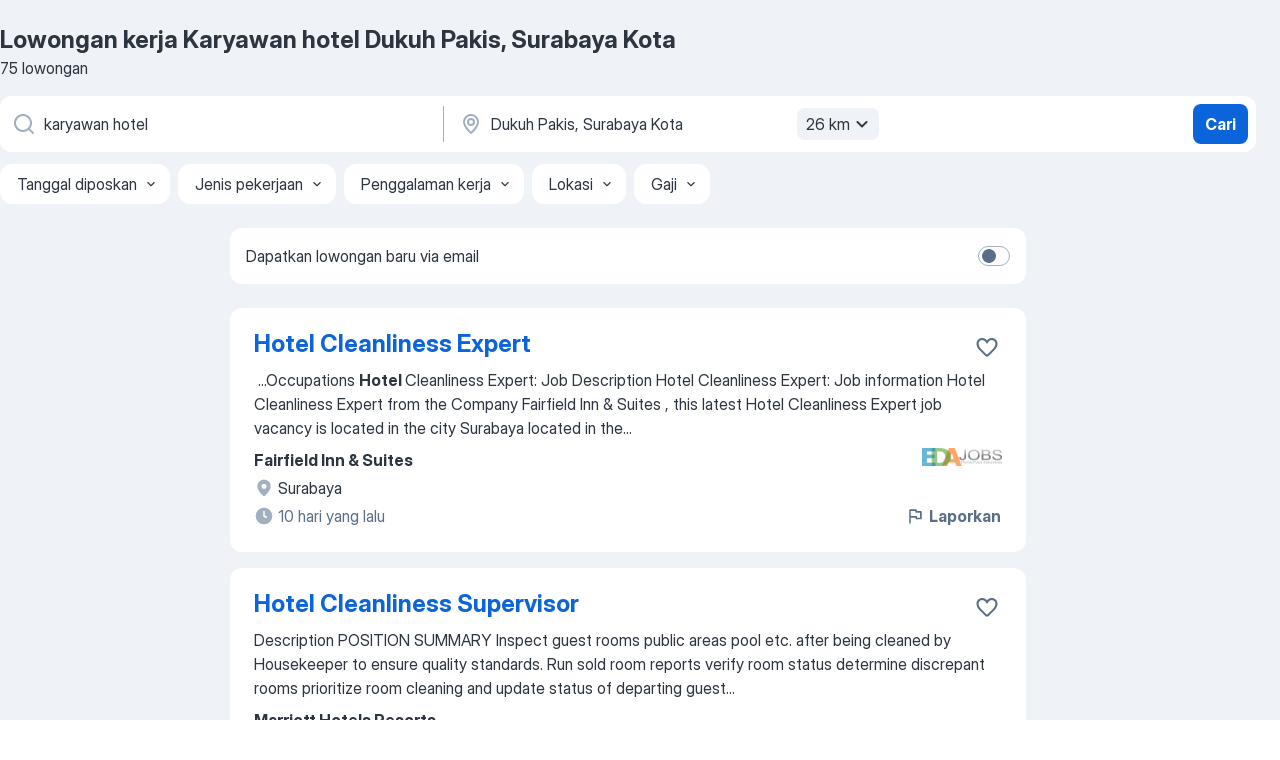

--- FILE ---
content_type: text/html
request_url: https://id.jooble.org/lowongan-kerja-karyawan-hotel/Dukuh-Pakis%2C-Surabaya-Kota
body_size: 87819
content:
<!DOCTYPE html><html lang="id" xmlns="http://www.w3.org/1999/xhtml"><head><meta charset="utf-8"><link data-chunk="app" rel="stylesheet" href="/assets/app.37da070734baa2c47f81.css"><link data-chunk="SERP" rel="stylesheet" href="/assets/SERP.db3f21fe7a05c45311a0.css"><meta name="viewport" content="width=device-width,initial-scale=1.0,maximum-scale=5" /><meta property="og:site_name" content="Jooble" /><meta property="og:locale" content="id" /><meta property="og:type" content="website" /><meta name="msvalidate.01" content="4E93DB804C5CCCD5B3AFF7486D4B2757" /><meta name="format-detection" content="telephone=no"><link rel="preconnect" href="https://www.googletagmanager.com" /><link rel="preconnect" href="https://www.google-analytics.com" /><link rel="dns-prefetch" href="https://www.google.com" /><link rel="dns-prefetch" href="https://apis.google.com" /><link rel="dns-prefetch" href="https://connect.facebook.net" /><link rel="dns-prefetch" href="https://www.facebook.com" /><link href="https://data-id.jooble.org/assets/fonts/inter-display.css" rel="stylesheet"><link href="https://data-id.jooble.org/assets/fonts/segoe.css" rel="stylesheet"><link rel="apple-touch-icon" href="/assets/images/favicon/ua/apple-touch-icon.png?v=4" /><link rel="apple-touch-icon" sizes="57x57" href="/assets/images/favicon/ua/apple-touch-icon-57x57.png?v=4" /><link rel="apple-touch-icon" sizes="60x60" href="/assets/images/favicon/ua/apple-touch-icon-60x60.png?v=4" /><link rel="apple-touch-icon" sizes="72x72" href="/assets/images/favicon/ua/apple-touch-icon-72x72.png?v=4" /><link rel="apple-touch-icon" sizes="76x76" href="/assets/images/favicon/ua/apple-touch-icon-76x76.png?v=4" /><link rel="apple-touch-icon" sizes="114x114" href="/assets/images/favicon/ua/apple-touch-icon-114x114.png?v=4" /><link rel="apple-touch-icon" sizes="120x120" href="/assets/images/favicon/ua/apple-touch-icon-120x120.png?v=4" /><link rel="apple-touch-icon" sizes="144x144" href="/assets/images/favicon/ua/apple-touch-icon-144x144.png?v=4" /><link rel="apple-touch-icon" sizes="152x152" href="/assets/images/favicon/ua/apple-touch-icon-152x152.png?v=4" /><link rel="apple-touch-icon" sizes="180x180" href="/assets/images/favicon/ua/apple-touch-icon-180x180.png?v=4" /><link rel="icon" type="image/png" sizes="16x16" href="/assets/images/favicon/ua/favicon-16x16.png?v=4"><link rel="icon" type="image/png" sizes="32x32" href="/assets/images/favicon/ua/favicon-32x32.png?v=4"><link rel="icon" type="image/png" sizes="48x48" href="/assets/images/favicon/ua/android-chrome-48x48.png?v=4"><link rel="icon" type="image/png" sizes="96x96" href="/assets/images/favicon/ua/android-chrome-96x96.png?v=4"><link rel="icon" type="image/png" sizes="144x144" href="/assets/images/favicon/ua/android-chrome-144x144.png?v=4"><link rel="icon" type="image/png" sizes="192x192" href="/assets/images/favicon/ua/android-chrome-192x192.png?v=4"><link rel="icon" type="image/png" sizes="194x194" href="/assets/images/favicon/ua/favicon-194x194.png?v=4"><link rel="icon" type="image/png" sizes="256x256" href="/assets/images/favicon/ua/android-chrome-256x256.png?v=4"><link rel="icon" type="image/png" sizes="384x384" href="/assets/images/favicon/ua/android-chrome-384x384.png?v=4"><link rel="icon" type="image/png" sizes="512x512" href="/assets/images/favicon/ua/android-chrome-512x512.png?v=4"><link rel="shortcut icon" type="image/x-icon" href="/assets/images/favicon/ua/favicon-ua.ico?v=4"><link rel="icon" href="/assets/images/favicon/ua/icon.svg?v=4" sizes="any" type="image/svg+xml"><meta name="msapplication-tooltip" content="Jooble"><meta name="msapplication-config" content="/browserconfig.xml"><meta name="msapplication-TileColor" content="#ffffff"><meta name="msapplication-TileImage" content="/assets/images/favicon/ua/mstile-144x144.png?v=4"><meta name="theme-color" content="#ffffff"><meta name="ir-site-verification-token" content="-1337664224"><script type="text/javascript" charset="utf-8">(function(g,o){g[o]=g[o]||function(){(g[o]['q']=g[o]['q']||[]).push(arguments)},g[o]['t']=1*new Date})(window,'_googCsa'); </script><script>!function(){if('PerformanceLongTaskTiming' in window) {var g=window.__tti={e:[]};g.o = new PerformanceObserver(function(l){g.e = g.e.concat(l.getEntries())});g.o.observe({entryTypes:['longtask']})}}();</script><script>!function(){var e,t,n,i,r={passive:!0,capture:!0},a=new Date,o=function(){i=[],t=-1,e=null,f(addEventListener)},c=function(i,r){e||(e=r,t=i,n=new Date,f(removeEventListener),u())},u=function(){if(t>=0&&t<n-a){var r={entryType:"first-input",name:e.type,target:e.target,cancelable:e.cancelable,startTime:e.timeStamp,processingStart:e.timeStamp+t};i.forEach((function(e){e(r)})),i=[]}},s=function(e){if(e.cancelable){var t=(e.timeStamp>1e12?new Date:performance.now())-e.timeStamp;"pointerdown"==e.type?function(e,t){var n=function(){c(e,t),a()},i=function(){a()},a=function(){removeEventListener("pointerup",n,r),removeEventListener("pointercancel",i,r)};addEventListener("pointerup",n,r),addEventListener("pointercancel",i,r)}(t,e):c(t,e)}},f=function(e){["mousedown","keydown","touchstart","pointerdown"].forEach((function(t){return e(t,s,r)}))},p="hidden"===document.visibilityState?0:1/0;addEventListener("visibilitychange",(function e(t){"hidden"===document.visibilityState&&(p=t.timeStamp,removeEventListener("visibilitychange",e,!0))}),!0);o(),self.webVitals={firstInputPolyfill:function(e){i.push(e),u()},resetFirstInputPolyfill:o,get firstHiddenTime(){return p}}}();</script><title data-rh="true">Segera Dibutuhkan: Karyawan hotel Dukuh Pakis, Surabaya Kota - Januari 2026 - 75 lowongan kerja - Jooble</title><link data-rh="true" rel="canonical" href="https://id.jooble.org/lowongan-kerja-karyawan-hotel/Dukuh-Pakis%2C-Surabaya-Kota"/><link data-rh="true" hreflang="id-ID" rel="alternate" href="https://id.jooble.org/lowongan-kerja-karyawan-hotel/Dukuh-Pakis%2C-Surabaya-Kota"/><meta data-rh="true" name="keywords" content="Lowongan kerja Karyawan hotel Dukuh Pakis, Surabaya Kota, lowongan kerja"/><meta data-rh="true" name="description" content="Kerja: Karyawan hotel di Dukuh Pakis, Surabaya Kota ✔ Cari di antara 23.000+ lowongan kerja terbaru ✔ Pekerjaan penuh waktu, sementara dan paruh waktu ✔ Langganan informasi lowongan kerja ✔ Cepat &amp; Gratis ✔ Pemberi kerja terbaik di Dukuh Pakis, Surabaya Kota ✔ Kerja: Karyawan hotel - dapat ditemukan dengan mudah!"/><meta data-rh="true" property="og:image" content="/assets/images/open_graph/og_image.png"/><meta data-rh="true" property="og:url" content="https://id.jooble.org/lowongan-kerja-karyawan-hotel/Dukuh-Pakis%2C-Surabaya-Kota"/><meta data-rh="true" property="og:title" content="Segera Dibutuhkan: Karyawan hotel Dukuh Pakis, Surabaya Kota - Januari 2026 - 75 lowongan kerja - Jooble"/><meta data-rh="true" property="og:description" content="Kerja: Karyawan hotel di Dukuh Pakis, Surabaya Kota ✔ Cari di antara 23.000+ lowongan kerja terbaru ✔ Pekerjaan penuh waktu, sementara dan paruh waktu ✔ Langganan informasi lowongan kerja ✔ Cepat &amp; Gratis ✔ Pemberi kerja terbaik di Dukuh Pakis, Surabaya Kota ✔ Kerja: Karyawan hotel - dapat ditemukan dengan mudah!"/><script data-rh="true" type="application/ld+json">{"@context":"https://schema.org","@type":"BreadcrumbList","itemListElement":[[{"@type":"ListItem","position":1,"item":{"@id":"https://id.jooble.org","name":"Lowongan kerja"}},{"@type":"ListItem","position":2,"item":{"@id":"https://id.jooble.org/lowongan-kerja/Dukuh-Pakis%2C-Surabaya-Kota","name":"Lowongan kerja Dukuh Pakis, Surabaya Kota"}},{"@type":"ListItem","position":3,"item":{"@id":"https://id.jooble.org/lowongan-kerja-karyawan-hotel","name":"Karyawan hotel"}},{"@type":"ListItem","position":4,"item":{"name":"Karyawan hotel Dukuh Pakis, Surabaya Kota"}}]]}</script><script data-rh="true" type="application/ld+json">{"@context":"https://schema.org","@type":"ItemList","numberOfItems":75,"itemListElement":[[{"@type":"ListItem","position":1,"url":"https://id.jooble.org/jdp/-5606019845194092828"},{"@type":"ListItem","position":2,"url":"https://id.jooble.org/jdp/-7658624905041807410"},{"@type":"ListItem","position":3,"url":"https://id.jooble.org/jdp/-4265117595195903889"},{"@type":"ListItem","position":4,"url":"https://id.jooble.org/jdp/-1172418968588786207"},{"@type":"ListItem","position":5,"url":"https://id.jooble.org/jdp/-4893739853320672184"},{"@type":"ListItem","position":6,"url":"https://id.jooble.org/jdp/5559281279497131909"},{"@type":"ListItem","position":7,"url":"https://id.jooble.org/jdp/-3569868838423851265"},{"@type":"ListItem","position":8,"url":"https://id.jooble.org/jdp/9093589312177360949"},{"@type":"ListItem","position":9,"url":"https://id.jooble.org/jdp/2315584971073546210"},{"@type":"ListItem","position":10,"url":"https://id.jooble.org/jdp/-7288583244027910952"},{"@type":"ListItem","position":11,"url":"https://id.jooble.org/jdp/6472572520831615773"},{"@type":"ListItem","position":12,"url":"https://id.jooble.org/jdp/-8074162892225684351"},{"@type":"ListItem","position":13,"url":"https://id.jooble.org/jdp/6559135201835618712"},{"@type":"ListItem","position":14,"url":"https://id.jooble.org/jdp/-4119707092454633972"},{"@type":"ListItem","position":15,"url":"https://id.jooble.org/jdp/3876014731013479032"},{"@type":"ListItem","position":16,"url":"https://id.jooble.org/jdp/-917272763092552651"},{"@type":"ListItem","position":17,"url":"https://id.jooble.org/jdp/-4105810615834989713"},{"@type":"ListItem","position":18,"url":"https://id.jooble.org/jdp/-3327665739763412810"},{"@type":"ListItem","position":19,"url":"https://id.jooble.org/jdp/7662313013396099876"},{"@type":"ListItem","position":20,"url":"https://id.jooble.org/jdp/6142260686982342382"},{"@type":"ListItem","position":21,"url":"https://id.jooble.org/jdp/1299581546663255956"},{"@type":"ListItem","position":22,"url":"https://id.jooble.org/jdp/-4206873964288208987"},{"@type":"ListItem","position":23,"url":"https://id.jooble.org/jdp/858516689176081966"},{"@type":"ListItem","position":24,"url":"https://id.jooble.org/jdp/5518711527901416654"},{"@type":"ListItem","position":25,"url":"https://id.jooble.org/jdp/2333548454282708480"},{"@type":"ListItem","position":26,"url":"https://id.jooble.org/jdp/-2486598638439975784"},{"@type":"ListItem","position":27,"url":"https://id.jooble.org/jdp/-5799004659924862421"},{"@type":"ListItem","position":28,"url":"https://id.jooble.org/jdp/-6003188781405804250"},{"@type":"ListItem","position":29,"url":"https://id.jooble.org/jdp/-5889065086028385378"},{"@type":"ListItem","position":30,"url":"https://id.jooble.org/jdp/-2313968456297031347"}]]}</script></head><body ondragstart="return false"><div id="app"><div class="zR2N9v"><div class="_1G2nM4"><div></div><div id="serpContainer" class="_0CG45k"><div class="+MdXgT"><header class="VavEB9"><div class="qD9dwK"><h1 class="_518B8Z">Lowongan kerja Karyawan hotel Dukuh Pakis, Surabaya Kota</h1><div company="p" class="cXVOTD">75 lowongan</div></div><div class=""><form class="CXE+FW" data-test-name="_searchForm"><div class="tXoMlu"><div class="kySr3o EIHqTW"><div class="H-KSNn"><div class="Y6LTZC RKazSn"><div class="_0vIToK"><svg class="BC4g2E abyhUO gexuVd kPZVKg"><use xlink:href="/assets/sprite.1oxueCVBzlo-hocQRlhy.svg#icon-magnifier-usage"></use></svg><input id="input_:R55j8h:" class="_2cXMBT aHpE4r _5sX2B+" placeholder="Saya mencari lowongan kerja..." type="text" spellcheck="false" name="keyword" autoComplete="off" autoCapitalize="off" data-test-name="_searchFormKeywordInput" aria-label="Posisi apa yang Anda cari?" value="karyawan hotel"/></div></div></div></div><div class="kySr3o _9+Weu7"><div class="H-KSNn"><div class="Y6LTZC RKazSn"><div class="_0vIToK"><svg class="BC4g2E abyhUO gexuVd kPZVKg"><use xlink:href="/assets/sprite.1oxueCVBzlo-hocQRlhy.svg#icon-map_marker-usage"></use></svg><input id="tbRegion" class="_2cXMBT aHpE4r _5sX2B+" placeholder="Di wilayah ini..." type="text" spellcheck="false" name="region" autoComplete="off" autoCapitalize="off" data-test-name="_searchFormRegionInput" aria-label="Sebutkan kota di mana Anda mencari lowongan" value="Dukuh Pakis, Surabaya Kota"/></div><div class="hQwOE1"><div class="-xWR9w" data-test-name="_radiusSelect"><button type="button" class="VMdYVt i6dNg1 oUsVL7 -A9fYs mO9zne">26 km<span class="njVmSf"><svg class="KaSFrq JAzKjj GM7Sgs MQl7R9"><use xlink:href="/assets/sprite.1oxueCVBzlo-hocQRlhy.svg#icon-chevron_down-usage"></use></svg></span></button></div></div></div></div></div></div><button type="submit" class="VMdYVt i6dNg1 oUsVL7 xVPKbj ZuTpxY">Cari</button></form></div><div class="p7hDF8"><div class="apmZrt" data-test-name="_smartTagsFilter" role="region" aria-label="Filters"><button type="button" class="wYznI5"><span class="_1apRDx">Tanggal diposkan</span><svg class="KaSFrq DuJhnH GM7Sgs _398Jb4"><use xlink:href="/assets/sprite.1oxueCVBzlo-hocQRlhy.svg#icon-chevron_down-usage"></use></svg></button><button type="button" class="wYznI5"><span class="_1apRDx">Jenis pekerjaan</span><svg class="KaSFrq DuJhnH GM7Sgs _398Jb4"><use xlink:href="/assets/sprite.1oxueCVBzlo-hocQRlhy.svg#icon-chevron_down-usage"></use></svg></button><button type="button" class="wYznI5"><span class="_1apRDx">Penggalaman kerja</span><svg class="KaSFrq DuJhnH GM7Sgs _398Jb4"><use xlink:href="/assets/sprite.1oxueCVBzlo-hocQRlhy.svg#icon-chevron_down-usage"></use></svg></button><button type="button" class="wYznI5"><span class="_1apRDx">Lokasi</span><svg class="KaSFrq DuJhnH GM7Sgs _398Jb4"><use xlink:href="/assets/sprite.1oxueCVBzlo-hocQRlhy.svg#icon-chevron_down-usage"></use></svg></button><button type="button" class="wYznI5"><span class="_1apRDx">Gaji</span><svg class="KaSFrq DuJhnH GM7Sgs _398Jb4"><use xlink:href="/assets/sprite.1oxueCVBzlo-hocQRlhy.svg#icon-chevron_down-usage"></use></svg></button></div></div></header><div class="y+s7YY"><div class="Amjssv"><main class="toVmC+" role="main"><div class="NeCPdn" id="topBarContainer"><div class="dKIuea"><div class="pfddcp xPgV1+"><div class="Z7rxKJ"><span class="ahUpuK">Dapatkan lowongan baru via email</span><div class="rV3P9b H6hBvI RDT4pD seXaaO"><input id="SubscriptionSwitcher" type="checkbox" tabindex="-1" aria-label="SubscriptionSwitcher"/><label for="SubscriptionSwitcher" tabindex="0" role="switch" aria-checked="false" data-focus-target="SubscriptionSwitcher"><span data-switch="pill" data-caption="false"><span data-switch="round"></span></span></label></div></div></div></div></div><div class="bXbgrv" id="serpContent"><div><div class="infinite-scroll-component__outerdiv"><div class="infinite-scroll-component ZbPfXY _serpContentBlock" style="height:auto;overflow:auto;-webkit-overflow-scrolling:touch"><div><ul class="kiBEcn"><li></li><li><div id="-5606019845194092828" data-test-name="_jobCard" class="+n4WEb rHG1ci"><div class="_9q4Aij"><h2 class="jA9gFS dUatPc"><a class="_8w9Ce2 tUC4Fj _6i4Nb0 wtCvxI job_card_link" target="_blank" href="https://id.jooble.org/jdp/-5606019845194092828">Hotel Cleanliness Expert</a></h2><div class="_5A-eEY"><div class="Bdpujj"><button type="button" class="ZapzXe _9WpygY XEfYdx JFkX+L vMdXr7 RNbuqd" data-test-name="jobFavoritesButton__-5606019845194092828" aria-label="Simpan lowongan ke favorit"><span class="H2e2t1 +gVFyQ"><svg class="KaSFrq JAzKjj _0ng4na"><use xlink:href="/assets/sprite.1oxueCVBzlo-hocQRlhy.svg#icon-heart_outline-usage"></use></svg></span></button></div></div></div><div><div class="QZH8mt"><div class="GEyos4">&nbsp;...<span>Occupations </span><b>Hotel </b><span>Cleanliness Expert: 
 Job Description Hotel Cleanliness Expert: 
Job information  Hotel Cleanliness Expert  from the Company  Fairfield Inn & Suites  , this latest  Hotel Cleanliness Expert  job vacancy is located in the city  Surabaya  located in the</span>...&nbsp;</div><div class="rvi8+s"></div></div><div class="L4BhzZ wrapper__new_tags_design bLrJMm"><div class="j+648w"><button type="button" class="ZapzXe _9WpygY JFkX+L vMdXr7 _9ofHq7" data-test-name="_reportJobButtonSerp"><span class="H2e2t1 w87w0E"><svg class="KaSFrq xY3sEm _0ng4na cS9jE1"><use xlink:href="/assets/sprite.1oxueCVBzlo-hocQRlhy.svg#icon-flag-usage"></use></svg></span>Laporkan</button><img src="/css/images/plogo/96.gif" class="yUFQEM" aria-hidden="true" alt="dteCompanyLogo"/></div><div class="E6E0jY"><div class="pXyhD4 VeoRvG"><div class="heru4z"><p class="z6WlhX" data-test-name="_companyName">Fairfield Inn &amp; Suites</p></div></div><div class="blapLw gj1vO6 fhg31q nxYYVJ" tabindex="-1"><svg class="BC4g2E c6AqqO gexuVd kE3ssB DlQ0Ty icon_gray_soft mdorqd"><use xlink:href="/assets/sprite.1oxueCVBzlo-hocQRlhy.svg#icon-map_marker_filled-usage"></use></svg><div class="caption NTRJBV">Surabaya</div></div><div class="blapLw gj1vO6 fhg31q fGYTou"><svg class="BC4g2E c6AqqO gexuVd kE3ssB DlQ0Ty icon_gray_soft jjtReA"><use xlink:href="/assets/sprite.1oxueCVBzlo-hocQRlhy.svg#icon-clock_filled-usage"></use></svg><div class="caption Vk-5Da">10 hari yang lalu</div></div></div></div></div></div></li><li><div id="-7658624905041807410" data-test-name="_jobCard" class="+n4WEb rHG1ci"><div class="_9q4Aij"><h2 class="jA9gFS dUatPc"><a class="_8w9Ce2 tUC4Fj _6i4Nb0 wtCvxI job_card_link" target="_blank" href="https://id.jooble.org/jdp/-7658624905041807410">Hotel Cleanliness Supervisor</a></h2><div class="_5A-eEY"><div class="Bdpujj"><button type="button" class="ZapzXe _9WpygY XEfYdx JFkX+L vMdXr7 RNbuqd" data-test-name="jobFavoritesButton__-7658624905041807410" aria-label="Simpan lowongan ke favorit"><span class="H2e2t1 +gVFyQ"><svg class="KaSFrq JAzKjj _0ng4na"><use xlink:href="/assets/sprite.1oxueCVBzlo-hocQRlhy.svg#icon-heart_outline-usage"></use></svg></span></button></div></div></div><div><div class="QZH8mt"><div class="GEyos4"> Description 
 POSITION SUMMARY 

 Inspect guest rooms public areas pool etc. after being cleaned by Housekeeper to ensure quality standards. Run sold room reports verify room status determine discrepant rooms prioritize room cleaning and update status of departing guest...</div><div class="rvi8+s"></div></div><div class="L4BhzZ wrapper__new_tags_design bLrJMm"><div class="j+648w"><button type="button" class="ZapzXe _9WpygY JFkX+L vMdXr7 _9ofHq7" data-test-name="_reportJobButtonSerp"><span class="H2e2t1 w87w0E"><svg class="KaSFrq xY3sEm _0ng4na cS9jE1"><use xlink:href="/assets/sprite.1oxueCVBzlo-hocQRlhy.svg#icon-flag-usage"></use></svg></span>Laporkan</button></div><div class="E6E0jY"><div class="pXyhD4 VeoRvG"><div class="heru4z"><p class="z6WlhX" data-test-name="_companyName">Marriott Hotels Resorts</p></div></div><div class="blapLw gj1vO6 fhg31q nxYYVJ" tabindex="-1"><svg class="BC4g2E c6AqqO gexuVd kE3ssB DlQ0Ty icon_gray_soft mdorqd"><use xlink:href="/assets/sprite.1oxueCVBzlo-hocQRlhy.svg#icon-map_marker_filled-usage"></use></svg><div class="caption NTRJBV">Surabaya</div></div><div class="blapLw gj1vO6 fhg31q fGYTou"><svg class="BC4g2E c6AqqO gexuVd kE3ssB DlQ0Ty icon_gray_soft jjtReA"><use xlink:href="/assets/sprite.1oxueCVBzlo-hocQRlhy.svg#icon-clock_filled-usage"></use></svg><div class="caption Vk-5Da">1 sebulan lalu</div></div></div></div></div></div></li><li><div id="-4265117595195903889" data-test-name="_jobCard" class="+n4WEb rHG1ci"><div class="_9q4Aij"><h2 class="jA9gFS dUatPc"><a class="_8w9Ce2 tUC4Fj _6i4Nb0 wtCvxI job_card_link" target="_blank" href="https://id.jooble.org/jdp/-4265117595195903889">Hotel Manager Fairfield by Marriott Surabaya</a></h2><div class="_5A-eEY"><div class="Bdpujj"><button type="button" class="ZapzXe _9WpygY XEfYdx JFkX+L vMdXr7 RNbuqd" data-test-name="jobFavoritesButton__-4265117595195903889" aria-label="Simpan lowongan ke favorit"><span class="H2e2t1 +gVFyQ"><svg class="KaSFrq JAzKjj _0ng4na"><use xlink:href="/assets/sprite.1oxueCVBzlo-hocQRlhy.svg#icon-heart_outline-usage"></use></svg></span></button></div></div></div><div><div class="QZH8mt"><div class="GEyos4">&nbsp;...<span>Description 
 </span><b>HOTEL </b><span>DESCRIPTION 
 Fairfield by Marriott Surabaya stands out with its unique architectural design in the heart of Surabaya. The hotel enjoys a strategic location near Ciputra World one of the citys largest shopping malls and is surrounded by entertainment</span>...&nbsp;</div><div class="rvi8+s"></div></div><div class="L4BhzZ wrapper__new_tags_design bLrJMm"><div class="j+648w"><button type="button" class="ZapzXe _9WpygY JFkX+L vMdXr7 _9ofHq7" data-test-name="_reportJobButtonSerp"><span class="H2e2t1 w87w0E"><svg class="KaSFrq xY3sEm _0ng4na cS9jE1"><use xlink:href="/assets/sprite.1oxueCVBzlo-hocQRlhy.svg#icon-flag-usage"></use></svg></span>Laporkan</button></div><div class="E6E0jY"><div class="pXyhD4 VeoRvG"><div class="heru4z"><p class="z6WlhX" data-test-name="_companyName">Marriott Hotels Resorts</p></div></div><div class="blapLw gj1vO6 fhg31q nxYYVJ" tabindex="-1"><svg class="BC4g2E c6AqqO gexuVd kE3ssB DlQ0Ty icon_gray_soft mdorqd"><use xlink:href="/assets/sprite.1oxueCVBzlo-hocQRlhy.svg#icon-map_marker_filled-usage"></use></svg><div class="caption NTRJBV">Surabaya</div></div><div class="blapLw gj1vO6 fhg31q fGYTou"><svg class="BC4g2E c6AqqO gexuVd kE3ssB DlQ0Ty icon_gray_soft jjtReA"><use xlink:href="/assets/sprite.1oxueCVBzlo-hocQRlhy.svg#icon-clock_filled-usage"></use></svg><div class="caption Vk-5Da">1 sebulan lalu</div></div></div></div></div></div></li><li><div id="-1172418968588786207" data-test-name="_jobCard" class="+n4WEb rHG1ci"><div class="_9q4Aij"><h2 class="jA9gFS dUatPc"><a class="_8w9Ce2 tUC4Fj _6i4Nb0 wtCvxI job_card_link" target="_blank" href="https://id.jooble.org/jdp/-1172418968588786207">Manager Outlet</a></h2><div class="_5A-eEY"><div class="Bdpujj"><button type="button" class="ZapzXe _9WpygY XEfYdx JFkX+L vMdXr7 RNbuqd" data-test-name="jobFavoritesButton__-1172418968588786207" aria-label="Simpan lowongan ke favorit"><span class="H2e2t1 +gVFyQ"><svg class="KaSFrq JAzKjj _0ng4na"><use xlink:href="/assets/sprite.1oxueCVBzlo-hocQRlhy.svg#icon-heart_outline-usage"></use></svg></span></button></div></div></div><div><div class="QZH8mt"><div class="GEyos4">&nbsp;...<span>latest education / graduate  . Job Vacancies in this  Hospitality </span><b>Hotel </b><span> field have been opened and published up to the specified time.</span>...&nbsp;&nbsp;...<span>5. bertanggung jawab atas target penjualan 
6. melatih </span><b>karyawan </b><span>
7. ada jenjang karir 
8. mampu developed product/mengerti kopi</span>...&nbsp;</div><div class="rvi8+s"></div></div><div class="L4BhzZ wrapper__new_tags_design bLrJMm"><div class="j+648w"><button type="button" class="ZapzXe _9WpygY JFkX+L vMdXr7 _9ofHq7" data-test-name="_reportJobButtonSerp"><span class="H2e2t1 w87w0E"><svg class="KaSFrq xY3sEm _0ng4na cS9jE1"><use xlink:href="/assets/sprite.1oxueCVBzlo-hocQRlhy.svg#icon-flag-usage"></use></svg></span>Laporkan</button><img src="/css/images/plogo/96.gif" class="yUFQEM" aria-hidden="true" alt="dteCompanyLogo"/></div><div class="E6E0jY"><div class="pXyhD4 VeoRvG"><div class="heru4z"><p class="z6WlhX" data-test-name="_companyName">NESC</p></div></div><div class="blapLw gj1vO6 fhg31q nxYYVJ" tabindex="-1"><svg class="BC4g2E c6AqqO gexuVd kE3ssB DlQ0Ty icon_gray_soft mdorqd"><use xlink:href="/assets/sprite.1oxueCVBzlo-hocQRlhy.svg#icon-map_marker_filled-usage"></use></svg><div class="caption NTRJBV">Sidoarjo, Jawa Timur</div></div><div class="blapLw gj1vO6 fhg31q fGYTou"><svg class="BC4g2E c6AqqO gexuVd kE3ssB DlQ0Ty icon_gray_soft jjtReA"><use xlink:href="/assets/sprite.1oxueCVBzlo-hocQRlhy.svg#icon-clock_filled-usage"></use></svg><div class="caption Vk-5Da">2 hari yang lalu</div></div></div></div></div></div></li><li><div id="-4893739853320672184" data-test-name="_jobCard" class="+n4WEb rHG1ci"><div class="_9q4Aij"><h2 class="jA9gFS dUatPc"><a class="_8w9Ce2 tUC4Fj _6i4Nb0 wtCvxI job_card_link" target="_blank" href="https://id.jooble.org/jdp/-4893739853320672184">Markepace Specialist</a></h2><div class="_5A-eEY"><div class="Bdpujj"><button type="button" class="ZapzXe _9WpygY XEfYdx JFkX+L vMdXr7 RNbuqd" data-test-name="jobFavoritesButton__-4893739853320672184" aria-label="Simpan lowongan ke favorit"><span class="H2e2t1 +gVFyQ"><svg class="KaSFrq JAzKjj _0ng4na"><use xlink:href="/assets/sprite.1oxueCVBzlo-hocQRlhy.svg#icon-heart_outline-usage"></use></svg></span></button></div></div></div><div><div class="QZH8mt"><div class="GEyos4">&nbsp;...<span>baik. 
 Memiliki kemampuan untuk melakukan banyak tugas dan memenuhi deadline. 
 Nilai plus jika mempunyai pengalaman di industri </span><b>hotel,</b><span> restoran, café, atau bakery. 
 Persyaratan minimum: 
 Mencari kandidat untuk bekerja pada: 
 Senin: Pagi 
 Selasa: Pagi 
 Rabu</span>...&nbsp;</div><div class="rvi8+s"></div></div><div class="L4BhzZ wrapper__new_tags_design bLrJMm"><div class="j+648w"><button type="button" class="ZapzXe _9WpygY JFkX+L vMdXr7 _9ofHq7" data-test-name="_reportJobButtonSerp"><span class="H2e2t1 w87w0E"><svg class="KaSFrq xY3sEm _0ng4na cS9jE1"><use xlink:href="/assets/sprite.1oxueCVBzlo-hocQRlhy.svg#icon-flag-usage"></use></svg></span>Laporkan</button><img src="/css/images/plogo/96.gif" class="yUFQEM" aria-hidden="true" alt="dteCompanyLogo"/></div><div class="E6E0jY"><div class="pXyhD4 VeoRvG"><div class="heru4z"><p class="z6WlhX" data-test-name="_companyName">Indobake</p></div></div><div class="blapLw gj1vO6 fhg31q nxYYVJ" tabindex="-1"><svg class="BC4g2E c6AqqO gexuVd kE3ssB DlQ0Ty icon_gray_soft mdorqd"><use xlink:href="/assets/sprite.1oxueCVBzlo-hocQRlhy.svg#icon-map_marker_filled-usage"></use></svg><div class="caption NTRJBV">Gading, Surabaya Kota</div></div><div class="blapLw gj1vO6 fhg31q fGYTou"><svg class="BC4g2E c6AqqO gexuVd kE3ssB DlQ0Ty icon_gray_soft jjtReA"><use xlink:href="/assets/sprite.1oxueCVBzlo-hocQRlhy.svg#icon-clock_filled-usage"></use></svg><div class="caption Vk-5Da">10 hari yang lalu</div></div></div></div></div></div></li><li><div id="5559281279497131909" data-test-name="_jobCard" class="+n4WEb rHG1ci"><div class="_9q4Aij"><h2 class="jA9gFS dUatPc"><a class="_8w9Ce2 tUC4Fj _6i4Nb0 wtCvxI job_card_link" target="_blank" href="https://id.jooble.org/jdp/5559281279497131909">Pengajar Ngaji</a></h2><div class="_5A-eEY"><div class="Bdpujj"><button type="button" class="ZapzXe _9WpygY XEfYdx JFkX+L vMdXr7 RNbuqd" data-test-name="jobFavoritesButton__5559281279497131909" aria-label="Simpan lowongan ke favorit"><span class="H2e2t1 +gVFyQ"><svg class="KaSFrq JAzKjj _0ng4na"><use xlink:href="/assets/sprite.1oxueCVBzlo-hocQRlhy.svg#icon-heart_outline-usage"></use></svg></span></button></div></div></div><div><div class="QZH8mt"><div class="GEyos4">&nbsp;...<span>Timur  . This latest job opening is open to job seekers who have the latest education / graduate  . Job Vacancies in this  Hospitality </span><b>Hotel </b><span> field have been opened and published up to the specified time.
 Job Responsibility Pengajar Ngaji: 
 Kualifikasi : 
# Pendidikan</span>...&nbsp;</div><div class="rvi8+s"></div></div><div class="L4BhzZ wrapper__new_tags_design bLrJMm"><div class="j+648w"><button type="button" class="ZapzXe _9WpygY JFkX+L vMdXr7 _9ofHq7" data-test-name="_reportJobButtonSerp"><span class="H2e2t1 w87w0E"><svg class="KaSFrq xY3sEm _0ng4na cS9jE1"><use xlink:href="/assets/sprite.1oxueCVBzlo-hocQRlhy.svg#icon-flag-usage"></use></svg></span>Laporkan</button><img src="/css/images/plogo/96.gif" class="yUFQEM" aria-hidden="true" alt="dteCompanyLogo"/></div><div class="E6E0jY"><div class="pXyhD4 VeoRvG"><div class="heru4z"><p class="z6WlhX" data-test-name="_companyName">CV Batu Beling</p></div></div><div class="blapLw gj1vO6 fhg31q nxYYVJ" tabindex="-1"><svg class="BC4g2E c6AqqO gexuVd kE3ssB DlQ0Ty icon_gray_soft mdorqd"><use xlink:href="/assets/sprite.1oxueCVBzlo-hocQRlhy.svg#icon-map_marker_filled-usage"></use></svg><div class="caption NTRJBV">Bulak, Surabaya Kota</div></div><div class="blapLw gj1vO6 fhg31q fGYTou"><svg class="BC4g2E c6AqqO gexuVd kE3ssB DlQ0Ty icon_gray_soft jjtReA"><use xlink:href="/assets/sprite.1oxueCVBzlo-hocQRlhy.svg#icon-clock_filled-usage"></use></svg><div class="caption Vk-5Da">2 hari yang lalu</div></div></div></div></div></div></li><li><div id="-3569868838423851265" data-test-name="_jobCard" class="+n4WEb rHG1ci"><div class="_9q4Aij"><h2 class="jA9gFS dUatPc"><a class="_8w9Ce2 tUC4Fj _6i4Nb0 wtCvxI job_card_link" target="_blank" href="https://id.jooble.org/jdp/-3569868838423851265">Live Streamer Host</a></h2><div class="_5A-eEY"><div class="Bdpujj"><button type="button" class="ZapzXe _9WpygY XEfYdx JFkX+L vMdXr7 RNbuqd" data-test-name="jobFavoritesButton__-3569868838423851265" aria-label="Simpan lowongan ke favorit"><span class="H2e2t1 +gVFyQ"><svg class="KaSFrq JAzKjj _0ng4na"><use xlink:href="/assets/sprite.1oxueCVBzlo-hocQRlhy.svg#icon-heart_outline-usage"></use></svg></span></button></div></div></div><div><div class="QZH8mt"><div class="GEyos4">&nbsp;...<span>Host: 
 Rancang Bangun Pesawat 
 Otomotif 
 Kimia 
 Konstruksi 
 Konsultan 
 Pendidikan 
 Mainan 
 Furnitur 
 Pemerintahan 
 </span><b>Hotel </b><span>
 Hukum 
 Perawatan Kesehatan 
 Media 
 Logam 
 Minyak dan Gas 
 Farmasi 
 Properti 
 Ritel 
 Jasa Pengamanan 
 Servis</span>...&nbsp;</div><div class="rvi8+s"></div></div><div class="L4BhzZ wrapper__new_tags_design bLrJMm"><div class="j+648w"><button type="button" class="ZapzXe _9WpygY JFkX+L vMdXr7 _9ofHq7" data-test-name="_reportJobButtonSerp"><span class="H2e2t1 w87w0E"><svg class="KaSFrq xY3sEm _0ng4na cS9jE1"><use xlink:href="/assets/sprite.1oxueCVBzlo-hocQRlhy.svg#icon-flag-usage"></use></svg></span>Laporkan</button><img src="/css/images/plogo/96.gif" class="yUFQEM" aria-hidden="true" alt="dteCompanyLogo"/></div><div class="E6E0jY"><div class="pXyhD4 VeoRvG"><div class="heru4z"><p class="z6WlhX" data-test-name="_companyName">PT SIANTAR TOP, Tbk</p></div></div><div class="blapLw gj1vO6 fhg31q nxYYVJ" tabindex="-1"><svg class="BC4g2E c6AqqO gexuVd kE3ssB DlQ0Ty icon_gray_soft mdorqd"><use xlink:href="/assets/sprite.1oxueCVBzlo-hocQRlhy.svg#icon-map_marker_filled-usage"></use></svg><div class="caption NTRJBV">Surabaya</div></div><div class="blapLw gj1vO6 fhg31q fGYTou"><svg class="BC4g2E c6AqqO gexuVd kE3ssB DlQ0Ty icon_gray_soft jjtReA"><use xlink:href="/assets/sprite.1oxueCVBzlo-hocQRlhy.svg#icon-clock_filled-usage"></use></svg><div class="caption Vk-5Da">12 hari yang lalu</div></div></div></div></div></div></li><li></li><li><div id="9093589312177360949" data-test-name="_jobCard" class="+n4WEb rHG1ci"><div class="_9q4Aij"><h2 class="jA9gFS dUatPc"><a class="_8w9Ce2 tUC4Fj _6i4Nb0 wtCvxI job_card_link" target="_blank" href="https://id.jooble.org/jdp/9093589312177360949">FO Supervisor</a></h2><div class="_5A-eEY"><div class="Bdpujj"><button type="button" class="ZapzXe _9WpygY XEfYdx JFkX+L vMdXr7 RNbuqd" data-test-name="jobFavoritesButton__9093589312177360949" aria-label="Simpan lowongan ke favorit"><span class="H2e2t1 +gVFyQ"><svg class="KaSFrq JAzKjj _0ng4na"><use xlink:href="/assets/sprite.1oxueCVBzlo-hocQRlhy.svg#icon-heart_outline-usage"></use></svg></span></button></div></div></div><div><div class="QZH8mt"><div class="GEyos4">&nbsp;...<span>Job Responsibility FO Supervisor: 
 Description 
- FO Supervisor 
 Job Requirement 
- 5 Years' experience in same positions 
- </span><b>Hotel </b><span>experience is required 
- Strong interpersonal skills to provide exceptional guest service and handle guest interactions 
- Excellent</span>...&nbsp;</div><div class="rvi8+s"></div></div><div class="L4BhzZ wrapper__new_tags_design bLrJMm"><div class="j+648w"><button type="button" class="ZapzXe _9WpygY JFkX+L vMdXr7 _9ofHq7" data-test-name="_reportJobButtonSerp"><span class="H2e2t1 w87w0E"><svg class="KaSFrq xY3sEm _0ng4na cS9jE1"><use xlink:href="/assets/sprite.1oxueCVBzlo-hocQRlhy.svg#icon-flag-usage"></use></svg></span>Laporkan</button><img src="/css/images/plogo/96.gif" class="yUFQEM" aria-hidden="true" alt="dteCompanyLogo"/></div><div class="E6E0jY"><div class="pXyhD4 VeoRvG"><div class="heru4z"><p class="z6WlhX" data-test-name="_companyName">Bersatu Sukses Group</p></div></div><div class="blapLw gj1vO6 fhg31q nxYYVJ" tabindex="-1"><svg class="BC4g2E c6AqqO gexuVd kE3ssB DlQ0Ty icon_gray_soft mdorqd"><use xlink:href="/assets/sprite.1oxueCVBzlo-hocQRlhy.svg#icon-map_marker_filled-usage"></use></svg><div class="caption NTRJBV">Surabaya</div></div><div class="blapLw gj1vO6 fhg31q fGYTou"><svg class="BC4g2E c6AqqO gexuVd kE3ssB DlQ0Ty icon_gray_soft jjtReA"><use xlink:href="/assets/sprite.1oxueCVBzlo-hocQRlhy.svg#icon-clock_filled-usage"></use></svg><div class="caption Vk-5Da">12 hari yang lalu</div></div></div></div></div></div></li><li><div id="2315584971073546210" data-test-name="_jobCard" class="+n4WEb rHG1ci"><div class="_9q4Aij"><h2 class="jA9gFS dUatPc"><a class="_8w9Ce2 tUC4Fj _6i4Nb0 wtCvxI job_card_link" target="_blank" href="https://id.jooble.org/jdp/2315584971073546210">Baking (Product Technical)</a></h2><div class="_5A-eEY"><div class="Bdpujj"><button type="button" class="ZapzXe _9WpygY XEfYdx JFkX+L vMdXr7 RNbuqd" data-test-name="jobFavoritesButton__2315584971073546210" aria-label="Simpan lowongan ke favorit"><span class="H2e2t1 +gVFyQ"><svg class="KaSFrq JAzKjj _0ng4na"><use xlink:href="/assets/sprite.1oxueCVBzlo-hocQRlhy.svg#icon-heart_outline-usage"></use></svg></span></button></div></div></div><div><div class="QZH8mt"><div class="GEyos4">&nbsp;...<span>Timur  . This latest job opening is open to job seekers who have the latest education / graduate  . Job Vacancies in this  Hospitality </span><b>Hotel </b><span> field have been opened and published up to the specified time.
 Job Responsibility Baking (Product Technical): 
 Kualifikasi : 
#</span>...&nbsp;</div><div class="rvi8+s"></div></div><div class="L4BhzZ wrapper__new_tags_design bLrJMm"><div class="j+648w"><button type="button" class="ZapzXe _9WpygY JFkX+L vMdXr7 _9ofHq7" data-test-name="_reportJobButtonSerp"><span class="H2e2t1 w87w0E"><svg class="KaSFrq xY3sEm _0ng4na cS9jE1"><use xlink:href="/assets/sprite.1oxueCVBzlo-hocQRlhy.svg#icon-flag-usage"></use></svg></span>Laporkan</button><img src="/css/images/plogo/96.gif" class="yUFQEM" aria-hidden="true" alt="dteCompanyLogo"/></div><div class="E6E0jY"><div class="pXyhD4 VeoRvG"><div class="heru4z"><p class="z6WlhX" data-test-name="_companyName">PT Delifru Utama Indonesia</p></div></div><div class="blapLw gj1vO6 fhg31q nxYYVJ" tabindex="-1"><svg class="BC4g2E c6AqqO gexuVd kE3ssB DlQ0Ty icon_gray_soft mdorqd"><use xlink:href="/assets/sprite.1oxueCVBzlo-hocQRlhy.svg#icon-map_marker_filled-usage"></use></svg><div class="caption NTRJBV">Menganti, Jawa Timur</div></div><div class="blapLw gj1vO6 fhg31q fGYTou"><svg class="BC4g2E c6AqqO gexuVd kE3ssB DlQ0Ty icon_gray_soft jjtReA"><use xlink:href="/assets/sprite.1oxueCVBzlo-hocQRlhy.svg#icon-clock_filled-usage"></use></svg><div class="caption Vk-5Da">10 hari yang lalu</div></div></div></div></div></div></li><li><div id="-7288583244027910952" data-test-name="_jobCard" class="+n4WEb rHG1ci"><div class="_9q4Aij"><h2 class="jA9gFS dUatPc"><a class="_8w9Ce2 tUC4Fj _6i4Nb0 wtCvxI job_card_link" target="_blank" href="https://id.jooble.org/jdp/-7288583244027910952">Asisten Dapur/Serabutan</a></h2><div class="_5A-eEY"><div class="Bdpujj"><button type="button" class="ZapzXe _9WpygY XEfYdx JFkX+L vMdXr7 RNbuqd" data-test-name="jobFavoritesButton__-7288583244027910952" aria-label="Simpan lowongan ke favorit"><span class="H2e2t1 +gVFyQ"><svg class="KaSFrq JAzKjj _0ng4na"><use xlink:href="/assets/sprite.1oxueCVBzlo-hocQRlhy.svg#icon-heart_outline-usage"></use></svg></span></button></div></div></div><div><div class="QZH8mt"><div class="GEyos4">&nbsp;...<span>Timur  . This latest job opening is open to job seekers who have the latest education / graduate  . Job Vacancies in this  Hospitality </span><b>Hotel </b><span> field have been opened and published up to the specified time.
 Job Responsibility Asisten Dapur/Serabutan: 
Kami menerima pesanan</span>...&nbsp;</div><div class="rvi8+s"></div></div><div class="L4BhzZ wrapper__new_tags_design bLrJMm"><div class="j+648w"><button type="button" class="ZapzXe _9WpygY JFkX+L vMdXr7 _9ofHq7" data-test-name="_reportJobButtonSerp"><span class="H2e2t1 w87w0E"><svg class="KaSFrq xY3sEm _0ng4na cS9jE1"><use xlink:href="/assets/sprite.1oxueCVBzlo-hocQRlhy.svg#icon-flag-usage"></use></svg></span>Laporkan</button><img src="/css/images/plogo/96.gif" class="yUFQEM" aria-hidden="true" alt="dteCompanyLogo"/></div><div class="E6E0jY"><div class="pXyhD4 VeoRvG"><div class="heru4z"><p class="z6WlhX" data-test-name="_companyName">180 Cake And Dessert</p></div></div><div class="blapLw gj1vO6 fhg31q nxYYVJ" tabindex="-1"><svg class="BC4g2E c6AqqO gexuVd kE3ssB DlQ0Ty icon_gray_soft mdorqd"><use xlink:href="/assets/sprite.1oxueCVBzlo-hocQRlhy.svg#icon-map_marker_filled-usage"></use></svg><div class="caption NTRJBV">Semampir, Kediri Kab., Jawa Timur</div></div><div class="blapLw gj1vO6 fhg31q fGYTou"><svg class="BC4g2E c6AqqO gexuVd kE3ssB DlQ0Ty icon_gray_soft jjtReA"><use xlink:href="/assets/sprite.1oxueCVBzlo-hocQRlhy.svg#icon-clock_filled-usage"></use></svg><div class="caption Vk-5Da">12 hari yang lalu</div></div></div></div></div></div></li><li><div id="6472572520831615773" data-test-name="_jobCard" class="+n4WEb rHG1ci"><div class="_9q4Aij"><h2 class="jA9gFS dUatPc"><a class="_8w9Ce2 tUC4Fj _6i4Nb0 wtCvxI job_card_link" target="_blank" href="https://id.jooble.org/jdp/6472572520831615773">Pegawai Kebersihan</a></h2><div class="_5A-eEY"><div class="Bdpujj"><button type="button" class="ZapzXe _9WpygY XEfYdx JFkX+L vMdXr7 RNbuqd" data-test-name="jobFavoritesButton__6472572520831615773" aria-label="Simpan lowongan ke favorit"><span class="H2e2t1 +gVFyQ"><svg class="KaSFrq JAzKjj _0ng4na"><use xlink:href="/assets/sprite.1oxueCVBzlo-hocQRlhy.svg#icon-heart_outline-usage"></use></svg></span></button></div></div></div><div><div class="QZH8mt"><div class="GEyos4">&nbsp;...<span>utama bagian kebersihan 
 Meliputi tugas utama bagian OB/ OG, cleaning service, steward, housekeeping, Petugas kamar / Pramukamar </span><b>hotel </b><span>
 Bersedia ditempatkan di perkantoran, pergudangan, pabrik, dan perhotelan 
 Berdomisili di Gresik 
 Kualifikasi / Persyaratan :</span>...&nbsp;</div><div class="rvi8+s"></div></div><div class="L4BhzZ wrapper__new_tags_design bLrJMm"><div class="j+648w"><button type="button" class="ZapzXe _9WpygY JFkX+L vMdXr7 _9ofHq7" data-test-name="_reportJobButtonSerp"><span class="H2e2t1 w87w0E"><svg class="KaSFrq xY3sEm _0ng4na cS9jE1"><use xlink:href="/assets/sprite.1oxueCVBzlo-hocQRlhy.svg#icon-flag-usage"></use></svg></span>Laporkan</button></div><div class="E6E0jY"><div class="pXyhD4 VeoRvG"><div class="heru4z"><p class="z6WlhX" data-test-name="_companyName">PT Sukma Karya Tama</p></div></div><div class="blapLw gj1vO6 fhg31q nxYYVJ" tabindex="-1"><svg class="BC4g2E c6AqqO gexuVd kE3ssB DlQ0Ty icon_gray_soft mdorqd"><use xlink:href="/assets/sprite.1oxueCVBzlo-hocQRlhy.svg#icon-map_marker_filled-usage"></use></svg><div class="caption NTRJBV">Gresik, Jawa Timur</div></div><div class="blapLw gj1vO6 fhg31q fGYTou"><svg class="BC4g2E c6AqqO gexuVd kE3ssB DlQ0Ty icon_gray_soft jjtReA"><use xlink:href="/assets/sprite.1oxueCVBzlo-hocQRlhy.svg#icon-clock_filled-usage"></use></svg><div class="caption Vk-5Da">18 hari yang lalu</div></div></div></div></div></div></li><li><div id="-8074162892225684351" data-test-name="_jobCard" class="+n4WEb rHG1ci"><div class="_9q4Aij"><h2 class="jA9gFS dUatPc"><a class="_8w9Ce2 tUC4Fj _6i4Nb0 wtCvxI job_card_link" target="_blank" href="https://id.jooble.org/jdp/-8074162892225684351">Duty Manager</a></h2><div class="_5A-eEY"><div class="Bdpujj"><button type="button" class="ZapzXe _9WpygY XEfYdx JFkX+L vMdXr7 RNbuqd" data-test-name="jobFavoritesButton__-8074162892225684351" aria-label="Simpan lowongan ke favorit"><span class="H2e2t1 +gVFyQ"><svg class="KaSFrq JAzKjj _0ng4na"><use xlink:href="/assets/sprite.1oxueCVBzlo-hocQRlhy.svg#icon-heart_outline-usage"></use></svg></span></button></div></div></div><div><div class="QZH8mt"><div class="GEyos4">&nbsp;...<span>class service amidst tranquil surroundings coupled with inspirational architecture and design. The finest dining experiences at every </span><b>hotel </b><span>and resort ensure that every palate is pampered but what makes each stay truly memorable is something even more exquisite and rare -</span>...&nbsp;</div><div class="rvi8+s"></div></div><div class="L4BhzZ wrapper__new_tags_design bLrJMm"><div class="j+648w"><button type="button" class="ZapzXe _9WpygY JFkX+L vMdXr7 _9ofHq7" data-test-name="_reportJobButtonSerp"><span class="H2e2t1 w87w0E"><svg class="KaSFrq xY3sEm _0ng4na cS9jE1"><use xlink:href="/assets/sprite.1oxueCVBzlo-hocQRlhy.svg#icon-flag-usage"></use></svg></span>Laporkan</button></div><div class="E6E0jY"><div class="pXyhD4 VeoRvG"><div class="heru4z"><p class="z6WlhX" data-test-name="_companyName">Shangri-La Group</p></div></div><div class="blapLw gj1vO6 fhg31q nxYYVJ" tabindex="-1"><svg class="BC4g2E c6AqqO gexuVd kE3ssB DlQ0Ty icon_gray_soft mdorqd"><use xlink:href="/assets/sprite.1oxueCVBzlo-hocQRlhy.svg#icon-map_marker_filled-usage"></use></svg><div class="caption NTRJBV">Surabaya</div></div><div class="blapLw gj1vO6 fhg31q fGYTou"><svg class="BC4g2E c6AqqO gexuVd kE3ssB DlQ0Ty icon_gray_soft jjtReA"><use xlink:href="/assets/sprite.1oxueCVBzlo-hocQRlhy.svg#icon-clock_filled-usage"></use></svg><div class="caption Vk-5Da">9 hari yang lalu</div></div></div></div></div></div></li><li><div id="6559135201835618712" data-test-name="_jobCard" class="+n4WEb rHG1ci"><div class="_9q4Aij"><h2 class="jA9gFS dUatPc"><a class="_8w9Ce2 tUC4Fj _6i4Nb0 wtCvxI job_card_link" target="_blank" href="https://id.jooble.org/jdp/6559135201835618712">Careline Operator</a></h2><div class="_5A-eEY"><div class="Bdpujj"><button type="button" class="ZapzXe _9WpygY XEfYdx JFkX+L vMdXr7 RNbuqd" data-test-name="jobFavoritesButton__6559135201835618712" aria-label="Simpan lowongan ke favorit"><span class="H2e2t1 +gVFyQ"><svg class="KaSFrq JAzKjj _0ng4na"><use xlink:href="/assets/sprite.1oxueCVBzlo-hocQRlhy.svg#icon-heart_outline-usage"></use></svg></span></button></div></div></div><div><div class="QZH8mt"><div class="GEyos4">&nbsp;...<span>EOE/AA/Disabled/Veterans 
 With thousands of </span><b>hotels </b><span>in over 100 countries and territories Hilton offers countless opportunities to</span>...&nbsp;&nbsp;...<span>during the stay through to departure in line with Hilton and the </span><b>hotel </b><span>policies and procedures. 

 What will I be doing 
 As the Operator</span>...&nbsp;</div><div class="rvi8+s"></div></div><div class="L4BhzZ wrapper__new_tags_design bLrJMm"><div class="j+648w"><button type="button" class="ZapzXe _9WpygY JFkX+L vMdXr7 _9ofHq7" data-test-name="_reportJobButtonSerp"><span class="H2e2t1 w87w0E"><svg class="KaSFrq xY3sEm _0ng4na cS9jE1"><use xlink:href="/assets/sprite.1oxueCVBzlo-hocQRlhy.svg#icon-flag-usage"></use></svg></span>Laporkan</button></div><div class="E6E0jY"><div class="pXyhD4 VeoRvG"><div class="heru4z"><p class="z6WlhX" data-test-name="_companyName">Hilton</p></div></div><div class="blapLw gj1vO6 fhg31q nxYYVJ" tabindex="-1"><svg class="BC4g2E c6AqqO gexuVd kE3ssB DlQ0Ty icon_gray_soft mdorqd"><use xlink:href="/assets/sprite.1oxueCVBzlo-hocQRlhy.svg#icon-map_marker_filled-usage"></use></svg><div class="caption NTRJBV">Surabaya</div></div><div class="blapLw gj1vO6 fhg31q fGYTou"><svg class="BC4g2E c6AqqO gexuVd kE3ssB DlQ0Ty icon_gray_soft jjtReA"><use xlink:href="/assets/sprite.1oxueCVBzlo-hocQRlhy.svg#icon-clock_filled-usage"></use></svg><div class="caption Vk-5Da">2 hari yang lalu</div></div></div></div></div></div></li><li><div id="-4119707092454633972" data-test-name="_jobCard" class="+n4WEb rHG1ci"><div class="_9q4Aij"><h2 class="jA9gFS dUatPc"><a class="_8w9Ce2 tUC4Fj _6i4Nb0 wtCvxI job_card_link" target="_blank" href="https://id.jooble.org/jdp/-4119707092454633972">Engineering Technician</a></h2><div class="_5A-eEY"><div class="Bdpujj"><button type="button" class="ZapzXe _9WpygY XEfYdx JFkX+L vMdXr7 RNbuqd" data-test-name="jobFavoritesButton__-4119707092454633972" aria-label="Simpan lowongan ke favorit"><span class="H2e2t1 +gVFyQ"><svg class="KaSFrq JAzKjj _0ng4na"><use xlink:href="/assets/sprite.1oxueCVBzlo-hocQRlhy.svg#icon-heart_outline-usage"></use></svg></span></button></div></div></div><div><div class="QZH8mt"><div class="GEyos4">&nbsp;...<span>With thousands of </span><b>hotels </b><span>in over 100 countries and territories Hilton offers countless opportunities to delight. From an open door to</span>...&nbsp;&nbsp;...<span>cooperates with his / her superior to ensure the normal operation of </span><b>hotel </b><span>equipment. This role is responsible for the general work order</span>...&nbsp;</div><div class="rvi8+s"></div></div><div class="L4BhzZ wrapper__new_tags_design bLrJMm"><div class="j+648w"><button type="button" class="ZapzXe _9WpygY JFkX+L vMdXr7 _9ofHq7" data-test-name="_reportJobButtonSerp"><span class="H2e2t1 w87w0E"><svg class="KaSFrq xY3sEm _0ng4na cS9jE1"><use xlink:href="/assets/sprite.1oxueCVBzlo-hocQRlhy.svg#icon-flag-usage"></use></svg></span>Laporkan</button></div><div class="E6E0jY"><div class="pXyhD4 VeoRvG"><div class="heru4z"><p class="z6WlhX" data-test-name="_companyName">Hilton</p></div></div><div class="blapLw gj1vO6 fhg31q nxYYVJ" tabindex="-1"><svg class="BC4g2E c6AqqO gexuVd kE3ssB DlQ0Ty icon_gray_soft mdorqd"><use xlink:href="/assets/sprite.1oxueCVBzlo-hocQRlhy.svg#icon-map_marker_filled-usage"></use></svg><div class="caption NTRJBV">Surabaya</div></div><div class="blapLw gj1vO6 fhg31q fGYTou"><svg class="BC4g2E c6AqqO gexuVd kE3ssB DlQ0Ty icon_gray_soft jjtReA"><use xlink:href="/assets/sprite.1oxueCVBzlo-hocQRlhy.svg#icon-clock_filled-usage"></use></svg><div class="caption Vk-5Da">6 hari yang lalu</div></div></div></div></div></div></li><li><div id="3876014731013479032" data-test-name="_jobCard" class="+n4WEb rHG1ci"><div class="_9q4Aij"><h2 class="jA9gFS dUatPc"><a class="_8w9Ce2 tUC4Fj _6i4Nb0 wtCvxI job_card_link" target="_blank" href="https://id.jooble.org/jdp/3876014731013479032">Commercial Director</a></h2><div class="_5A-eEY"><div class="Bdpujj"><button type="button" class="ZapzXe _9WpygY XEfYdx JFkX+L vMdXr7 RNbuqd" data-test-name="jobFavoritesButton__3876014731013479032" aria-label="Simpan lowongan ke favorit"><span class="H2e2t1 +gVFyQ"><svg class="KaSFrq JAzKjj _0ng4na"><use xlink:href="/assets/sprite.1oxueCVBzlo-hocQRlhy.svg#icon-heart_outline-usage"></use></svg></span></button></div></div></div><div><div class="QZH8mt"><div class="GEyos4">&nbsp;...<span>With thousands of </span><b>hotels </b><span>in over 100 countries and territories Hilton offers countless opportunities to delight. From an open door to</span>...&nbsp;&nbsp;...<span>Director is responsible for the overall strategic management of the </span><b>hotel </b><span>by establishing effective working relationships with senior team</span>...&nbsp;</div><div class="rvi8+s"></div></div><div class="L4BhzZ wrapper__new_tags_design bLrJMm"><div class="j+648w"><button type="button" class="ZapzXe _9WpygY JFkX+L vMdXr7 _9ofHq7" data-test-name="_reportJobButtonSerp"><span class="H2e2t1 w87w0E"><svg class="KaSFrq xY3sEm _0ng4na cS9jE1"><use xlink:href="/assets/sprite.1oxueCVBzlo-hocQRlhy.svg#icon-flag-usage"></use></svg></span>Laporkan</button></div><div class="E6E0jY"><div class="pXyhD4 VeoRvG"><div class="heru4z"><p class="z6WlhX" data-test-name="_companyName">Hilton</p></div></div><div class="blapLw gj1vO6 fhg31q nxYYVJ" tabindex="-1"><svg class="BC4g2E c6AqqO gexuVd kE3ssB DlQ0Ty icon_gray_soft mdorqd"><use xlink:href="/assets/sprite.1oxueCVBzlo-hocQRlhy.svg#icon-map_marker_filled-usage"></use></svg><div class="caption NTRJBV">Surabaya</div></div><div class="blapLw gj1vO6 fhg31q fGYTou"><svg class="BC4g2E c6AqqO gexuVd kE3ssB DlQ0Ty icon_gray_soft jjtReA"><use xlink:href="/assets/sprite.1oxueCVBzlo-hocQRlhy.svg#icon-clock_filled-usage"></use></svg><div class="caption Vk-5Da">3 hari yang lalu</div></div></div></div></div></div></li><li><div id="-917272763092552651" data-test-name="_jobCard" class="+n4WEb rHG1ci"><div class="_9q4Aij"><h2 class="jA9gFS dUatPc"><a class="_8w9Ce2 tUC4Fj _6i4Nb0 wtCvxI job_card_link" target="_blank" href="https://id.jooble.org/jdp/-917272763092552651">Health Club Attendant</a></h2><div class="_5A-eEY"><div class="Bdpujj"><button type="button" class="ZapzXe _9WpygY XEfYdx JFkX+L vMdXr7 RNbuqd" data-test-name="jobFavoritesButton__-917272763092552651" aria-label="Simpan lowongan ke favorit"><span class="H2e2t1 +gVFyQ"><svg class="KaSFrq JAzKjj _0ng4na"><use xlink:href="/assets/sprite.1oxueCVBzlo-hocQRlhy.svg#icon-heart_outline-usage"></use></svg></span></button></div></div></div><div><div class="QZH8mt"><div class="GEyos4">&nbsp;...<span>like to work for Hilton 
 Hilton is the leading global hospitality company spanning the lodging sector from luxurious full-service </span><b>hotels </b><span>and resorts to extended-stay suites and mid-priced hotels. For nearly a century Hilton hasoffered business and leisuretravellersthe</span>...&nbsp;</div><div class="rvi8+s"></div></div><div class="L4BhzZ wrapper__new_tags_design bLrJMm"><div class="j+648w"><button type="button" class="ZapzXe _9WpygY JFkX+L vMdXr7 _9ofHq7" data-test-name="_reportJobButtonSerp"><span class="H2e2t1 w87w0E"><svg class="KaSFrq xY3sEm _0ng4na cS9jE1"><use xlink:href="/assets/sprite.1oxueCVBzlo-hocQRlhy.svg#icon-flag-usage"></use></svg></span>Laporkan</button></div><div class="E6E0jY"><div class="pXyhD4 VeoRvG"><div class="heru4z"><p class="z6WlhX" data-test-name="_companyName">Hilton</p></div></div><div class="blapLw gj1vO6 fhg31q nxYYVJ" tabindex="-1"><svg class="BC4g2E c6AqqO gexuVd kE3ssB DlQ0Ty icon_gray_soft mdorqd"><use xlink:href="/assets/sprite.1oxueCVBzlo-hocQRlhy.svg#icon-map_marker_filled-usage"></use></svg><div class="caption NTRJBV">Surabaya</div></div><div class="blapLw gj1vO6 fhg31q fGYTou"><svg class="BC4g2E c6AqqO gexuVd kE3ssB DlQ0Ty icon_gray_soft jjtReA"><use xlink:href="/assets/sprite.1oxueCVBzlo-hocQRlhy.svg#icon-clock_filled-usage"></use></svg><div class="caption Vk-5Da">14 jam yang lalu</div></div></div></div></div></div></li><li><div id="-4105810615834989713" data-test-name="_jobCard" class="+n4WEb rHG1ci"><div class="_9q4Aij"><h2 class="jA9gFS dUatPc"><a class="_8w9Ce2 tUC4Fj _6i4Nb0 wtCvxI job_card_link" target="_blank" href="https://id.jooble.org/jdp/-4105810615834989713">HRD Staff</a></h2><div class="_5A-eEY"><div class="Bdpujj"><button type="button" class="ZapzXe _9WpygY XEfYdx JFkX+L vMdXr7 RNbuqd" data-test-name="jobFavoritesButton__-4105810615834989713" aria-label="Simpan lowongan ke favorit"><span class="H2e2t1 +gVFyQ"><svg class="KaSFrq JAzKjj _0ng4na"><use xlink:href="/assets/sprite.1oxueCVBzlo-hocQRlhy.svg#icon-heart_outline-usage"></use></svg></span></button></div></div></div><div><div class="QZH8mt"><div class="GEyos4">&nbsp;...<span>/ pekerjaan yang berhubungan dengan bagian HRD 
 Melakukan kegiatan administratif HRD, berkaitan dengan surat menyurat, database </span><b>karyawan,</b><span> penilaian karyawan, dll 
 Melakukan Support untuk Recruitment, Training, Development, Payroll, Welfare, Industrial Relation, General</span>...&nbsp;</div><div class="rvi8+s"></div></div><div class="L4BhzZ wrapper__new_tags_design bLrJMm"><div class="j+648w"><button type="button" class="ZapzXe _9WpygY JFkX+L vMdXr7 _9ofHq7" data-test-name="_reportJobButtonSerp"><span class="H2e2t1 w87w0E"><svg class="KaSFrq xY3sEm _0ng4na cS9jE1"><use xlink:href="/assets/sprite.1oxueCVBzlo-hocQRlhy.svg#icon-flag-usage"></use></svg></span>Laporkan</button></div><div class="E6E0jY"><div class="pXyhD4 VeoRvG"><div class="heru4z"><p class="z6WlhX" data-test-name="_companyName">Green Outsource</p></div></div><div class="blapLw gj1vO6 fhg31q nxYYVJ" tabindex="-1"><svg class="BC4g2E c6AqqO gexuVd kE3ssB DlQ0Ty icon_gray_soft mdorqd"><use xlink:href="/assets/sprite.1oxueCVBzlo-hocQRlhy.svg#icon-map_marker_filled-usage"></use></svg><div class="caption NTRJBV">Surabaya</div></div><div class="blapLw gj1vO6 fhg31q fGYTou"><svg class="BC4g2E c6AqqO gexuVd kE3ssB DlQ0Ty icon_gray_soft jjtReA"><use xlink:href="/assets/sprite.1oxueCVBzlo-hocQRlhy.svg#icon-clock_filled-usage"></use></svg><div class="caption Vk-5Da">1 hari yang lalu</div></div></div></div></div></div></li><li><div id="-3327665739763412810" data-test-name="_jobCard" class="+n4WEb rHG1ci"><div class="_9q4Aij"><h2 class="jA9gFS dUatPc"><a class="_8w9Ce2 tUC4Fj _6i4Nb0 wtCvxI job_card_link" target="_blank" href="https://id.jooble.org/jdp/-3327665739763412810">Communications Manager 1</a></h2><div class="_5A-eEY"><div class="Bdpujj"><button type="button" class="ZapzXe _9WpygY XEfYdx JFkX+L vMdXr7 RNbuqd" data-test-name="jobFavoritesButton__-3327665739763412810" aria-label="Simpan lowongan ke favorit"><span class="H2e2t1 +gVFyQ"><svg class="KaSFrq JAzKjj _0ng4na"><use xlink:href="/assets/sprite.1oxueCVBzlo-hocQRlhy.svg#icon-heart_outline-usage"></use></svg></span></button></div></div></div><div><div class="QZH8mt"><div class="GEyos4">&nbsp;...<span>class service amidst tranquil surroundings coupled with inspirational architecture and design. The finest dining experiences at every </span><b>hotel </b><span>and resort ensure that every palate is pampered but what makes each stay truly memorable is something even more exquisite and rare -</span>...&nbsp;</div><div class="rvi8+s"></div></div><div class="L4BhzZ wrapper__new_tags_design bLrJMm"><div class="j+648w"><button type="button" class="ZapzXe _9WpygY JFkX+L vMdXr7 _9ofHq7" data-test-name="_reportJobButtonSerp"><span class="H2e2t1 w87w0E"><svg class="KaSFrq xY3sEm _0ng4na cS9jE1"><use xlink:href="/assets/sprite.1oxueCVBzlo-hocQRlhy.svg#icon-flag-usage"></use></svg></span>Laporkan</button></div><div class="E6E0jY"><div class="pXyhD4 VeoRvG"><div class="heru4z"><p class="z6WlhX" data-test-name="_companyName">Shangri-La Group</p></div></div><div class="blapLw gj1vO6 fhg31q nxYYVJ" tabindex="-1"><svg class="BC4g2E c6AqqO gexuVd kE3ssB DlQ0Ty icon_gray_soft mdorqd"><use xlink:href="/assets/sprite.1oxueCVBzlo-hocQRlhy.svg#icon-map_marker_filled-usage"></use></svg><div class="caption NTRJBV">Surabaya</div></div><div class="blapLw gj1vO6 fhg31q fGYTou"><svg class="BC4g2E c6AqqO gexuVd kE3ssB DlQ0Ty icon_gray_soft jjtReA"><use xlink:href="/assets/sprite.1oxueCVBzlo-hocQRlhy.svg#icon-clock_filled-usage"></use></svg><div class="caption Vk-5Da">16 hari yang lalu</div></div></div></div></div></div></li><li><div id="7662313013396099876" data-test-name="_jobCard" class="+n4WEb rHG1ci"><div class="_9q4Aij"><h2 class="jA9gFS dUatPc"><a class="_8w9Ce2 tUC4Fj _6i4Nb0 wtCvxI job_card_link" target="_blank" href="https://id.jooble.org/jdp/7662313013396099876">HRD Manager</a></h2><div class="_5A-eEY"><div class="Bdpujj"><button type="button" class="ZapzXe _9WpygY XEfYdx JFkX+L vMdXr7 RNbuqd" data-test-name="jobFavoritesButton__7662313013396099876" aria-label="Simpan lowongan ke favorit"><span class="H2e2t1 +gVFyQ"><svg class="KaSFrq JAzKjj _0ng4na"><use xlink:href="/assets/sprite.1oxueCVBzlo-hocQRlhy.svg#icon-heart_outline-usage"></use></svg></span></button></div></div></div><div><div class="QZH8mt"><div class="GEyos4">&nbsp;...<span>Berpartisipasi dalam berbagai program identifikasi talent development SDM dan pengembangan lainnya​
 Perhitungan Payroll (penggajian) </span><b>karyawan </b><span>
 Kontrak Kerja Karyawan, Mutasi, Demosi dan perpindahan posisi karyawan 
 Berdomisili di Surabaya 
 Kualifikasi / Persyaratan</span>...&nbsp;</div><div class="rvi8+s"></div></div><div class="L4BhzZ wrapper__new_tags_design bLrJMm"><div class="j+648w"><button type="button" class="ZapzXe _9WpygY JFkX+L vMdXr7 _9ofHq7" data-test-name="_reportJobButtonSerp"><span class="H2e2t1 w87w0E"><svg class="KaSFrq xY3sEm _0ng4na cS9jE1"><use xlink:href="/assets/sprite.1oxueCVBzlo-hocQRlhy.svg#icon-flag-usage"></use></svg></span>Laporkan</button></div><div class="E6E0jY"><div class="pXyhD4 VeoRvG"><div class="heru4z"><p class="z6WlhX" data-test-name="_companyName">PT Inforama Komunikasi</p></div></div><div class="blapLw gj1vO6 fhg31q nxYYVJ" tabindex="-1"><svg class="BC4g2E c6AqqO gexuVd kE3ssB DlQ0Ty icon_gray_soft mdorqd"><use xlink:href="/assets/sprite.1oxueCVBzlo-hocQRlhy.svg#icon-map_marker_filled-usage"></use></svg><div class="caption NTRJBV">Surabaya</div></div><div class="blapLw gj1vO6 fhg31q fGYTou"><svg class="BC4g2E c6AqqO gexuVd kE3ssB DlQ0Ty icon_gray_soft jjtReA"><use xlink:href="/assets/sprite.1oxueCVBzlo-hocQRlhy.svg#icon-clock_filled-usage"></use></svg><div class="caption Vk-5Da">9 hari yang lalu</div></div></div></div></div></div></li><li><div id="6142260686982342382" data-test-name="_jobCard" class="+n4WEb rHG1ci"><div class="_9q4Aij"><h2 class="jA9gFS dUatPc"><a class="_8w9Ce2 tUC4Fj _6i4Nb0 wtCvxI job_card_link" target="_blank" href="https://id.jooble.org/jdp/6142260686982342382">Operator Produksi</a></h2><div class="_5A-eEY"><div class="Bdpujj"><button type="button" class="ZapzXe _9WpygY XEfYdx JFkX+L vMdXr7 RNbuqd" data-test-name="jobFavoritesButton__6142260686982342382" aria-label="Simpan lowongan ke favorit"><span class="H2e2t1 +gVFyQ"><svg class="KaSFrq JAzKjj _0ng4na"><use xlink:href="/assets/sprite.1oxueCVBzlo-hocQRlhy.svg#icon-heart_outline-usage"></use></svg></span></button></div></div></div><div><div class="QZH8mt"><div class="GEyos4">&nbsp;...<span>Tugas / Tanggung Jawab : 
 Melakukan Tugas Utama </span><b>Karyawan </b><span>Operator Produksi Pabrik 
 Membantu melakukan pantauan kinerja mesin 
 Memberikan laporan kepada bagian operator mesin tentang trouble yang timbul dari mesin produksi 
 Membantu memberikan data kepada quality</span>...&nbsp;</div><div class="rvi8+s"></div></div><div class="L4BhzZ wrapper__new_tags_design bLrJMm"><div class="j+648w"><button type="button" class="ZapzXe _9WpygY JFkX+L vMdXr7 _9ofHq7" data-test-name="_reportJobButtonSerp"><span class="H2e2t1 w87w0E"><svg class="KaSFrq xY3sEm _0ng4na cS9jE1"><use xlink:href="/assets/sprite.1oxueCVBzlo-hocQRlhy.svg#icon-flag-usage"></use></svg></span>Laporkan</button></div><div class="E6E0jY"><div class="pXyhD4 VeoRvG"><div class="heru4z"><p class="z6WlhX" data-test-name="_companyName">PT Patindo Surya Jaya</p></div></div><div class="blapLw gj1vO6 fhg31q nxYYVJ" tabindex="-1"><svg class="BC4g2E c6AqqO gexuVd kE3ssB DlQ0Ty icon_gray_soft mdorqd"><use xlink:href="/assets/sprite.1oxueCVBzlo-hocQRlhy.svg#icon-map_marker_filled-usage"></use></svg><div class="caption NTRJBV">Surabaya</div></div><div class="blapLw gj1vO6 fhg31q fGYTou"><svg class="BC4g2E c6AqqO gexuVd kE3ssB DlQ0Ty icon_gray_soft jjtReA"><use xlink:href="/assets/sprite.1oxueCVBzlo-hocQRlhy.svg#icon-clock_filled-usage"></use></svg><div class="caption Vk-5Da">11 hari yang lalu</div></div></div></div></div></div></li><li><div id="1299581546663255956" data-test-name="_jobCard" class="+n4WEb rHG1ci"><div class="_9q4Aij"><h2 class="jA9gFS dUatPc"><a class="_8w9Ce2 tUC4Fj _6i4Nb0 wtCvxI job_card_link" target="_blank" href="https://id.jooble.org/jdp/1299581546663255956">Data Entry</a></h2><div class="_5A-eEY"><div class="Bdpujj"><button type="button" class="ZapzXe _9WpygY XEfYdx JFkX+L vMdXr7 RNbuqd" data-test-name="jobFavoritesButton__1299581546663255956" aria-label="Simpan lowongan ke favorit"><span class="H2e2t1 +gVFyQ"><svg class="KaSFrq JAzKjj _0ng4na"><use xlink:href="/assets/sprite.1oxueCVBzlo-hocQRlhy.svg#icon-heart_outline-usage"></use></svg></span></button></div></div></div><div><div class="QZH8mt"><div class="GEyos4">&nbsp;...<span>S1 Semua Jurusan 
# Memiliki pengalaman di bidangnya. 
# Menguasai Microsoft Excel & Microsoft Word. 
# Dapat bekerja cepat dan teliti. 
# Dapat bekerja tim maupun individu. 
# Melakukan penginputan data </span><b>karyawan.</b><span> 
# Pengalaman / Non Pengalaman (Freshgraduate)</span>...&nbsp;</div><div class="rvi8+s"></div></div><div class="L4BhzZ wrapper__new_tags_design bLrJMm"><div class="j+648w"><button type="button" class="ZapzXe _9WpygY JFkX+L vMdXr7 _9ofHq7" data-test-name="_reportJobButtonSerp"><span class="H2e2t1 w87w0E"><svg class="KaSFrq xY3sEm _0ng4na cS9jE1"><use xlink:href="/assets/sprite.1oxueCVBzlo-hocQRlhy.svg#icon-flag-usage"></use></svg></span>Laporkan</button></div><div class="E6E0jY"><div class="pXyhD4 VeoRvG"><div class="heru4z"><p class="z6WlhX" data-test-name="_companyName">PT Lintas Indotama</p></div></div><div class="blapLw gj1vO6 fhg31q nxYYVJ" tabindex="-1"><svg class="BC4g2E c6AqqO gexuVd kE3ssB DlQ0Ty icon_gray_soft mdorqd"><use xlink:href="/assets/sprite.1oxueCVBzlo-hocQRlhy.svg#icon-map_marker_filled-usage"></use></svg><div class="caption NTRJBV">Surabaya</div></div><div class="blapLw gj1vO6 fhg31q fGYTou"><svg class="BC4g2E c6AqqO gexuVd kE3ssB DlQ0Ty icon_gray_soft jjtReA"><use xlink:href="/assets/sprite.1oxueCVBzlo-hocQRlhy.svg#icon-clock_filled-usage"></use></svg><div class="caption Vk-5Da">14 hari yang lalu</div></div></div></div></div></div></li><li><div id="-4206873964288208987" data-test-name="_jobCard" class="+n4WEb rHG1ci"><div class="_9q4Aij"><h2 class="jA9gFS dUatPc"><a class="_8w9Ce2 tUC4Fj _6i4Nb0 wtCvxI job_card_link" target="_blank" href="https://id.jooble.org/jdp/-4206873964288208987">Senior Crew Catering &amp; Resto Kitchen</a></h2><div class="_5A-eEY"><div class="Bdpujj"><button type="button" class="ZapzXe _9WpygY XEfYdx JFkX+L vMdXr7 RNbuqd" data-test-name="jobFavoritesButton__-4206873964288208987" aria-label="Simpan lowongan ke favorit"><span class="H2e2t1 +gVFyQ"><svg class="KaSFrq JAzKjj _0ng4na"><use xlink:href="/assets/sprite.1oxueCVBzlo-hocQRlhy.svg#icon-heart_outline-usage"></use></svg></span></button></div></div></div><div><div class="QZH8mt"><div class="GEyos4">&nbsp;...<span>Timur  . This latest job opening is open to job seekers who have the latest education / graduate  . Job Vacancies in this  Hospitality </span><b>Hotel </b><span> field have been opened and published up to the specified time.
 Job Responsibility Senior Crew Catering & Resto Kitchen:</span>...&nbsp;</div><div class="rvi8+s"></div></div><div class="L4BhzZ wrapper__new_tags_design bLrJMm"><div class="j+648w"><button type="button" class="ZapzXe _9WpygY JFkX+L vMdXr7 _9ofHq7" data-test-name="_reportJobButtonSerp"><span class="H2e2t1 w87w0E"><svg class="KaSFrq xY3sEm _0ng4na cS9jE1"><use xlink:href="/assets/sprite.1oxueCVBzlo-hocQRlhy.svg#icon-flag-usage"></use></svg></span>Laporkan</button><img src="/css/images/plogo/96.gif" class="yUFQEM" aria-hidden="true" alt="dteCompanyLogo"/></div><div class="E6E0jY"><div class="pXyhD4 VeoRvG"><div class="heru4z"><p class="z6WlhX" data-test-name="_companyName">KALMA</p></div></div><div class="blapLw gj1vO6 fhg31q nxYYVJ" tabindex="-1"><svg class="BC4g2E c6AqqO gexuVd kE3ssB DlQ0Ty icon_gray_soft mdorqd"><use xlink:href="/assets/sprite.1oxueCVBzlo-hocQRlhy.svg#icon-map_marker_filled-usage"></use></svg><div class="caption NTRJBV">Suko, Sidoarjo Kab., Jawa Timur</div></div><div class="blapLw gj1vO6 fhg31q fGYTou"><svg class="BC4g2E c6AqqO gexuVd kE3ssB DlQ0Ty icon_gray_soft jjtReA"><use xlink:href="/assets/sprite.1oxueCVBzlo-hocQRlhy.svg#icon-clock_filled-usage"></use></svg><div class="caption Vk-5Da">10 hari yang lalu</div></div></div></div></div></div></li><li><div id="858516689176081966" data-test-name="_jobCard" class="+n4WEb rHG1ci"><div class="_9q4Aij"><h2 class="jA9gFS dUatPc"><a class="_8w9Ce2 tUC4Fj _6i4Nb0 wtCvxI job_card_link" target="_blank" href="https://id.jooble.org/jdp/858516689176081966">Staff Administrasi</a></h2><div class="_5A-eEY"><div class="Bdpujj"><button type="button" class="ZapzXe _9WpygY XEfYdx JFkX+L vMdXr7 RNbuqd" data-test-name="jobFavoritesButton__858516689176081966" aria-label="Simpan lowongan ke favorit"><span class="H2e2t1 +gVFyQ"><svg class="KaSFrq JAzKjj _0ng4na"><use xlink:href="/assets/sprite.1oxueCVBzlo-hocQRlhy.svg#icon-heart_outline-usage"></use></svg></span></button></div></div></div><div><div class="QZH8mt"><div class="GEyos4">&nbsp;...<span>Membuat backup data personal untuk di kumpulkan di akhir bulan 
 Membantu support gerak organisasi lapangan, back office dan </span><b>karyawan </b><span>front office 
 Mahir dalam entry data / data entry 
 Menjalankan tugas lain- lain yang berkaitan dengan Administrasi 
 Berdomisili</span>...&nbsp;</div><div class="rvi8+s"></div></div><div class="L4BhzZ wrapper__new_tags_design bLrJMm"><div class="j+648w"><button type="button" class="ZapzXe _9WpygY JFkX+L vMdXr7 _9ofHq7" data-test-name="_reportJobButtonSerp"><span class="H2e2t1 w87w0E"><svg class="KaSFrq xY3sEm _0ng4na cS9jE1"><use xlink:href="/assets/sprite.1oxueCVBzlo-hocQRlhy.svg#icon-flag-usage"></use></svg></span>Laporkan</button></div><div class="E6E0jY"><div class="pXyhD4 VeoRvG"><div class="heru4z"><p class="z6WlhX" data-test-name="_companyName">PT Patindo Surya Jaya</p></div></div><div class="blapLw gj1vO6 fhg31q nxYYVJ" tabindex="-1"><svg class="BC4g2E c6AqqO gexuVd kE3ssB DlQ0Ty icon_gray_soft mdorqd"><use xlink:href="/assets/sprite.1oxueCVBzlo-hocQRlhy.svg#icon-map_marker_filled-usage"></use></svg><div class="caption NTRJBV">Surabaya</div></div><div class="blapLw gj1vO6 fhg31q fGYTou"><svg class="BC4g2E c6AqqO gexuVd kE3ssB DlQ0Ty icon_gray_soft jjtReA"><use xlink:href="/assets/sprite.1oxueCVBzlo-hocQRlhy.svg#icon-clock_filled-usage"></use></svg><div class="caption Vk-5Da">11 hari yang lalu</div></div></div></div></div></div></li><li><div id="5518711527901416654" data-test-name="_jobCard" class="+n4WEb rHG1ci"><div class="_9q4Aij"><h2 class="jA9gFS dUatPc"><a class="_8w9Ce2 tUC4Fj _6i4Nb0 wtCvxI job_card_link" target="_blank" href="https://id.jooble.org/jdp/5518711527901416654">HRD Manager</a></h2><div class="_5A-eEY"><div class="Bdpujj"><button type="button" class="ZapzXe _9WpygY XEfYdx JFkX+L vMdXr7 RNbuqd" data-test-name="jobFavoritesButton__5518711527901416654" aria-label="Simpan lowongan ke favorit"><span class="H2e2t1 +gVFyQ"><svg class="KaSFrq JAzKjj _0ng4na"><use xlink:href="/assets/sprite.1oxueCVBzlo-hocQRlhy.svg#icon-heart_outline-usage"></use></svg></span></button></div></div></div><div><div class="QZH8mt"><div class="GEyos4">&nbsp;...<span>Tugas / Tanggung Jawab : 
 Melakukan pekerjaan di bagian HRD Manager (Human Resource Development)
 Membuat bahan tes untuk calon </span><b>karyawan </b><span>(tes psikologi, IQ, dll )
 Melakukan administrasi tes untuk seleksi karyawan 
 Mampu mencari Kandindat Karyawan Baru sesuai</span>...&nbsp;</div><div class="rvi8+s"></div></div><div class="L4BhzZ wrapper__new_tags_design bLrJMm"><div class="j+648w"><button type="button" class="ZapzXe _9WpygY JFkX+L vMdXr7 _9ofHq7" data-test-name="_reportJobButtonSerp"><span class="H2e2t1 w87w0E"><svg class="KaSFrq xY3sEm _0ng4na cS9jE1"><use xlink:href="/assets/sprite.1oxueCVBzlo-hocQRlhy.svg#icon-flag-usage"></use></svg></span>Laporkan</button></div><div class="E6E0jY"><div class="pXyhD4 VeoRvG"><div class="heru4z"><p class="z6WlhX" data-test-name="_companyName">Danaya Outsource</p></div></div><div class="blapLw gj1vO6 fhg31q nxYYVJ" tabindex="-1"><svg class="BC4g2E c6AqqO gexuVd kE3ssB DlQ0Ty icon_gray_soft mdorqd"><use xlink:href="/assets/sprite.1oxueCVBzlo-hocQRlhy.svg#icon-map_marker_filled-usage"></use></svg><div class="caption NTRJBV">Surabaya</div></div><div class="blapLw gj1vO6 fhg31q fGYTou"><svg class="BC4g2E c6AqqO gexuVd kE3ssB DlQ0Ty icon_gray_soft jjtReA"><use xlink:href="/assets/sprite.1oxueCVBzlo-hocQRlhy.svg#icon-clock_filled-usage"></use></svg><div class="caption Vk-5Da">17 hari yang lalu</div></div></div></div></div></div></li><li><div id="2333548454282708480" data-test-name="_jobCard" class="+n4WEb rHG1ci"><div class="_9q4Aij"><h2 class="jA9gFS dUatPc"><a class="_8w9Ce2 tUC4Fj _6i4Nb0 wtCvxI job_card_link" target="_blank" href="https://id.jooble.org/jdp/2333548454282708480">Technician Kitchen &amp; Laundry</a></h2><div class="_5A-eEY"><div class="Bdpujj"><button type="button" class="ZapzXe _9WpygY XEfYdx JFkX+L vMdXr7 RNbuqd" data-test-name="jobFavoritesButton__2333548454282708480" aria-label="Simpan lowongan ke favorit"><span class="H2e2t1 +gVFyQ"><svg class="KaSFrq JAzKjj _0ng4na"><use xlink:href="/assets/sprite.1oxueCVBzlo-hocQRlhy.svg#icon-heart_outline-usage"></use></svg></span></button></div></div></div><div><div class="QZH8mt"><div class="GEyos4">&nbsp;...<span>company spanning the lodging sector from luxurious full-service </span><b>hotels </b><span>and resorts to extended-stay suites and mid-priced hotels. For nearly</span>...&nbsp;&nbsp;...<span>with his / her superior to ensure the normal operation of </span><b>hotel </b><span>equipment. This role is responsible for the general work order maintenance</span>...&nbsp;</div><div class="rvi8+s"></div></div><div class="L4BhzZ wrapper__new_tags_design bLrJMm"><div class="j+648w"><button type="button" class="ZapzXe _9WpygY JFkX+L vMdXr7 _9ofHq7" data-test-name="_reportJobButtonSerp"><span class="H2e2t1 w87w0E"><svg class="KaSFrq xY3sEm _0ng4na cS9jE1"><use xlink:href="/assets/sprite.1oxueCVBzlo-hocQRlhy.svg#icon-flag-usage"></use></svg></span>Laporkan</button></div><div class="E6E0jY"><div class="pXyhD4 VeoRvG"><div class="heru4z"><p class="z6WlhX" data-test-name="_companyName">Hilton</p></div></div><div class="blapLw gj1vO6 fhg31q nxYYVJ" tabindex="-1"><svg class="BC4g2E c6AqqO gexuVd kE3ssB DlQ0Ty icon_gray_soft mdorqd"><use xlink:href="/assets/sprite.1oxueCVBzlo-hocQRlhy.svg#icon-map_marker_filled-usage"></use></svg><div class="caption NTRJBV">Surabaya</div></div><div class="blapLw gj1vO6 fhg31q fGYTou"><svg class="BC4g2E c6AqqO gexuVd kE3ssB DlQ0Ty icon_gray_soft jjtReA"><use xlink:href="/assets/sprite.1oxueCVBzlo-hocQRlhy.svg#icon-clock_filled-usage"></use></svg><div class="caption Vk-5Da">22 hari yang lalu</div></div></div></div></div></div></li><li><div id="-2486598638439975784" data-test-name="_jobCard" class="+n4WEb rHG1ci"><div class="_9q4Aij"><h2 class="jA9gFS dUatPc"><a class="_8w9Ce2 tUC4Fj _6i4Nb0 wtCvxI job_card_link" target="_blank" href="https://id.jooble.org/jdp/-2486598638439975784">Human Resource Department</a></h2><div class="_5A-eEY"><div class="Bdpujj"><button type="button" class="ZapzXe _9WpygY XEfYdx JFkX+L vMdXr7 RNbuqd" data-test-name="jobFavoritesButton__-2486598638439975784" aria-label="Simpan lowongan ke favorit"><span class="H2e2t1 +gVFyQ"><svg class="KaSFrq JAzKjj _0ng4na"><use xlink:href="/assets/sprite.1oxueCVBzlo-hocQRlhy.svg#icon-heart_outline-usage"></use></svg></span></button></div></div></div><div><div class="QZH8mt"><div class="GEyos4">&nbsp;...<span>kegiatan operasional perusahaan maupun operasional kantor cabang. 
 Memiliki jiwa kepemimpinan yang baik, sehingga mampu memimpin para </span><b>karyawan </b><span>
 Berdomisili di Surabaya 
 Kualifikasi / Persyaratan : 
# Pendidikan Minimal S1 Sarjana Hukum 
# Pengalaman minimal 1 Tahun</span>...&nbsp;</div><div class="rvi8+s"></div></div><div class="L4BhzZ wrapper__new_tags_design bLrJMm"><div class="j+648w"><button type="button" class="ZapzXe _9WpygY JFkX+L vMdXr7 _9ofHq7" data-test-name="_reportJobButtonSerp"><span class="H2e2t1 w87w0E"><svg class="KaSFrq xY3sEm _0ng4na cS9jE1"><use xlink:href="/assets/sprite.1oxueCVBzlo-hocQRlhy.svg#icon-flag-usage"></use></svg></span>Laporkan</button></div><div class="E6E0jY"><div class="pXyhD4 VeoRvG"><div class="heru4z"><p class="z6WlhX" data-test-name="_companyName">PT Kirana Daya Megatama</p></div></div><div class="blapLw gj1vO6 fhg31q nxYYVJ" tabindex="-1"><svg class="BC4g2E c6AqqO gexuVd kE3ssB DlQ0Ty icon_gray_soft mdorqd"><use xlink:href="/assets/sprite.1oxueCVBzlo-hocQRlhy.svg#icon-map_marker_filled-usage"></use></svg><div class="caption NTRJBV">Surabaya</div></div><div class="blapLw gj1vO6 fhg31q fGYTou"><svg class="BC4g2E c6AqqO gexuVd kE3ssB DlQ0Ty icon_gray_soft jjtReA"><use xlink:href="/assets/sprite.1oxueCVBzlo-hocQRlhy.svg#icon-clock_filled-usage"></use></svg><div class="caption Vk-5Da">7 hari yang lalu</div></div></div></div></div></div></li><li><div id="-5799004659924862421" data-test-name="_jobCard" class="+n4WEb rHG1ci"><div class="_9q4Aij"><h2 class="jA9gFS dUatPc"><a class="_8w9Ce2 tUC4Fj _6i4Nb0 wtCvxI job_card_link" target="_blank" href="https://id.jooble.org/jdp/-5799004659924862421">Finance Manager</a></h2><div class="_5A-eEY"><div class="Bdpujj"><button type="button" class="ZapzXe _9WpygY XEfYdx JFkX+L vMdXr7 RNbuqd" data-test-name="jobFavoritesButton__-5799004659924862421" aria-label="Simpan lowongan ke favorit"><span class="H2e2t1 +gVFyQ"><svg class="KaSFrq JAzKjj _0ng4na"><use xlink:href="/assets/sprite.1oxueCVBzlo-hocQRlhy.svg#icon-heart_outline-usage"></use></svg></span></button></div></div></div><div><div class="QZH8mt"><div class="GEyos4">&nbsp;...<span>Description 

 JOB SUMMARY 

 Manages the </span><b>hotels </b><span>day-to-day Accounting function assisting the Cluster Director of Finance in providing</span>...&nbsp;&nbsp;...<span>; or equivalent combination of education and experience. 
 </span><b>Hotel </b><span>accounting experience is essential operational experience is also</span>...&nbsp;</div><div class="rvi8+s"></div></div><div class="L4BhzZ wrapper__new_tags_design bLrJMm"><div class="j+648w"><button type="button" class="ZapzXe _9WpygY JFkX+L vMdXr7 _9ofHq7" data-test-name="_reportJobButtonSerp"><span class="H2e2t1 w87w0E"><svg class="KaSFrq xY3sEm _0ng4na cS9jE1"><use xlink:href="/assets/sprite.1oxueCVBzlo-hocQRlhy.svg#icon-flag-usage"></use></svg></span>Laporkan</button></div><div class="E6E0jY"><div class="pXyhD4 VeoRvG"><div class="heru4z"><p class="z6WlhX" data-test-name="_companyName">Marriott Hotels Resorts</p></div></div><div class="blapLw gj1vO6 fhg31q nxYYVJ" tabindex="-1"><svg class="BC4g2E c6AqqO gexuVd kE3ssB DlQ0Ty icon_gray_soft mdorqd"><use xlink:href="/assets/sprite.1oxueCVBzlo-hocQRlhy.svg#icon-map_marker_filled-usage"></use></svg><div class="caption NTRJBV">Surabaya</div></div><div class="blapLw gj1vO6 fhg31q fGYTou"><svg class="BC4g2E c6AqqO gexuVd kE3ssB DlQ0Ty icon_gray_soft jjtReA"><use xlink:href="/assets/sprite.1oxueCVBzlo-hocQRlhy.svg#icon-clock_filled-usage"></use></svg><div class="caption Vk-5Da">1 sebulan lalu</div></div></div></div></div></div></li><li><div id="-6003188781405804250" data-test-name="_jobCard" class="+n4WEb rHG1ci"><div class="_9q4Aij"><h2 class="jA9gFS dUatPc"><a class="_8w9Ce2 tUC4Fj _6i4Nb0 wtCvxI job_card_link" target="_blank" href="https://id.jooble.org/jdp/-6003188781405804250">Asst Dir Food &amp; Beverage</a></h2><div class="_5A-eEY"><div class="Bdpujj"><button type="button" class="ZapzXe _9WpygY XEfYdx JFkX+L vMdXr7 RNbuqd" data-test-name="jobFavoritesButton__-6003188781405804250" aria-label="Simpan lowongan ke favorit"><span class="H2e2t1 +gVFyQ"><svg class="KaSFrq JAzKjj _0ng4na"><use xlink:href="/assets/sprite.1oxueCVBzlo-hocQRlhy.svg#icon-heart_outline-usage"></use></svg></span></button></div></div></div><div><div class="QZH8mt"><div class="GEyos4">&nbsp;...<span>culinary event management or related professional area. 
 OR 
 2-year degree from an accredited university in Food Service Management </span><b>Hotel </b><span>and Restaurant Management Hospitality Business Administration or related major; 4 years experience in the food and beverage culinary</span>...&nbsp;</div><div class="rvi8+s"></div></div><div class="L4BhzZ wrapper__new_tags_design bLrJMm"><div class="j+648w"><button type="button" class="ZapzXe _9WpygY JFkX+L vMdXr7 _9ofHq7" data-test-name="_reportJobButtonSerp"><span class="H2e2t1 w87w0E"><svg class="KaSFrq xY3sEm _0ng4na cS9jE1"><use xlink:href="/assets/sprite.1oxueCVBzlo-hocQRlhy.svg#icon-flag-usage"></use></svg></span>Laporkan</button></div><div class="E6E0jY"><div class="pXyhD4 VeoRvG"><div class="heru4z"><p class="z6WlhX" data-test-name="_companyName">Marriott Hotels Resorts</p></div></div><div class="blapLw gj1vO6 fhg31q nxYYVJ" tabindex="-1"><svg class="BC4g2E c6AqqO gexuVd kE3ssB DlQ0Ty icon_gray_soft mdorqd"><use xlink:href="/assets/sprite.1oxueCVBzlo-hocQRlhy.svg#icon-map_marker_filled-usage"></use></svg><div class="caption NTRJBV">Surabaya</div></div><div class="blapLw gj1vO6 fhg31q fGYTou"><svg class="BC4g2E c6AqqO gexuVd kE3ssB DlQ0Ty icon_gray_soft jjtReA"><use xlink:href="/assets/sprite.1oxueCVBzlo-hocQRlhy.svg#icon-clock_filled-usage"></use></svg><div class="caption Vk-5Da">27 hari yang lalu</div></div></div></div></div></div></li><li><div id="-5889065086028385378" data-test-name="_jobCard" class="+n4WEb rHG1ci"><div class="_9q4Aij"><h2 class="jA9gFS dUatPc"><a class="_8w9Ce2 tUC4Fj _6i4Nb0 wtCvxI job_card_link" target="_blank" href="https://id.jooble.org/jdp/-5889065086028385378">Organization &amp; People Development Staff</a></h2><div class="_5A-eEY"><div class="Bdpujj"><button type="button" class="ZapzXe _9WpygY XEfYdx JFkX+L vMdXr7 RNbuqd" data-test-name="jobFavoritesButton__-5889065086028385378" aria-label="Simpan lowongan ke favorit"><span class="H2e2t1 +gVFyQ"><svg class="KaSFrq JAzKjj _0ng4na"><use xlink:href="/assets/sprite.1oxueCVBzlo-hocQRlhy.svg#icon-heart_outline-usage"></use></svg></span></button></div></div></div><div><div class="QZH8mt"><div class="GEyos4">&nbsp;...<span>Pendidikan min S-1 Psikologi (I/O) / Management Bisnis / MSDM 
# Pengalaman relevan diutamakan 
# Memahami sistem peniliaian kinerja </span><b>karyawan </b><span>
# Komunikatif dan  Active Learner  adalah hal yang mutlak 
# Mahir menggunakan MS. Excel 

 Informasi lebih lanjut mengenai</span>...&nbsp;</div><div class="rvi8+s"></div></div><div class="L4BhzZ wrapper__new_tags_design bLrJMm"><div class="j+648w"><button type="button" class="ZapzXe _9WpygY JFkX+L vMdXr7 _9ofHq7" data-test-name="_reportJobButtonSerp"><span class="H2e2t1 w87w0E"><svg class="KaSFrq xY3sEm _0ng4na cS9jE1"><use xlink:href="/assets/sprite.1oxueCVBzlo-hocQRlhy.svg#icon-flag-usage"></use></svg></span>Laporkan</button><img src="/css/images/plogo/96.gif" class="yUFQEM" aria-hidden="true" alt="dteCompanyLogo"/></div><div class="E6E0jY"><div class="pXyhD4 VeoRvG"><div class="heru4z"><p class="z6WlhX" data-test-name="_companyName">PT Tiga Berlian Mandiri</p></div></div><div class="blapLw gj1vO6 fhg31q nxYYVJ" tabindex="-1"><svg class="BC4g2E c6AqqO gexuVd kE3ssB DlQ0Ty icon_gray_soft mdorqd"><use xlink:href="/assets/sprite.1oxueCVBzlo-hocQRlhy.svg#icon-map_marker_filled-usage"></use></svg><div class="caption NTRJBV">Surabaya</div></div><div class="blapLw gj1vO6 fhg31q fGYTou"><svg class="BC4g2E c6AqqO gexuVd kE3ssB DlQ0Ty icon_gray_soft jjtReA"><use xlink:href="/assets/sprite.1oxueCVBzlo-hocQRlhy.svg#icon-clock_filled-usage"></use></svg><div class="caption Vk-5Da">2 hari yang lalu</div></div></div></div></div></div></li><li><div id="-2313968456297031347" data-test-name="_jobCard" class="+n4WEb rHG1ci"><div class="_9q4Aij"><h2 class="jA9gFS dUatPc"><a class="_8w9Ce2 tUC4Fj _6i4Nb0 wtCvxI job_card_link" target="_blank" href="https://id.jooble.org/jdp/-2313968456297031347">Pavilion Sous Chef</a></h2><div class="_5A-eEY"><div class="Bdpujj"><button type="button" class="ZapzXe _9WpygY XEfYdx JFkX+L vMdXr7 RNbuqd" data-test-name="jobFavoritesButton__-2313968456297031347" aria-label="Simpan lowongan ke favorit"><span class="H2e2t1 +gVFyQ"><svg class="KaSFrq JAzKjj _0ng4na"><use xlink:href="/assets/sprite.1oxueCVBzlo-hocQRlhy.svg#icon-heart_outline-usage"></use></svg></span></button></div></div></div><div><div class="QZH8mt"><div class="GEyos4">&nbsp;...<span>the culinary food and beverage or related professional area. 
 OR 
 2-year degree from an accredited university in Culinary Arts </span><b>Hotel </b><span>and Restaurant Management or related major; 2 years experience in the culinary food and beverage or related professional area.</span>...&nbsp;</div><div class="rvi8+s"></div></div><div class="L4BhzZ wrapper__new_tags_design bLrJMm"><div class="j+648w"><button type="button" class="ZapzXe _9WpygY JFkX+L vMdXr7 _9ofHq7" data-test-name="_reportJobButtonSerp"><span class="H2e2t1 w87w0E"><svg class="KaSFrq xY3sEm _0ng4na cS9jE1"><use xlink:href="/assets/sprite.1oxueCVBzlo-hocQRlhy.svg#icon-flag-usage"></use></svg></span>Laporkan</button></div><div class="E6E0jY"><div class="pXyhD4 VeoRvG"><div class="heru4z"><p class="z6WlhX" data-test-name="_companyName">Marriott Hotels Resorts</p></div></div><div class="blapLw gj1vO6 fhg31q nxYYVJ" tabindex="-1"><svg class="BC4g2E c6AqqO gexuVd kE3ssB DlQ0Ty icon_gray_soft mdorqd"><use xlink:href="/assets/sprite.1oxueCVBzlo-hocQRlhy.svg#icon-map_marker_filled-usage"></use></svg><div class="caption NTRJBV">Surabaya</div></div><div class="blapLw gj1vO6 fhg31q fGYTou"><svg class="BC4g2E c6AqqO gexuVd kE3ssB DlQ0Ty icon_gray_soft jjtReA"><use xlink:href="/assets/sprite.1oxueCVBzlo-hocQRlhy.svg#icon-clock_filled-usage"></use></svg><div class="caption Vk-5Da">28 hari yang lalu</div></div></div></div></div></div></li></ul></div></div></div></div><div class="qWa-mP"><ul class="IuEQFz"><li class="weGQ-7"><a href="https://id.jooble.org" class="zrKtGv button_simple button_size_M button_size_M_simple b-nCka f+3hKW "><svg class="BC4g2E c6AqqO GaJkmy Q8nh2j PWglxN"><use xlink:href="/assets/sprite.1oxueCVBzlo-hocQRlhy.svg#icon-chevron_down-usage"></use></svg><span class="ASRh9- caption_simple">Lowongan kerja</span></a></li><li class="weGQ-7"><a href="https://id.jooble.org/lowongan-kerja/Dukuh-Pakis%2C-Surabaya-Kota" class="zrKtGv button_simple button_size_M button_size_M_simple b-nCka f+3hKW "><svg class="BC4g2E c6AqqO GaJkmy Q8nh2j PWglxN"><use xlink:href="/assets/sprite.1oxueCVBzlo-hocQRlhy.svg#icon-chevron_down-usage"></use></svg><span class="ASRh9- caption_simple">Lowongan kerja Dukuh Pakis, Surabaya Kota</span></a></li><li class="weGQ-7"><a href="https://id.jooble.org/lowongan-kerja-karyawan-hotel" class="zrKtGv button_simple button_size_M button_size_M_simple b-nCka f+3hKW "><svg class="BC4g2E c6AqqO GaJkmy Q8nh2j PWglxN"><use xlink:href="/assets/sprite.1oxueCVBzlo-hocQRlhy.svg#icon-chevron_down-usage"></use></svg><span class="ASRh9- caption_simple">Karyawan hotel</span></a></li><li class="weGQ-7"><a class="zrKtGv button_simple button_size_M button_size_M_simple b-nCka f+3hKW F+Aw68"><span class="ASRh9- caption_simple">Karyawan hotel Dukuh Pakis, Surabaya Kota</span></a></li></ul><nav class="nb5cgS"><button type="button" class="LiPg6c yfjgmv">Pencarian populer<!-- --> <svg class="BC4g2E c6AqqO QjROls F6xL61"><use xlink:href="/assets/sprite.1oxueCVBzlo-hocQRlhy.svg#icon-chevron_down-usage"></use></svg></button><div class="sEQtgf yfjgmv"><div class="_3gzL2E"><p class="-fP9eP OfQwt4">Lowongan kerja serupa<!-- --> </p><ul class="e9jkGq"><li class="i4VnEi"><a class="_4JVzOi" href="https://id.jooble.org/lowongan-kerja-karyawan-pria-dan-wanita/Dukuh-Pakis%2C-Surabaya-Kota">karyawan pria dan wanita Dukuh Pakis, Surabaya Kota</a></li><li class="i4VnEi"><a class="_4JVzOi" href="https://id.jooble.org/lowongan-kerja-karyawan+wanita/Dukuh-Pakis%2C-Surabaya-Kota">karyawan-wanita Dukuh Pakis, Surabaya Kota</a></li><li class="i4VnEi"><a class="_4JVzOi" href="https://id.jooble.org/lowongan-kerja-lowongan-kerja-karyawan/Dukuh-Pakis%2C-Surabaya-Kota">lowongan kerja karyawan Dukuh Pakis, Surabaya Kota</a></li><li class="i4VnEi"><a class="_4JVzOi" href="https://id.jooble.org/lowongan-kerja-karyawan-di/Dukuh-Pakis%2C-Surabaya-Kota">karyawan di Dukuh Pakis, Surabaya Kota</a></li><li class="i4VnEi"><a class="_4JVzOi" href="https://id.jooble.org/lowongan-kerja-terima+karyawan/Dukuh-Pakis%2C-Surabaya-Kota">terima-karyawan Dukuh Pakis, Surabaya Kota</a></li><li class="i4VnEi"><a class="_4JVzOi" href="https://id.jooble.org/lowongan-kerja-karyawan-sma-%2F-smk/Dukuh-Pakis%2C-Surabaya-Kota">karyawan sma / smk Dukuh Pakis, Surabaya Kota</a></li><li class="i4VnEi"><a class="_4JVzOi" href="https://id.jooble.org/lowongan-kerja-cari-karyawan/Dukuh-Pakis%2C-Surabaya-Kota">cari karyawan Dukuh Pakis, Surabaya Kota</a></li><li class="i4VnEi"><a class="_4JVzOi" href="https://id.jooble.org/lowongan-kerja-karyawan-berpengalaman/Dukuh-Pakis%2C-Surabaya-Kota">karyawan berpengalaman Dukuh Pakis, Surabaya Kota</a></li><li class="i4VnEi"><a class="_4JVzOi" href="https://id.jooble.org/lowongan-kerja-loker-karyawan/Dukuh-Pakis%2C-Surabaya-Kota">loker karyawan Dukuh Pakis, Surabaya Kota</a></li><li class="i4VnEi"><a class="_4JVzOi" href="https://id.jooble.org/lowongan-kerja-mencari-karyawan/Dukuh-Pakis%2C-Surabaya-Kota">mencari karyawan Dukuh Pakis, Surabaya Kota</a></li></ul></div><div class="_3gzL2E"><p class="-fP9eP OfQwt4">Lowongan kerja lain<!-- --> </p><ul class="e9jkGq"><li class="i4VnEi"><a class="_4JVzOi" href="https://id.jooble.org/lowongan-kerja-karyawan/Dukuh-Pakis%2C-Surabaya-Kota">karyawan Dukuh Pakis, Surabaya Kota</a></li><li class="i4VnEi"><a class="_4JVzOi" href="https://id.jooble.org/lowongan-kerja-semua+usia/Dukuh-Pakis%2C-Surabaya-Kota">semua-usia Dukuh Pakis, Surabaya Kota</a></li><li class="i4VnEi"><a class="_4JVzOi" href="https://id.jooble.org/lowongan-kerja-tanpa+pengalaman/Dukuh-Pakis%2C-Surabaya-Kota">tanpa-pengalaman Dukuh Pakis, Surabaya Kota</a></li><li class="i4VnEi"><a class="_4JVzOi" href="https://id.jooble.org/lowongan-kerja-s1/Dukuh-Pakis%2C-Surabaya-Kota">s1 Dukuh Pakis, Surabaya Kota</a></li><li class="i4VnEi"><a class="_4JVzOi" href="https://id.jooble.org/lowongan-kerja-karyawan-wanita/Dukuh-Pakis%2C-Surabaya-Kota">karyawan wanita Dukuh Pakis, Surabaya Kota</a></li><li class="i4VnEi"><a class="_4JVzOi" href="https://id.jooble.org/lowongan-kerja-tanpa-batasan-usia/Dukuh-Pakis%2C-Surabaya-Kota">tanpa batasan usia Dukuh Pakis, Surabaya Kota</a></li><li class="i4VnEi"><a class="_4JVzOi" href="https://id.jooble.org/lowongan-kerja-security/Dukuh-Pakis%2C-Surabaya-Kota">security Dukuh Pakis, Surabaya Kota</a></li><li class="i4VnEi"><a class="_4JVzOi" href="https://id.jooble.org/lowongan-kerja-karyawan-pria/Dukuh-Pakis%2C-Surabaya-Kota">karyawan pria Dukuh Pakis, Surabaya Kota</a></li><li class="i4VnEi"><a class="_4JVzOi" href="https://id.jooble.org/lowongan-kerja-area/Dukuh-Pakis%2C-Surabaya-Kota">area Dukuh Pakis, Surabaya Kota</a></li><li class="i4VnEi"><a class="_4JVzOi" href="https://id.jooble.org/lowongan-kerja-khusus-wanita/Dukuh-Pakis%2C-Surabaya-Kota">khusus wanita Dukuh Pakis, Surabaya Kota</a></li></ul></div><div class="_3gzL2E"><p class="-fP9eP OfQwt4">Cari Pekerjaan<!-- --> </p><ul class="e9jkGq"><li class="i4VnEi"><a class="_4JVzOi" href="https://id.jooble.org/queries">Lowongan kerja yang populer</a></li><li class="i4VnEi"><a class="_4JVzOi" href="https://id.jooble.org/top-regions">Pencarian lowongan kerja per lokasi</a></li></ul></div></div></nav></div></div></main></div></div></div></div><footer class="grNLAa hGCJ+h"><div class="_93Na0e"><div class="_648FO1"><svg class="BC4g2E abyhUO gexuVd"><use xlink:href="/assets/sprite.1oxueCVBzlo-hocQRlhy.svg#icon-jooble_text_black_logo-usage"></use></svg></div><div class="tb4LPc"><div class="WBjkaK"><p class="-DEO-m USbicF">Tentang Jooble</p><ul class="e6WDED"><li class="M77+Ew"><a class="yLMOym" href="https://id.jooble.org/info/about">Tentang Jooble</a></li><li class="M77+Ew"><a class="yLMOym" href="https://help.jooble.org/en/support/home" target="_blank">Pusat Bantuan</a></li><li class="M77+Ew"><a class="yLMOym" href="https://jooble.org/hiring" target="_blank">Karier</a></li></ul></div><div class="WBjkaK"><p class="-DEO-m USbicF">Kerja sama</p><ul class="e6WDED"><li class="M77+Ew"><a class="yLMOym" href="https://id.jooble.org/employer/jobposting">Lowongan Kerja</a></li><li class="M77+Ew"><a class="yLMOym" href="https://id.jooble.org/partner/ppc">Bagikan lowongan</a></li></ul></div><div class="WBjkaK"><p class="-DEO-m USbicF">Lain</p><ul class="e6WDED"><li class="M77+Ew"><a class="yLMOym" href="https://id.jooble.org/queries">Lowongan populer</a></li><li class="M77+Ew"><a class="yLMOym" href="https://id.jooble.org">Lowongan kerja serupa</a></li><li class="M77+Ew"><a class="yLMOym" href="https://id.jooble.org/info/terms">Persyaratan layanan</a></li><li class="M77+Ew"><a class="yLMOym" href="https://id.jooble.org/info/privacy" target="_blank">Kebijakan privasi</a></li><div class="WBjkaK"></div></ul></div></div><div class="A7L+wF"><div><button aria-label="facebook" type="button" class="zrKtGv hP5eZr button_size_M _50WIqx WZt+6S _3FqP2- YWoRyP"><svg class="BC4g2E c6AqqO GaJkmy Q8nh2j PWglxN"><use xlink:href="/assets/sprite.1oxueCVBzlo-hocQRlhy.svg#icon-facebook-usage"></use></svg></button></div><div><button aria-label="instagram" type="button" class="zrKtGv hP5eZr button_size_M _50WIqx WZt+6S _3FqP2- YWoRyP"><svg class="BC4g2E c6AqqO GaJkmy Q8nh2j PWglxN"><use xlink:href="/assets/sprite.1oxueCVBzlo-hocQRlhy.svg#icon-instagram-usage"></use></svg></button></div><div><button aria-label="twitter" type="button" class="zrKtGv hP5eZr button_size_M _50WIqx WZt+6S _3FqP2- YWoRyP"><svg class="BC4g2E c6AqqO GaJkmy Q8nh2j PWglxN"><use xlink:href="/assets/sprite.1oxueCVBzlo-hocQRlhy.svg#icon-twitter-usage"></use></svg></button></div><div><button aria-label="linkedin" type="button" class="zrKtGv hP5eZr button_size_M _50WIqx WZt+6S _3FqP2- YWoRyP"><svg class="BC4g2E c6AqqO GaJkmy Q8nh2j PWglxN"><use xlink:href="/assets/sprite.1oxueCVBzlo-hocQRlhy.svg#icon-linkedin-usage"></use></svg></button></div></div><p class="HsRUcq">© <!-- -->2007<!-- -->-<!-- -->2026<!-- --> <a href="/" aria-label="Jooble">Jooble</a></p></div></footer></div><div class="c1KUpa Qgedi+" role="dialog" aria-label="Menu samping" aria-modal="false"><div class="Ux3epL" style="transform:translateX(105%);max-width:288px"><div class="_5QiviQ"><section class="LUpQWD"><button aria-label="Tutup menu samping" type="button" class="_1LCFDZ _8XAyO5 ta-KVW d+1Vjj efjaFr"><svg class="BC4g2E c6AqqO GaJkmy KSrxyK"><use xlink:href="/assets/sprite.1oxueCVBzlo-hocQRlhy.svg#icon-cross-usage"></use></svg></button><div class="tmk-A6"><a class="RPYxWE" data-test-name="_logo" aria-label="buka halaman utama" href="/"><svg class="KaSFrq cRIBcr DccpLx" data-test-name="_logoMobile" aria-hidden="true"><use xlink:href="/assets/sprite.1oxueCVBzlo-hocQRlhy.svg#icon-jooble_text_logo-usage"></use></svg></a><div class="gaAT+b XIShTL PuKu9L"><div class="_60jNvR">Daftarkan diri untuk mengakses semua fitur layanan kami</div><button type="button" class="VMdYVt i6dNg1 sGZShr xVPKbj gasMcI" data-test-name="_hamburgerCreateProfile">Daftar</button><button type="button" class="_1nnOqA F3IBiR _7Ekvuv f1l9v5 gasMcI" data-test-name="_hamburgerLogin">Masuk</button><button type="button" class="ZapzXe _9WpygY XKnLTx K+TQJ0 gasMcI _43IJm5" data-test-name="_hamburgerForEmployerButton">Untuk perusahaan<span class="_67-0p2"><svg class="KaSFrq JAzKjj axho1Y WzZvSm"><use xlink:href="/assets/sprite.1oxueCVBzlo-hocQRlhy.svg#icon-arrow-usage"></use></svg></span></button></div><div class="bGukLa"></div><ul class="z7pNQS"><li><div data-test-name="hamburger_SERP" class="_1LCFDZ _8XAyO5 YFPypm gOcdd7 he4-zr"><span class=""><div class="q4-WVU"><svg class="KaSFrq JAzKjj axho1Y a5T8ra"><use xlink:href="/assets/sprite.1oxueCVBzlo-hocQRlhy.svg#icon-magnifier-usage"></use></svg>Pencarian lowongan kerja</div></span></div></li><li><div data-test-name="hamburger_FAVORITES" class="_1LCFDZ _8XAyO5 YFPypm gOcdd7 he4-zr"><span class=""><div class="q4-WVU"><svg class="KaSFrq JAzKjj axho1Y a5T8ra"><use xlink:href="/assets/sprite.1oxueCVBzlo-hocQRlhy.svg#icon-heart_outline-usage"></use></svg>Favorit</div></span></div></li><li><div data-test-name="hamburger_CREATE_CV" class="_1LCFDZ _8XAyO5 YFPypm gOcdd7 he4-zr"><span class=""><div class="q4-WVU"><svg class="KaSFrq JAzKjj axho1Y a5T8ra"><use xlink:href="/assets/sprite.1oxueCVBzlo-hocQRlhy.svg#icon-file-usage"></use></svg>Buat CV<div class="zabvXg">Baru</div></div></span></div></li><li><div data-test-name="hamburger_SUBSCRIPTIONS" class="_1LCFDZ _8XAyO5 YFPypm gOcdd7 he4-zr"><span class=""><div class="q4-WVU"><svg class="KaSFrq JAzKjj axho1Y a5T8ra"><use xlink:href="/assets/sprite.1oxueCVBzlo-hocQRlhy.svg#icon-mail-usage"></use></svg>Langganan</div></span></div></li></ul></div></section></div></div><div style="opacity:0" class="ZiBUB0"></div></div><noscript><img height="1" width="1" style="display:none" src="https://www.facebook.com/tr?id=105024613572435&amp;ev=PageView&amp;noscript=1" alt=""/></noscript><div class="_9UR5gG"></div><div class="dcbeFB"></div><div class="HxkP1a"></div></div></div><script charset="UTF-8">window.__INITIAL_STATE__ = {"app":{"country":"ID","declensions":{},"designTestStyles":"","favoritesCounter":0,"isFirebasePushEnabled":false,"isMobileDevice":false,"isOfficeUser":false,"isOneTapDisabled":false,"oneClickFilters":[],"origin":"https:\u002F\u002Fid.jooble.org","totalSubscribersAmount":458857,"workTitles":{"id":"lowongan-kerja"},"language":"id","htmlLang":"id","locales":{"id":{"brandedEmployer.companyPhoto":"Foto perusahaan","crazyPopup.confirmEmailTitle":"Konfirmasikan email","crazyPopup.receiveJobAlert":"Terima pemberitahuan pekerjaan terbaru","crazyPopup.confirmEmailDescription":"Klik tautan di dalam email yang baru saja kami kirimkan ke {email}.","cvBuilder.educationSchoolStartYear":"Tahun mulai","cvBuilder.agreement":"Mengeklik \"Simpan dan Unduh\" berarti bahwa saya menyetujui pengumpulan, pemrosesan, dan penggunaan data pribadi saya, termasuk CV dan detail kontak saya, untuk tujuan berikut ini: 1. Penyampaian pencalonan saya kepada calon tempat kerja atau agen perekrutan; 2. Menghubungi saya untuk menawarkan pekerjaan yang mungkin menarik bagi saya; 3. Transfer data saya ke pihak ketiga, seperti tempat kerja atau agen perekrutan, untuk mempertimbangkan pencalonan saya untuk posisi yang relevan.","cvBuilder.jobTitle":"Nama jabatan","cvBuilder.lastName":"Nama belakang","cvBuilder.languageNoRating":"- Tanpa penilaian -","cvBuilder.prompts.generateSkills.systemContent":"You are a recruitment expert and you are fixing the CV","cvBuilder.fixSpelling":"Perbaiki kesalahan pengejaan","cvBuilder.languageNative":"Penutur Asli","cvBuilder.certificatesInput":"Nama sertifikat\u002Flisensi","cvBuilder.skillsSubtitle":"Cantumkan keterampilan yang bisa dihargai oleh calon pemberi kerja","cvBuilder.cvNameIdentity":"\"Identity\"","cvBuilder.prompts.generateSummary.userContent":"Based on job title, previous experience, education and skills write short summary 300 symbols max that person should add to his CV. Write results in {language}. Write only text with 300 symbols maximum. \\n\\n{summaryData}","cvBuilder.country":"Negeri","cvBuilder.replaceSuggest":"Ganti","cvBuilder.summarySaveButton":"Simpan dan unduh","cvBuilder.addCertificateBtn":"Tambahkan sertifikat lain","cvBuilder.certificatesDescription":"Deskripsi","cvBuilder.stepper.about":"Tentang","cvBuilder.changeTemplate":"Ganti templat","cvBuilder.languageBegginer":"Pemula","cvBuilder.educationSchoolEndYear":"Tahun berakhir (atau perkiraan berakhir)","cvBuilder.skills":"Keterampilan","cvBuilder.certificatesNotExp":"Tidak kedaluwarsa","cvBuilder.stepper.experience":"Pengalaman","cvBuilder.addLanguageBtn":"Tambahkan bahasa lain","cvBuilder.stepper.skills":"Keterampilan","cvBuilder.selectedCv":"Terpilih","cvBuilder.prompts.fixSpelling.userContent":"Just correct spelling and grammar mistakes in this text and write the result in {language} without additional descriptions. \\n\\n{text}","cvBuilder.cvNameMastery":"\"Mastery\"","cvBuilder.educationLevel":"Tingkat pendidikan","cvBuilder.prompts.fixSpelling.systemContent":"You are a recruitment specialist in creation a CV","cvBuilder.cvTemplateAboutMe":"Tentang saya","cvBuilder.fillExperience":"Isikan pengalaman untuk membuka kunci petunjuk CV","cvBuilder.prompts.rephraseSummary.userContent":"Rewrite this text from first person. Write the result in {language} without additional descriptions. Text should be not more than 300 symbols and without. \\n\\n{text}","cvBuilder.languageInput":"Bahasa","cvBuilder.pickTemplate":"Pilih templat yang unik agar menarik perhatian","cvBuilder.certificatesIssueYear":"Tahun penerbitan","cvBuilder.languageFluent":"Lancar","cvBuilder.languagesTitle":"Bahasa","cvBuilder.educationSchool":"Nama sekolah","cvBuilder.present":"Saat Ini","cvBuilder.workExpDesc":"Deskripsikan apa yang Anda lakukan, tugas harian Anda, dan sebutkan hasil dicapai dengan bantuan Anda.","cvBuilder.language":"Bahasa CV: {Language}","cvBuilder.showFullAgreementButton":"Tampilkan semua informasi","cvBuilder.personalInfo.subtitle":"Pastikan calon pemberi kerja Anda dapat menghubungi Anda","cvBuilder.stillWorking":"Saat ini, saya bekerja di sini","cvBuilder.suggestLoading":"Kami sedang mengupayakannya...","cvBuilder.suggestHint":"\u003Cb\u003EButuh petunjuk?\u003C\u002Fb\u003E Mulailah dengan draf, lalu tambahkan teks Anda dan gunakan alat di bawah ini untuk memperbagusnya.","cvBuilder.prompts.generateExperience.userContent":"For a CV file for an experience block write one short experience description template for {jobTitle}.Write 2-5 sentences as items. Write the result in {language}. Do not write title for this block of text","cvBuilder.languageLevel":"Profisiensi","cvBuilder.prompts.generateExperience.systemContent":"You are a recruitment expert and you are fixing the CV","cvBuilder.prompts.generateSummary.systemContent":"You are a recruitment expert and you are fixing the CV","cvBuilder.suggestReady":"Petunjuk CV Anda siap","cvBuilder.retrySuggest":"Coba lagi","cvBuilder.certificatesExample":"Contoh: Surat izin mengemudi","cvBuilder.experienceEndYear":"Tahun berakhir","cvBuilder.prompts.rephraseExperience.systemContent":"You are a {jobTitle}","cvBuilder.languageAdvanced":"Mahir","cvBuilder.previewTitle":"Pratinjau","cvBuilder.stepper.education":"Pendidikan","cvBuilder.prompts.rephraseSummary.systemContent":"You are a recruitment expert and you are fixing the CV","cvBuilder.certificatesTitle":"Sertifikat","cvBuilder.skillN":"Keterampilan {n}","cvBuilder.languageIntermediate":"Menengah","cvBuilder.prompts.rephraseExperience.userContent":"Rewrite this text from first person. Write the result in {language} without additional descriptions. Text should be not more than 300 symbols and without {text}","cvBuilder.certificatesExpYear":"Tahun kedaluwarsa","cvBuilder.summaryTitle":"Ringkasan","cvBuilder.addSkill":"Tambahkan keterampilan lain","cvBuilder.educationSubtitle":"Sebaiknya Anda mengisikan gelar atau kualifikasi tertinggi Anda","cvBuilder.backButton":"Kembali","cvBuilder.contacts":"Kontak","cvBuilder.firstName":"Nama","cvBuilder.clearSuggest":"Bersihkan","cvBuilder.experienceStartYear":"Tahun mulai","cvBuilder.prompts.generateSkills.userContent":"Based on job titles, previous experience and education write list of 10 2-3 words skills that person should add to his CV. Write results in {language}. Write only list of skills without addition text and punctuation as javascript array in valid json string format. Array example: [\"Skill 1\",\"Skills 2\",\"Skill 3\"] . \n\n{skillsData}","cvBuilder.skillsHint":"Petunjuk keterampilan untuk {jobTitles}","cvBuilder.educationField":"Bidang studi","cvBuilder.getDraft":"Dapatkan draf","cvBuilder.addSuggest":"Tambahkan ke CV","cvBuilder.addProficiency":"Jadikan lebih profesional","cvBuilderPromotion.cvBanner.createProfessionalCvForFree":"Buat CV profesional gratis dalam 2 menit","cvBuilderPromotion.cvBanner.createCvButton":"Buat CV","cvBuilderPromotion.sidebar.createCvTab":"Buat CV","cvBuilderPromotion.labelNew":"Baru","cvBuilderPromotion.cvBanner.beReadyApplyDesk":"Siap melamar dalam 5 menit. Buat CV yang profesional","cvBuilderPromotion.cvBanner.createCvForFree":"CV gratis dalam 2 menit","cvBuilderPromotion.cvBanner.createCvIn5MinDesk":"Buat CV profesional secara gratis dalam 5 menit","employerAccount.jdp.phonesShowContants":"Lihat kontak","employerAccount.jdp.StatTitle":"Statistik lowongan","employerAccount.jdp.StatImpressions":"Tampilan: {count}","employerAccount.jdp.StatFeedbacks":"Lamaran: {count}","employerAccount.jdp.StatPhoneViews":"Tinjauan HP: {count}","employerAccount.jdp.StatViews":"Tinjauan: {count}","consent.letFindMyCV":"Biarkan pemberi kerja menemukan CV saya","consent.sendCVImprovementTips":"Kirimkan tip kepada saya untuk meningkatkan CV saya","consent.cvJobMatches":"Pencocokan pekerjaan berbasis CV","consent.recommendJobsByCV":"Rekomendasikan saya pekerjaan yang sesuai dengan CV saya","consent.recommendJobsByCVError":"Centang kotak untuk menyimpan dan mengunduh CV Anda","consent.dataProcessingFull":"Dengan melanjutkan, saya menyetujui penyimpanan, pemrosesan, dan penggunaan data pribadi saya, termasuk CV dan detail kontak saya, untuk tujuan berikut: \u003Cul\u003E \u003Cli\u003EMeningkatkan algoritma pencarian Jooble dengan menggunakan data anonim.\u003C\u002Fli\u003E \u003Cli\u003EMempresentasikan pencalonan saya kepada calon pemberi kerja atau agen perekrutan.\u003C\u002Fli\u003E \u003Cli\u003EMenghubungi saya tentang peluang kerja yang mungkin menarik minat saya.\u003C\u002Fli\u003E \u003C\u002Ful\u003E CV yang Anda unggah akan disimpan selama 3 tahun atau Anda dapat menghapusnya di Pengaturan Akun Anda.","consent.cvImprovementTips":"Tip peningkatan CV","consent.showMoreButton":"Tampilkan lebih banyak","consent.searchSuggestions":"Cari saran","consent.sendCVImprovementTipsError":"Centang kotak untuk menyimpan dan mengunduh CV Anda","consent.addMyCVToDatabase":"Tambahkan CV saya ke basis data Jooble agar pemberi kerja dapat menemukan dan menghubungi saya","hyperForceSubscription.totalSerpJobs":"Lihat ke-{jobsAmount} pekerjaan","hyperForceSubscription.successfullySubscribed":"Anda berhasil berlangganan!","hyperForceSubscription.accountForYou":"Kami akan membuatkan akun bagi Anda untuk mengelola pemberitahuan pekerjaan. Data Anda akan diproses sesuai dengan {privacyPolicyLink} dan {termsOfServiceLink} kami.","hyperForceSubscription.subscriptionTitle":"Berlangganan untuk melamar kerja","hyperForceSubscription.jdGoAndApply":"pergi ke situs sumber dan lamar pekerjaan","hyperForceSubscription.similarJobsSubtitleWithLocationHyperForce":"Berlangganan pemberitahuan pekerjaan {query}, {location} untuk membuka pekerjaan ini.","hyperForceSubscription.emailsAccountConfirmationPrivacyPolicy":"Persyaratan layanan","hyperForceSubscription.similarJobsSubtitleWithoutLocationHyperForce":"Berlangganan pemberitahuan pekerjaan {query} untuk membuka pekerjaan ini.","hyperForceSubscription.similarJobsList":"Pekerjaan tersedia sekarang","hyperForceSubscription.agreePrivacyPolicy":"Kebijakan privasi","hyperForceSubscription.applyWithoutSubscription":"Melamar tanpa berlangganan","jdpSimilarJobs.requiredEmailError":"Ketikkan email","jdpSimilarJobs.showMoreJobs":"Tampilkan pekerjaan yang serupa","jdpSimilarJobs.subtitleWithoutLocation":"Berdasarkan lowongan {query}","jdpSimilarJobs.invalidEmailError":"Email salah dimasukkan","jdpSimilarJobs.subtitleWithLocation":"Berdasarkan lowongan {query} di {location}","jdpSimilarJobs.title":"Pekerjaan serupa yang mungkin menarik bagi Anda","jdpSimilarJobs.subscribeButton":"Berlangganan","jdpSimilarJobs.modalSubtitle":"Berlangganan dan dapatkan lowongan serupa dengan \u003Cstrong\u003E{vacancy}\u003C\u002Fstrong\u003E. Jadilah yang pertama melamar!","jdpSimilarJobs.modalTitle":"Anda ingin mendapatkan berita lowongan lebih banyak?","jdpSimilarJobs.placeholder":"example@mail.com","mobileAppHamburger.neverMissJobsInApp":"Jangan pernah lewatkan pekerjaan baru di aplikasi","preciseLocation.errorLoadMap":"Kami mohon maaf atas ketidaknyamanan sementara ini, telah terjadi kesalahan.\nHarap coba lagi dalam beberapa menit.","preciseLocation.lookAtMap":"Lihat di peta","preciseLocation.hideMap":"Sembunyikan peta","reportJob.otherProblemDetails":"Silakan tambahkan beberapa detail tentang masalah ini","reportJob.offensive":"Ini menyinggung atau diskriminatif","reportJob.otherProblemError":"Detail tambahan wajib untuk jenis laporan ini","reportJob.submit":"Kirim","reportJob.optional":" (opsional)","reportJob.weReceivedYourReport":"Kami telah menerima laporan Anda","reportJob.other":"Masalah lainnya","reportJob.yourFeedbackHelpUs":"Umpan balik Anda membantu kami menjaga Jooble selalu andal dan tepercaya.","reportJob.froud":"Ini sepertinya penipuan atau pengelabuan","reportJob.outdated":"Ini sudah habis masa berlakunya atau ditutup oleh pemberi kerja","reportJob.contactSupportLink":"hubungi dukungan pelanggan","reportJob.incorrect":"Ini berisi informasi yang salah","reportJob.report":"Laporkan","reportJob.reportThisJob":"Laporkan pekerjaan ini","reportJob.contactSupportText":"Kami tidak akan mengirimkan pesan langsung kepada Anda tentang ini. Jika Anda memerlukan bantuan lebih lanjut, silakan","geolocation.allowAccessForSearchByYourGeoLocation":"Untuk melihat pekerjaan di dekat Anda, aktifkan akses ke lokasi di peramban Anda","geolocation.allowAccessToYourGeoLocation":"Izinkan Jooble menerima data lokasi Anda","jdp.similarVacancies":"Lowongan Serupa","applyProcess.uploadFileTypeError":"Bentuk file tidak valid: {types}","subscribeText":"Subscribe","subscriptionConfirmModal.descriptionWithoutEmailProvider":"Untuk melakukan ini, klik pada link dalam email kami baru saja dikirim kepada Anda pada {email}","voiceInput.supplement":"Lengkapi","auth.saveJobNotificationBeforeCreateAccount":"Silahkan mendaftar atau masuk untuk menyimpan lowongan.","companySerp.searchForm.searchCaption":"Cari!","jdp.vacancyFrom":"Lowongan \u003Cb\u003E{current}\u003C\u002Fb\u003E dari {total}","subscriptionModal.invalidEmailError":"Email salah dimasukkan","settings.canUseItToEnterViaEmail":"Anda dapat menggunakannya untuk masuk ke situs melalui email","cvBuilder.nextStepText":"Lanjut","subscribeWithRegionModal.askLater":"Tanyakan nanti","cvBuilder.cityYouLiveIn":"Kota Anda","common.authCodeVerificationInvalidError":"Mohon masukkan kode yang benar","subscriptions.positionNaming":"Nama jabatan","awaySubscribe.likeTheVacancy":"Suka lowongan?","serp.searchForm.region":"Kota, Bagian Negara","userMenu.myProfile":"Profil saya","auth.greetingName":"Selamat datang, {name}","hamburger.companiesList":"Daftar perusahaan","jdp.jobTypeForUkrainians":"Also for Ukrainians","jdp.company.employerHiresOnJooble":"Dapat kandidat via Jooble","common.chooseFromTheList":"Pilih dari daftar","formGenerator.dateMinError":"Masukkan tanggal setelah {date}","common.phoneValidationError":"Nomor telepon yang dimasukkan salah","applyProcess.applyBackToVacancyDesk":"Balik ke deskripsi lowongan","settings.profileAndSubscriptionsWillBeDeletedPermanently":"Profil dan langganan Anda \u003Cspan\u003Eakan dihapus untuk selamanya\u003C\u002Fspan\u003E.","searchFilters.location.1":"Di dekat saya","jdp.swipeHintDesc":"Geser ke kiri atau kanan untuk pindah lowongan","uspOtherReason":"Alasan lain","cvBuilder.graduationYearPlaceholder":"Pilih tahun","createYourPassword.form.password.minLength.error":"Kata sandi harus berupa minimal 5 simbol","hamburger.myProfile":"Profil saya","auth.sendLetter":"Kirim pesan","auth.entranceByPhone":"Masuk dengan nomor telepon","applyProcess.subscriptionSuccessfullyActivate":"Langganan diaktifkan!","crazyPopup.getInTouchToKnowAboutNewVacancies.st542":"Jadilah yang pertama melihat lowongan kerja baru","feedback.complaint.button":"Kirim","jdp.moveTo":"Lamar via","subscriptionModal.regionPlaceholder":"lokasi","fakeJdp.moveTo":"Lamar via","searchFilters.salary.higherThan":"Lebih tinggi dari {currency}{amount}","subscribeModalSerp.getHired":"Pelanggan kami mendapatkan pekerjaan","regionInputPlaceholder":"Masukkan nama kota, wilayah, atau kode pos","common.loginSMSProviderBroken":"Maaf, masuk dengan nomor telepon tidak tersedia saat ini. Silakan coba lagi nanti","noResultSubscribeArea.subscribe":"Subscribe","auth.googleAuthError":"Sayangnya, pendaftaran Google untuk sementara tidak berfungsi. Silahkan gunakan pendaftaran biasa melalui email.","serp.filtersSalaryFrom":"dari","applies.emptyDescription":"Di sini akan dikumpulkan semua lowongan yang telah Anda lamar","auth.phoneConfirmation":"Konfirmasi nomor","hamburger.helpCenter":"Pusat Bantuan","errorPage.EasyApplyWentWrong.WeWillFixIt":"Sementara kami memperbaikinya, jelajahi pekerjaan lain yang mungkin menarik minat Anda","errorPage.toMain":"Ke halaman utama","subscriptions.howOftenDoWeSendSubscriptions":"Seberapa sering Anda mendapatkan lowongan?","subscriptions.sendFeedback":"Kirim","cvBuilder.educationalInstitution":"Lembaga pendidikan","serp.searchForm.clear":"Hapus","common.removeSubscription":"Hapus langganan","jdp.company.employerManyHiresOnJooble":"Dapat banyak kandidat via Jooble","searchFilters.location.withinMiles":"Dalam {radius} mil","home.findJobThatSuitsYourSkills":"Temukan pekerjaan yang sesuai dengan keahlian Anda.","auth.forgotYourPassword":"Lupa kata sandi?","subscriptions.jobRecommendationToggle":"Terima rekomendasi","header.searchForm.region":"Di wilayah ini...","cvBuilder.notIndicated":"Tidak disebutkan","common.weekly":"Mingguan","recommendSubsToast.subsCanceledTitle":"Email rekomendasi pekerjaan dibatalkan","crazyPopup.no":"Tidak","jobLabels.premium":"Premium","settings.telephone":"Telepon","applyProcess.emptyFieldError":"Isi bagian ini","common.no":"TIdak","settings.email":"Email","cvBuilder.noEducation":"Tidak ada pendidikan","common.showMore":"Tampilkan lebih banyak","subscriptionWidget.tooltip.text":"Berlangganan dan dapatkan lowongan baru!","auth.weSentYouEmailToResetPassword":"Kami akan mengirim email dengan link untuk mereset kata sandi Anda.","formGenerator.dateMaxError":"Masukkan tanggal sebelum {date}","serp.loadMore":"Lihat lebih","cvBuilder.enterYourDetails":"Sebutkan data Anda","personalJobPosting.title":"Langganan lowongan pribadi","feedback.complaint.message.required":"Kolom ini wajib diisi","error.serverError":"Maaf, terjadi kesalahan. Silahkan coba lagi dalam beberapa menit.","header.supportUkraine":"Dukung Ukraina","searchFilters.date.title":"Tanggal diposkan","searchFilters.location.miles":"{radius} mil","header.profile":"Profil","smOnceDay":"satu kali per hari","applyProcess.vacancyTitleAndCompanyName":"Lowongan {title} di {companyName}","cvBuilder.previousPlaceOfWork":"Tempat kerja terakhir","cvBuilder.yourPreviousPosition":"Jabatan sebelumnya","common.editPhoneNumber":"Edit nomor telepon","userMenu.logout":"Keluar","subscriptionModal.descriptionWithJobsAmount":"Lebih dari {jobsCount} berita pekerjaan baru dimuat dalam seminggu terakhir.","formStatuses.vacancyClosed":"Lowongan sudah ditutup","feedback.complaint.success.caption":"Pesan Anda telah berhasil dikirim. Kami berterima kasih bahwa Anda membantu membuat Jooble lebih baik.","jdp.relatedSearches":"Pencarian terkait","companySerp.searchForm.clear":"Hapus","auth.createProfileByPhone":"Daftar dengan nomor telepon","applyProcess.subscribeForAlerts":"Berlangganan untuk informasi lowongan","jdp.contactEmployer":"Silahkan hubungi perusahaan","cvBuilder.educationLevel.incompleteHigher":"pendidikan tinggi tidak lengkap","common.close":"Tutup","cvBuilder.levelOfEducation":"Tingkat pendidikan","subscriptions.nowYouWillReceiveEmailsOnceAWeek":"Sekarang Anda akan mendapatkan pesan sekali seminggu","header.openApp":"Buka aplikasi","cvBuilder.education":"Pendidikan","auth.codeFromMessages":"Kode dari pesan","feedback.complaint.message.label":"Pesan Anda","userMenu.confirm":"Konfirmasi","jobLabels.newVacancy":"Lowongan baru","favorites.jobsAmount":"{count, plural, one {# lowongan kerja yang disimpan} few {# lowongan kerja yang disimpan} many {# lowongan kerja yang disimpan} other {# lowongan kerja yang disimpan}}","jdp.jdpSaveToFavorites":"Simpan ke favorit","jdp.pdfTitle":"Lebih lanjut lowongan kerja ini dapat dilihat dalam format PDF","jdp.seeContacts":"Lihat kontak","cvBuilder.invalidEmailError":"Email yang dimasukkan salah","favorites.vacanciesHistoryInfo":"Kami menyimpan riwayat lowongan favorit Anda selama enam bulan. Lowongan yang lebih lama dan yang sudah ditutup akan dihapus","applyProcess.tip#3":"Luar biasa! Tinggal sedikit lagi. Semakin banyak lamaran, semakin banyak peluang untuk mendapatkan pekerjaan.","applyProcess.createResume":"Membuat CV","common.understandably":"Mengerti","cvBuilder.stillStudyingNow":"Masih kuliah","subscriptionModal.emailPlaceholder":"example@mail.com","common.editText":"Ubah","auth.entrance":"Masuk","jdp.swipeVacaincies":"Usap antara iklan pekerjaan","subscriptions.subscriptionEdit":"Pengaturan langganan","searchFilters.date.forAllTime":"Selama semua periode","userMenu.completeProfile":"Isi profil","common.today":"hari ini","hamburger.favorites":"Favorit","subscribeByGoogle":"Lanjutkan dengan Google","settings.youCanHideYourProfile":"Anda dapat menyembunyikan profil dari perusahaan dan kembali lagi nanti.","auth.continue":"Lanjutkan","crazyPopup.emailPlaceholder":"Alamat email Anda","applyProcess.weSendSubscribeEmailActivateIt":"Kami telah mengirim Anda surat ke alamat email {email}. Untuk mengaktifkan langganan, silakan klik tautan dalam surat buka kotak surat","settings.enterYourPhone":"Sebutkan nomor telepon Anda","cvBuilder.company":"Perusahaan","applyProcess.enterYourEmail":"Silahkan masukkan Email Anda","feedback.complaint.email.required":"Kolom ini wajib diisi","subscribeWithGoogle":"Berlangganan dengan Google","noResult.recommendationTip#6":"Cobalah cari lowongan kerja dengan permintaan {query} tanpa mengunakan filter pencarian (ditemukan sekitar{count} lowongan kerja).","cvBuilder.responsibilitiesPlaceholder":"Pencarian pelanggan. Penjualan grosir produk perusahaan. Implementasi rencana penjualan. Kerja sama dengan manajer lain.","searchFilters.applyFilter":"Terapkan","cvBuilder.skillsAndAbilities":"Keterampilan","applyProcess.customApplyConsentGoldenBees":"By applying, you agree that your application will be forwarded to the Golden Bees company which transfers it to the recruiter. Please see the \u003Ca href={customApplyConsentUrl} target='_blank' rel='noopener noreferrer'\u003E\u003Cb\u003EGolden Bees Terms of Service\u003C\u002Fb\u003E\u003C\u002Fa\u003E. After receiving the application the recruiter (or the company that posted the job advertisement) may contact you directly using the contacts specified in the application","jdp.sendCv":"Kirim CV","jdpr.selectAndContinueButton":"Pilih semua, lalu Lanjutkan","favorites.vacancyWasDeleted":"Lowongan ini telah dihapus","subscriptions.addSubscription":"Tambahkan langganan","searchFilters.jobType.5":"Also for Ukrainians","applyProcess.companiesCanSeeContacts":"Saya setuju untuk mentransfer CV saya ke mitra Jooble yang terverifikasi untuk menerima tawaran pekerjaan dari perusahaan lain","subscriptions.jobRecommendedBody":"Kami menyarankan lowongan berdasarkan riwayat pencarian dan interaksi Anda di situs","subscribeWithRegionModal.subscribeToVacancy":"Langganan pekerjaan baru \u003Cspan\u003E\"{vacancy}\"\u003C\u002Fspan\u003E","common.thisFieldIsRequired":"Informasi ini wajib diisi","cvBuilder.createResume":"Membuat CV","subscriptionModal.techError":"Terjadi kesalahan. Silakan coba lagi nanti","favorites.emptyText":"Simpan lowongan kerja yang menarik untuk ditindaklanjuti nanti","settings.enterNewPhone":"Sebutkan telepon baru","jobPosting.invalidEmailError":"Email dimasukkan salah","jdp.employerPrefersCallsFromCandidates":"Perusahaan ingin dihubungi via telepon","personalJobPosting.youCanUnsubscribeAtAnyTime":"Anda dapat berhenti berlangganan kapanpun.","jobPosting.youCanUnsubscribeAnyTime":"Anda dapat berhenti berlangganan kapanpun.","cvBuilder.nameOfTheInstitution":"Nama perguruan tinggi","favorites.emptyTitle":"Anda belum memiliki lowongan kerja yang disimpan","serp.remoteJobFilter.showOnlyRemoteJob":"Tampilkan hanya lowongan jarak jauh","formGenerator.fieldMinLengthError":"Respons Anda minimal harus {count} simbol.","home.moreQueries":"permintaan lain","googleOneTapConfirmationModal.termsOfServiceAndPrivacyPolicy":"Berlangganan Buletin Pekerjaan berarti Anda menyetujui {termsOfServiceLink} dan {privacyPolicyLink}. Anda dapat mengubah pengaturan persetujuan Anda kapan saja dengan berhenti berlangganan.","settings.confirmEmail":"Konfirmasikan email","alertView.mySubscriptions":"Langganan saya","home.yourNewJobVacanciesThroughoutYourCountry":"\u003Cspan\u003EPekerjaan baru Anda,\u003C\u002Fspan\u003E lowongan dari seluruh {country}","auth.password":"Кata sandi","searchForm.accordingToStatisticsFillingInTheCityFieldIncreasesTheChancesOfFindingASuitableVacancyOn":"Menurut statistik, memasukkan kota Anda pada kotak \"Kota, Bagian Negara\", meningkatkan peluang untuk mendapatkan pekerjaan yang sesuai sebesar \u003Cspan class=\"bold\"\u003E83.7%\u003C\u002Fspan\u003E.","serp.infoBlock.button":"Lihat semua lowongan","header.searchForm.keyword":"Saya mencari lowongan kerja...","applyProcess.fio":"Nama lengkap","common.codeFromMessage":"Kode dari pesan","subscribeModalSerp.successfullySubscribed":"Anda berhasil berlangganan!","applyProcess.chooseOneOfYourResumes":"Pilih salah satu CV Anda","cvBuilder.send":"Simpan","common.pleaseTryAgain":"Ada masalah. Silakan coba lagi","common.scrollUp":"Pergi ke bagian atas halaman","jdp.brandedBannerFrom":"dari","searchFilters.salary.any":"Apa saja","common.phoneNumberAlreadyTaken":"Ponsel ini sudah digunakan di profil lain","auth.confirmEmail":"Silahkan mengkofirmasi email untuk menyelesaikan proses pendaftaran. Kami telah mengirim email ke \u003Cspan\u003E{EMAIL}\u003C\u002Fspan\u003E","mySubscriptions":"Langganan saya","hamburger.closeSideMenu":"Tutup menu samping","feedback.complaint.email.placeholder":"example@mail.com","subscriptions.setUpSubscription":"Kelola langganan","subscriptionWidget.title":"Jadilah pertama yang menemukan lowongan kerja baru!","applyProcess.tip#1":"Lanjutkan untuk melamar lowongan lainnya. Perusahaan biasanya merespon dalam seminggu.","serp.jobAlerts":"Pengiriman lowongan kerja","jdp.saveVacancy":"Disimpan","cvBuilder.specifyYourWorkExperience":"Sebutkan pengalaman kerja Anda","jdpr.recommendationDesc":"Kami menyarankan pekerjaan berdasarkan riwayat pencarian dan interaksi Anda di situs","applies.title":"Surat lamaran saya","applyProcess.validFileFormat":"Format file","cvBuilder.whatSpecialtyYouReceive":"Jurusan Anda apa?","searchFilters.date.duringWeek":"Sepanjang waktu","formGenerator.minError":"Masukkan angka lebih dari {count}","subscriptionConfirmModal.descriptionWithEmailProvider":"Setelah aktivasi langganan, Anda akan menerima tawaran pekerjaan ke alamat email Anda. Untuk mengaktifkan, silakan buka tautan di email yang baru saja kami kirimkan kepada Anda.","cvBuilder.skillsAndAbilitiesPlaceholder":"Pengetahuan bahasa Inggris. Cara berbicara yang kompeten. Kemampuan untuk mempelajari dan memahami informasi baru. Kemampuan mendengarkan lawan bicara. Pendekatan kreatif.","home.region":"Kota, Bagian Negara","jdp.jobTypeInternship":"Latihan","hamburger.confirmEmailForNewVacancies":"SIlahkan mengonfirmasikan email Anda untuk terus mendapatkan informasi lowongan baru dan status lamaran Anda","jdpr.accountDeclarationShowMore":"Tampilkan lebih banyak","searchFilters.reset":"Reset","header.neverMissNewJobs":"Jangan pernah lewatkan pekerjaan baru berkat aplikasi seluler Jooble","applyProcess.notNecessary":"Tidak wajib","searchForm.cleanSearch":"Hapus","auth.followLinkInLetter":"Silahkan klik pada link di dalam email","googleSubscriptionConfirmModal.title":"Langganan Anda telah dibuat!","cvBuilder.invalidPhoneError":"Format telepon salah","auth.noAccount":"Belum terdaftar di Jooble?","stopRussiaTitle":"Putin - Hitler of the 21st century","userMenu.settings":"Pengaturan Profil","common.menu":"Menu","applyProcess.reducedApplyFormComplience":"Dengan malamar Anda menerima \u003Ca href={termsUrl} target='_blank' \u003E ketentuan penggunaan\u003C\u002Fa\u003E dan setuju dengan \u003Ca href={policyUrl} target='_blank' \u003E kebijakan privasi\u003C\u002Fa\u003E.","settings.employersWillNotSeeYourNewPhone":"Perusahaan yang telah Anda lamar \u003Cb\u003Etidak akan melihat\u003C\u002Fb\u003E telepon baru","subscribeModalSerp.continueWithGoogle":"Lanjutkan dengan Google","common.showPassword":"Tampilkan kata sandi","cvBuilder.addAnotherJob":"Tambah tempat kerja","subscriptions.howOftenDoYouWantReceiveNewVacancies":"Berapa sering Anda ingin mendapatkan lowongan?","auth.loginByEmail":"Masuk dengan email","cvBuilder.educationLevel.juniorSpecialist":"Spesialis muda","serp.subscription.receiveNewJobsViaEmail":"Dapatkan lowongan baru via email","applyProcess.thisFieldIsRequired":"Informasi ini wajib diisi","googleSubscriptionConfirmModal.continue":"Lanjutkan","applyProcess.alreadyHaveAccount":"Saya sudah punya akun di Jooble","applies.menuTitle":"Surat Lamaran","settings.youProfileHasBeenDeleted":"Profil Anda dihapus","applyProcess.tip#4":"Perusahaan dapat menjawab dalam beberapa hari. Jangan berhenti - lamar lowongan lainnya!","searchFilters.salary.onlyWithSalary":"Hanya dengan gaji","auth.notRememberPassword":"Lupa kata sandi","subscriptionConfirmModal.title":"Langganan Anda telah dibuat. Aktifkan?","common.hidePassword":"Sembunyikan kata sandi","jdp.toPrevVacancy":"Balik ke lowongan sebelumnya","hamburger.employerCaption":"Muat lowongan kerja secara gratis, bayar hanya untuk klik","searchFilters.date.in3Days":"Selama 3 hari","auth.fromEasyApply.title":"Melalui alamat email mana Anda dapat dihubungi oleh pemberi kerja?","applyProcess.emailPlaceholder":"E-mail","fakeJdp.showMore":"Tampilkan semua","job.toBeOneOfTheFirstToRespond":"Jadilah pertama yang melamar","fakeJdp.moveToSite":"Lamar via {source}","tabBar.chats":"Obrolan","applyProcess.shortServerErrorMessage":"Maaf, terjadi kesalahan.","feedback.complaint.success.title":"Pesan Anda berhasil dikirim","cvBuilder.chooseYearOfIssue":"Pilih tahun lulus","searchFilters.location.withinKilometers":"Dalam {radius} km","errorPage.EasyApplyWentWrong.Subscribe":"Berlangganan","crazyPopup.spamHint":"Kalau Anda belum dapat surat, memeriksalah, mungkin itu di spam. Tambahlah alamat email jooble ke daftar kontak Anda supaya menghindari hal itu di masa depan","companyThumbnailAlt":"{companyName} - foto perusahaan #{thumbnailCounter}","auth.createPasswordTitle":"Membuat kata sandi","settings.wantToDeleteProfileQuestion":"Anda ingin menghapus profil?","auth.incorrectPasswordError":"Kata sandi salah","jdpr.dataProcessedText":"Data Anda akan diproses sesuai dengan \u003Ca href={policyUrl} target='_blank'\u003E Kebijakan Privasi\u003C\u002Fa\u003E dan \u003Ca href={termsUrl} target='_blank' \u003E Ketentuan Layanan\u003C\u002Fa\u003E kami.","navigation.socialTitle":"Ikuti media sosial kami","applyProcess.errorModalMessage":"Kami sedang memperbaiki masalahnya. Lamaran Anda akan dikirim ke perusahaan setelah masalah tersebut diperbaiki.","auth.entranceByEmail":"Masuk dengan email","jdp.jobPostedDate":"Lowongan dimuat {date}","common.subscribeToSimilarVacanciesModalAriaLabel":"Berlangganan untuk mendapatkan lowongan pekerjaan yang serupa","subscriptions.emailForLetters":"Email untuk korespondensi","subscriptions.jobRecommendationTitle":"Rekomendasi pekerjaan","auth.reSendCode":"Kirim SMS sekali lagi","alertView.showAllVacancies":"lihat semua lowongan","settings.deleteProfile":"Hapus profil","subscribeWithRegionModal.requiredCityError":"Masukkan kota","jobPosting.itsFree":"Ini gratis!","voiceInput.error":"Ucapan tidak jelas. Tolong diulangi.","searchFilters.jobType.0":"Apa pun","applyProcess.createPassword":"Silahkan membuat kata sandi untuk dapat terus mengakses CV Anda","applyProcess.joobleSentContacts":"Jooble telah mengirim kontak Anda untuk lowongan:","personalJobPosting.requiredEmailError":"Ketikkan email","serp.searchForm.keyword":"Posisi","createYourPassword.form.password.label":"Harap buat kata sandi untuk mengakses halaman pengelolaan pengiriman.","cvBuilder.experience":"Pengalaman kerja","common.getCodeAgainIn":"Dapatkan kode sekali lagi dalam {timeLeft}","searchFilters.location.2":"Pekerjaan jarak jauh","settings.weSentAnEmailForResetYourPassword":"Kami telah mengirimkan email dengan tautan untuk mereset kata sandi Anda ke {email}","subscriptionWidget.requiredEmailError":"Ketikkan email","common.requiredPhoneError":"Sebutkan nomor telepon","settings.yourProfileHasBeenHidden":"Profil Anda disembunyikan dari perusahaan","searchFilters.location.4":"Lokasi terpilih","auth.letterForPasswordRecovery":"Kami telah mengirim email dengan link untuk pemulihan kata sandil ke \u003Cspan\u003E{EMAIL}\u003C\u002Fspan\u003E","applyProcess.requiredFileError":"File belum dipilih","job.verifiedPhoneAndEmail":"Nomor telepon dan email terverifikasi","jobPosting.ok":"OK","applyProcess.further":"Ke depan","jdp.recommendationsList.showMore":"Tampilkan semua lowongan","subscribeWithRegionModal.save":"Simpan perubahan","jdpr.jobInsightsDesc":"Statistik gaji langka, tips karier, survei, dan informasi terbaru dari Jooble","error.requiredEmailError":"Ketikkan email","subscriptionConfirmModal.activate":"Aktifkan langganan","serp.minimumSalaryPlaceholder":"Gaji minimum","personalJobPosting.emailPlaceholder":"Ваш e-mail","applyProcess.youRespondedEarlier":"Anda telah melamar sebelumnya","applyProcess.or":"atau","hamburger.findJob":"Cari lowongan","common.enterNewEmail":"Sebutkan email baru","subscriptions.vacanciesWhantToRecive":"Lowongan apa yang ingin Anda dapatkan?","companySerp.searchForm.region":"Kota, Bagian Negara","jdpr.confirmButton":"Konfirmasi pilihan","alertView.untilNewOnesAppearSeeAllVacancies":"Sementara, silahkan cek {keyword}","noResult.recommendationForSearch":"Tips pencarian:","hamburger.login":"Masuk","stopRussiaBannerText":"Dukung Ukraina selama invasi Rusia","auth.signInWithGoogle":"Masuk dengan Google","subscribeModalSerp.dontMissTheNextOne":"Jangan lewatkan lowongan pekerjaan yang baru","auth.passwordLengthError":"Kata sandi harus terdiri minimal dari 5 karakter","hamburger.settings":"Pengaturan","cvBuilder.stepperText":"Langkah {current} dari {from}","subscriptionModal.subscribeByGoogle":"Berlangganan melalui Google","botUnavailableJobs.unavailableContent":"Maaf, pekerjaan ini tidak tersedia. Silakan periksa pekerjaan serupa!","applyProcess.lengthPasswordError":"Kata sandi harus berupa minimal 5 simbol","voiceInput.voiceInput":"Input Suara","language.id":"Bahasa Indonesia","uspFoundWithoutJooble":"Dapat pekerjaan dengan cara lain","crazyPopup.youCanUnsubscribeAtAnyTime":"Anda dapat berhenti berlangganan setiap saat.","jdp.save":"Simpan","cvBuilder.createdNewCv":"Anda telah membuat CV baru!","job.new":"Baru","tabBar.salary":"Gaji","auth.save":"Simpan","feedback.complaint.email.label":"Ваш e-mail","common.acceptationAction":"Terima","fakeJdp.showLess":"Tampilkan lebih sedikit","tabBar.job-alerts":"Notifikasi lowongan","settings.willBeSentToNewEmail":"Anda akan mendapatkan informasi langganan ke email baru","formGenerator.fieldLimitError":"Jawaban Anda tidak boleh melebihi {count} karakter.","createResumeTips.youCanDownload":"Anda dapat mengunduh resume yang sudah disiapkan","common.chooseOneOfTheOptions":"Pilih salah satu opsi","settings.oldPassword":"Kata sandi lama","jobPosting.didntFindASuitableVacancy":"Belum menemukan pekerjaan yang tepat?","header.searchForm.mobile":"Kotak penelusuran jooble-search","noResultSubscribeArea.youCanUnsubscribeAtAnyTime":"Anda dapat berhenti berlangganan kapanpun.","common.months":"Januari;Februari;Maret;April;Mei;Juni;Juli;Agustus;September;Oktober;November;Desember","googleOneTapConfirmationModal.submit":"Terima lowongan baru","jdpr.recommendationTitle":"Rekomendasi pekerjaan","header.searchForm.searchCaption":"Cari","common.toMain":"Buka halaman utama","smOnceTwoDay":"satu kali per 2 hari","applyProcess.attachResume":"Lampirkan CV","common.yesItsCorrect":"Ya, tampilkan pekerjaan","header.searchForm.youRecentlySearched":"Anda baru saja menelusuri","auth.createPassword":"Buat kata sandi untuk melacak kemajuan umpan balik Anda.","formGenerator.attachMoreFiles":"Lampirkan lebih banyak berkas","auth.createNewPasswordMessage":"Silahkan membuat kata sandi baru untuk masuk profil Anda.","home.popularJobsCategories":"Kategori lowongan populer {countryNameInD}","subscriptionModal.subscribe":"Berlangganan","auth.userWithThisEmailAlreadyExists":"Pengguna dengan email ini sudah terdaftar","regionInputAriaLabel":"Masukkan nama kota, kode pos, atau nama wilayah untuk pencarian pekerjaan","common.yearly":"Tahunan","auth.enter":"Masuk","personalJobPosting.invalidEmailError":"Email salah dimasukkan","settings.changePassword":"Ubah kata sandi","alertView.searchForm.clear":"Hapus","applyProcess.title":"Kami telah mengirimkan CV Anda!","serp.expiredJobCaption":"Mohon maaf, lowongan ini tidak lagi tersedia. Anda dapat melihat lowongan serupa atau kembali untuk mencari lowongan lain.","navigation.authSignUpButton":"Daftar","hamburger.sideMenu":"Menu samping","subscriptions.receiveVacancies":"Dapatkan lowongan","subscriptions.weCanSendNewJobsLessOften":"Kami dapat lebih jarang mengirimkan lowongan baru sehingga Anda tidak ketinggalan lowongan!","common.monthly":"Bulanan","applyProcess.no":"TIdak","auth.invalidEmailOrPhoneError":"Email atau nomor telepon salah","tabBar.profile":"Profil","errorPage.EasyApplyWentWrong.BackToJobOffers":"Kembali ke tawaran pekerjaan","common.stJobs":"Lowongan kerja","common.moreDetailsAction":"Lihat detil","createYourPassword.form.password.placeholder":"Kata Sandi","auth.myPage":"Halaman saya","jdp.jobTypeFullTime":"Penuh waktu","noResult.recommendationTip#5":"Cobalah cari lowongan kerja dengan permintaan {keyword} di {allOverCountry} (ditemukan sekitar {count} lowongan kerja).","auth.createProfileByEmail":"Daftar dengan email","recommendSubsToast.subsAddedTitle":"Langganan baru ditambahkan","cvBuilder.emailPlaceholder":"example@mail.com","subscriptions.confirmEmailToGetNewVacancies":"Konfirmasikan email untuk terus mendapatkan lowongan baru. Pesan telah dikirim ke {email}","common.enterPhoneNumber":"Masukkan nomor telepon","favorites.saveVacancyToFavorites":"Simpan lowongan ke favorit","subscriptionWidget.submit":"Subscribe","crazyPopup.announcement":"Lebih dari {amount} pelanggan telah menggunakan cara yang mengagumkan untuk mencari pekerjaan","auth.invalidEmailError":"Email dimasukkan salah","serp.subscriptionModal":"Layar Langganan Pekerjaan","subscriptions.subscribe":"Berlangganan","settings.enterYourEmail":"Sebutkan email Anda","cvBuilder.describeWhatYourDailyDid":"Silahkan jelaskan tugas apa saja yang Anda lakukan. Informasi ini penting untuk perusahaan.","recommendSubsToast.subsNotInterestedTitle":"Rekomendasi pekerjaan diperbarui","alertView.sidebar.manageSubscribe":"Mengelola milis","serp.searchForm.youRecentlySearched":"Anda baru saja menelusuri","applyProcess.orOneOfOptions":"atau salah satu opsi berikut","searchFilters.jobType.2":"Sementara","serp.subscription.youWillReceiveLetterFromJoobleWithNewVacancies":"Anda akan mendapatkan pesan dari Jooble ketika lowongan baru muncul {query} via email {email}","applyProcess.sended":"Dikirim!","jdpr.consentsBlockTitle":"Notifikasi email mana yang ingin Anda terima?","crazyPopup.invalidEmailError":"Email salah dimasukkan","formGenerator.maxError":"Masukkan angka kurang dari {count}","searchFilters.jobType.1":"Penuh waktu","cvBuilder.educationLevel.master":"Magister","skipText":"Lewati","subscriptions.restore":"mengatur ulang","alertView.searchForm.youRecentlySearched":"Anda baru saja menelusuri","cvBuilder.companyName":"Nama perusahaan","subscribeWithRegionModal.cityFieldLabel":"Contoh: {city}","applyProcess.cvUploadFile":"Upload CV","applyProcess.minimumPasswordSymbols":"Minimal 5 karakter","jobLabels.remoteJobLabel":"Lowongan jarak jauh","cvBuilder.useItToAppyOnJooble":"Gunakan untuk melamar di Jooble atau unduh versi PDF di “CV saya”.","formGenerator.required":"Isian bagian ini, informasi tersebut adalah penting bagi perusahaan","hamburger.subscribe":"Berlangganan","applyProcess.createResumeWithBuilder":"Buatlah CV dalam 5 menit","hamburger.inOtherCountries":"Jooble di berbagai negara lain","cvBuilder.phonePlaceholder":"+62 123 45 67","settings.confirmEmailToReceiveVacancies":"Silahkan konfirmasikan email untuk mendapatkan lowongan baru","applyProcess.forApplyWithYourResumeLogInToYourAccount":"Untuk mengirimnya ke lowongan \u003Cstrong\u003E«{keyword}»\u003C\u002Fstrong\u003E silahkan masuk ke akun ","applyProcess.codeVerificationCaption":"Kami telah mengirim sms dengan kode {code}-digit ke nomor telepon Anda, supaya perusahaan dapat menghubungi Anda: \u003Cb\u003E{phone}\u003C\u002Fb\u003E","auth.codeVerificationCountdown":"Kirim SMS sekali lagi dalam waktu","auth.createProfile":"Daftar","hamburger.language":"bahasa","home.homeLogoAlt":"Pencarian kerja di seluruh {country} - Jooble","applies.emptyTitle":"Anda belum melamar pekerjaan apa pun","auth.registration":"Pendaftaran","stopRussiaLinkText":"Stop World War III!","applyProcess.description":"Lowongan {title} di {companyName}","searchFilters.salary.title":"Gaji","adverts.wherePostVacancy":"Situs untuk memasang lowongan","hamburger.myCvs":"CV saya","jdp.recommendationsList.similarVacancies":"Lowongan serupa yang mungkin Anda minati","searchFilters.date.last24Hours":"Selama 24 jam terakhir","searchFilters.experience.0":"Apa pun","personalJobPosting.subscribe":"Subscribe","crazyPopup.forThisClickOnTheLinkInTheLetter":"Untuk melakukan ini, klik pada link dalam email kami baru saja dikirim kepada Anda pada {email}","jdp.call":"Telepon","subscriptions.invalidRegionError":"Sayangnya, Jooble tidak menemukan kota tersebut, silakan coba lagi","searchFilters.location.0":"Semua","favorites.savedToFavorites":"Disimpan ke favorit","applyProcess.enter":"Masuk","auth.loginByPhone":"Masuk dengan nomor telepon","applyProcess.saveCv":"Simpan dan unduh","cvBuilder.graduationYear":"Tahun kelulusan","subscriptions.restoreSubscriptions":"Mengaktifkan langganan","seoRegionTexts.hubHide":"menyembunyikan","subscriptions.position":"Posisi","subscriptions.jobRecommendationBody":"Email tambahan untuk pekerjaan yang populer di kalangan profesional seperti Anda","crazyPopup.emailPlaceholder.st542":"Silahkan masukkan alamat email Anda","applyProcess.backToJobList":"Kembali ke daftar lowongan","crazyPopup.lookingForAJob":"Anda ingin mendapat pekerjaan?","googleOneTapConfirmationModal.title":"Dapatkan lowongan baru via email","header.searchFormLabel.keyword":"Posisi apa yang Anda cari?","settings.addPhone":"Tambahkan telepon","auth.createAccount":"Silahkan mendaftar","googleOneTapConfirmationModal.termsOfService":"Syarat-syarat layanan","applyProcess.fullNameError":"Harap, masukkan nama dan keluarga Anda . Setidaknya 2 kata","subscribeModalSerp.continueApply":"Lanjutkan","cvBuilder.anotherPlaceOfEducation":"Tambah pendidikan","companySerp.searchForm.youRecentlySearched":"Anda baru saja menelusuri","noResultSubscribeArea.subscribeToVacancyForThisRequest":"Berlangganan milis kami untuk permintaan ini dan segera setelah akan ada pekerjaan di Internet, Anda akan menerima e-mail","auth.openEmail":"Buka posting","searchFilters.other":"lain","searchFilters.filters":"Filter","serp.infoBlock.title":"{count} pekerjaan ditemukan untuk {position}, {location}","applies.amount":"{count, plural, one {# surat lamaran} few {# surat lamaran} many {# surat lamaran} other {# surat lamaran}}","alertView.anotherResult":"Cari hasil penelusuran lainnya","searchFilters.location.kilometers":"{radius} km","googleOneTapConfirmationModal.privacyPolicy":"Kebijakan Privasi","header.notebook":"Favorit","applyProcess.sendMyResumeToCompany":"Melamar berarti Anda setuju bahwa resume Anda akan dikirim ke perusahaan \"{companyName}\".","home.moreCities":"lokasi lainnya","auth.subscribe":"Silahkan berlangganan informasi lowongan baru","searchFilters.apply":"OK","searchFilters.jobType.title":"Jenis pekerjaan","subscribeModalSerp.getFreshJobs":"Dapatkan daftar pekerjaan terbaru untuk \u003Cb\u003E{keyword}\u003C\u002Fb\u003E, \u003Cb\u003E{location}\u003C\u002Fb\u003E dan lamar sebelum orang lain melakukannya","subscriptions.stoppedAllSubscriptions":"Langganan dihentikan","subscriptions.tellUsWhyYouDecidedStopAll":"Mohon membantu kami menjadi lebih baik. Silahkan beri tahu kami mengapa Anda memutuskan untuk menghentikan semua langganan?","jdp.nonLocalUserENText":"This position requires local presence. Please view similar jobs below.","userMenu.mySubscriptions":"Langganan saya","header.helpUsStopWar":"Bantu kami menghentikan perang","favorites.goToSearch":"Buka pencarian","subscriptions.subscriptionsStopped":"Langganan dihentikan","applyProcess.subscribe":"Berlangganan","subscribeModalSerp.seeJobDetails":"Lihat rincian pekerjaan dan lamar di situs web perusahaan","searchFilters.jobType.4":"Latihan","searchFilters.jobType.3":"Paruh waktu","noResult.jobs":"Lowongan: {amount}","crazyPopup.getInTouchToKnowAboutNewVacancies":"Jadilah pertama yang menemukan lowongan kerja baru!","noResult.receiveNewJobsViaEmail":"Dapatkan lowongan baru via email","seoRegionTexts.hubShowFull":"Tampilkan semua","alertView.unfortunatelyAllNewVacanciesOnRequestHaveLostTheirRelevance":"Mohon maaf, semua lowongan pada permintaan {keyword} tidak aktif lagi.","applyProcess.requiredEmailError":"Ketikkan email","subscribeModalSerp.devider":"atau","jdp.respond":"Terapkan","subscriptionWidget.placeholder":"example@mail.com","navigation.authTitle":"Daftarkan diri untuk mengakses semua fitur layanan kami","subscriptionConfirmModal.activateLater":"Aktifkan nanti","settings.hideProfile":"Sembunyikan profil","jobPosting.subscribeToTheVacanciesNewsletterAndYouWillReceiveAMessageAsSoonAsNewVacanciesAppear":"Berlangganan ke pengiriman lowongan kerja agar diberitahu segera setelah akan ada Lowongan kerja baru.","feedback.complaint.message.invalid":"Email salah dimasukkan","settings.changingPassword":"Pengubahan kata sandi","subscribeWithRegionModal.accordingToStatisticsFillingInTheCityFieldIncreasesTheChancesOfFindingASuitableVacancyOn":"Menurut statistik, memasukkan kota Anda pada kotak \"Kota, Bagian Negara\", meningkatkan peluang untuk mendapatkan pekerjaan yang sesuai sebesar \u003Cspan class=\"bold\"\u003E83.7%\u003C\u002Fspan\u003E.","subscriptionModal.title":"Kirimkan pekerjaan serupa kepada saya","adverts.postVacanciesOnTheSitesOfOurPartners":"Unuk memasang lowongan di Jooble, silahkan memposkannya di salah satu situs mitra kami","auth.skip":"Lewati","applyProcess.phoneOrEmailError":"Masukkan alamat email atau nomor telepon Anda","searchFilters.experience.title":"Penggalaman kerja","cvBuilder.noWorkExperience":"Tanpa pengalaman kerja","errorPage.EasyApplyWentWrong.SignUp":"Daftarkan diri untuk menerima lowongan pekerjaan baru kami","serp.searchForm.searchCaption":"Cari!","jdpr.jobInsightsTitle":"Pembaruan bermanfaat","serp.filters":"Filter","common.gdprPopupText":"Kami menggunakan cookie untuk memperbaiki pengalaman pengguna, menganalisis trafik, dan menampilkan iklan yang sesuai","applyProcess.forActiveSubscribeClickInEmail":"Untuk mengaktifkan langganan, silakan klik tautan dalam surat ini {br}\u003Ca\u003Ebuka kotak surat\u003C\u002Fa\u003E","cvBuilder.educationRecommendation":"Kami merekomendasikan untuk menyebutkan pendidikan Anda. Informasi tersebut meningkatkan kemungkinan menemukan pekerjaan yang cocok.","settings.addEmail":"Tambahkan email","dynamicPage.recommendedVacancies":"Lowongan yang direkomendasikan","cvBuilder.emptyFullnameError":"Silahkan masukkan nama lengkap","formGenerator.attachFile":"Lampirkan berkas","contacts.seo.title":"Kontak","jdp.moveToSite":"Lamar via {source}","home.whatKindOfJobDoYouWantWork":"Anda ingin bekerja sebagai siapa?","subscriptions.updateLettersTitle":"Pembaruan bermanfaat","applyProcess.weSentYourContacts":"Kami telah mengirim kontak Anda untuk lowongan","companySerp.pleaseIndicateCompanyName":"Silakan tentukan nama perusahaan.","auth.eaForEmployerText":"Untuk perusahaan","header.support":"Dukung","favorites.title":"Favorit","auth.enterPasswordError":"Masukkan kata sandi","applyProcess.errorModalTitle":"Sepertinya terjadi kesalahan","cvBuilder.educationLevel.specialist":"Spesialis","cvBuilder.position":"Posisi","hamburger.logout":"Keluar","cvBuilder.personalInfo":"Informasi pribadi","cvBuilder.responsibilitiesAndAchievements":"Tanggung jawab dan prestasi","subscriptions.thxForYourReview":"Terima kasih atas tanggapan Anda","subscriptions.receiveOnceAWeek":"Dapatkan sekali seminggu","subscriptions.stopAllSubscriptions":"Hentikan semua langganan","auth.signInAccount":"Masuk","auth.haveAccount":"Sudah terdaftar di Jooble?","stopRussiaText":"\u003Ch1\u003E\u003Cspan\u003EPutin - Hitler of the 21st century\u003C\u002Fspan\u003E\u003C\u002Fh1\u003E\r\n    \u003Cp\u003E\u003C\u002Fp\u003E\r\n    \u003Cp\u003E\r\n    When Germany forcibly annexed Austria in March 1938, many nations hoped that this would end. But then they start with the Czech Republic, Klaipeda region, and even after the attack on Poland, European politicians were looking for a diplomatic solution. Everyone knows how it ended.\r\n    \u003C\u002Fp\u003E\r\n    \u003Cp\u003E\r\n    Today, right in the center of Europe, there is a repetition of the events which we saw in the Second World War, for which all mankind is ashamed. Russia attacked Ukraine. At 5 am, residents throughout the country woke up from rocket attacks on military and civilian targets. They heard a howl of military sirens while trying to find the nearest bomb shelters. It’s unbelievable, but it’s happening right now, in a European country, almost 100 years after World War II.\r\n    \u003C\u002Fp\u003E\r\n    \u003Cp\u003E\r\n    If all of us don’t stop Russia, rockets could fall near your house tomorrow. Dictators won’t stop at nothing in their desire for power. Please go to the streets in your cities and demand real actions from your politicians. We do not need your sympathy, we need your help to stop the war, which may come to your home tomorrow.\r\n    \u003C\u002Fp\u003E\r\n    \u003Cp\u003E\r\n    Putin - Hitler of the 21st century\r\n    \u003C\u002Fp\u003E\r\n    Media:\r\n\t\u003Cbr\u003E\r\n\t\u003Cul\u003E\r\n\t\u003Cli\u003E\r\n    \u003Ca href=\"https:\u002F\u002Fwww.bbc.com\u002Fnews\u002Fworld-europe-60509493\"\u003EBBC Ukraine editor: There is no safe place any more\u003C\u002Fa\u003E\r\n\t\u003C\u002Fli\u003E\r\n\t\u003Cli\u003E\r\n    \u003Ca href=\"https:\u002F\u002Ft.me\u002Fukrainenowenglish\"\u003EUkraine NOW\u003C\u002Fa\u003E - The main verified source of official information about the current news in Ukraine.\r\n\t\u003C\u002Fli\u003E\r\n\t\u003C\u002Ful\u003E\r\n    \r\n    ","stopRussiaBannerButton":"Berikan donasi","serp.expiredJobTitle":"Lowongan ini tidak lagi tersedia.","subscriptions.youHelpUsBecomeBetter":"Anda membantu kami menjadi lebih baik","subscribeWithRegionModal.cityPlaceholder":"Kota, Bagian Negara","jdp.sendContacts":"Kirim kontak","cvBuilder.positionHeld":"Jabatan","personalJobPosting.subscribeAndReceiveNewVacanciesUponRequest":"Silahkan berlangganan dan mendapatkan informasi lowongan baru berdasarkan permintaan {keyword} dari lebih dari {totalCrawledSite} website lowongan kerja.","createYourPassword.form.password.required.error":"Silahkan masukkan kata sandi","alertView.searchForm.keyword":"Posisi","applyProcess.phonePlaceholder":"Telepon","applyProcess.deleteCv":"Hapus CV","cvBuilder.email":"Email","subscribeModalSerp.timesFaster":"{count}x lebih cepat","recommendSubsToast.subsCanceledBody":"Anda tidak akan lagi menerima lowongan baru dengan rekomendasi pekerjaan","cvBuilder.city":"Kota tempat tinggal","noVacanciesFound":"Mohoh maaf, tidak ditemukan lowongan sesuai dengan permintaan Anda","smOnceWeek":"satu kali per minggu","header.searchForm.clear":"Hapus","subscriptions.jobSubscriptions":"Langganan lowongan","settings.createPassword":"Membuat kata sandi","recommendSubsToast.subsNotInterestedBodyCommon":"Anda tidak akan lagi menerima rekomendasi pekerjaan ini","cvBuilder.fullName":"Nama lengkap","serpFiltersAddRegion":"Tambahkan wilayah","noResult.recommendationTip#3":"Cobalah untuk mengunakan permintaam yang lebih umum.","errorPage.text404":"Halaman yang diminta tidak dapat ditemukan","applyProcess.uploadFileSizeError":"Ukuran file yang tidak betul (jangan lebih dari {size}mb)","noResult.unfortunatelyNoJobsFoundInRegion":"Lokasi \"{region}\" tidak ditemukan.","auth.forgotPassword":"Lupa kata sandi?","applyProcess.send":"Kirim","header.goHome":"buka halaman utama","crazyPopup.yesImLooking":"Iya","jobLabels.applyWithoutResume":"Lamar tanpa CV","createResumeTips.companyValuesCandidatesResume":"CV kandidat merupakan hal yang penting untuk perusahaan","auth.requiredEmailError":"Silahkan masukkan email Anda","noResult.allOverCountry":"seluruh negara","tabBar.favorites":"Favorit","searchFilters.experience.1":"Tanpa penggalaman","cvBuilder.educationLevel.bachelor":"Sarjana","crazyPopup.confirmEmail":"Konfirmasikan email","common.getCodeAgain":"Dapatkan kode sekali lagi ","common.hourly":"Per jam","subscriptions.updateLettersBody":"Statistik gaji, tips karier, survei, dan informasi terbaru dari Jooble","jdp.toNextVacancy":"Pindah ke lowongan selanjutnya","nearMe":"Dekat saya","feedback.complaint.caption":"Jika menurut Anda lowongan ini sudah tidak lagi aktif, silahkan menghubungi kami","errorPage.EasyApplyWentWrong.WentWrongText":"Ups! Ada masalah","subscriptions.subscribeToReceiveNewVacancies":"Silahkan berlangganan untuk mendapatkan lowongan baru ke email","subscriptions.doYouWantStopAllSubscriptions":"Apakah Anda yakin ingin menghentikan semua langganan?","subscriptions.youDontHaveAnySubscriptions":"Anda belum berlangganan","cvBuilder.educationLevel.average":"Rata-rata","noResult.recommendationTip#1":"Pastikan bahwa permintaan tertulis tanpa kesalahan.","errorPage.title404":"Error 404","header.searchFormLabel.region":"Sebutkan kota di mana Anda mencari lowongan","noResult.newsletterManagement":"Mengelola milis","auth.thereIsNoUserWithThisEmailAddress":"Pengguna dengan email ini tidak ditemukan","crazyPopup.subscribe":"Berlangganan","feedback.complaint.message.placeholder":"Masukkan teks","applyProcess.phoneOrEmailPlaceholder":"Telepon atau Email","subscribeModalSerp.leaveYourEmail":"Berikan email Anda untuk mendapatkan lowongan serupa","common.save":"Simpan","hamburger.subscriptions":"Langganan","auth.greeting":"Selamat datang di Jooble!","jdpr.accountDeclarationOnGoogleOneTap":"Akun Anda membuat Anda bisa mengelola langganan email, membuat dan mengedit resume Anda, meninjau riwayat lamaran, dan terhubung dengan para pemberi kerja. Data Anda akan diproses sesuai dengan \u003Ca href={termsUrl} target='_blank' \u003E Syarat-syarat Layanan\u003C\u002Fa\u003E dan \u003Ca href={policyUrl} target='_blank'\u003E Kebijakan Privasi\u003C\u002Fa\u003E kami.","applies.footer":"Kami menyimpan riwayat lamaran kerja Anda selama 6 bulan. Yang lebih lama akan dihapus","subscriptions.cityName":"Nama kota","common.yesterday":"kemarin","subscriptionModal.requiredEmailError":"Ketikkan email","cvBuilder.specialty":"Jurusan","alertView.searchForm.searchCaption":"Cari!","subscribeWithRegionModal.pleaseFillInCityFieldForMailing":"Harap ketik di dalam bidang \"Kota, Bagian Negara\", untuk menerima posisi yang lebih relevan","common.backward":"kembali","noResult.recommendedJobsForYou":"Lowongan yang direkomendasi","jdpr.accountDeclaration":"Kami akan membuat sebuah akun dengan alamat email ini untuk menyimpan semua informasi Anda di satu tempat. Anda akan dapat mengelola langganan email, membuat dan mengedit resume, meninjau riwayat lamaran Anda, dan terhubung dengan para pemberi kerja. Data Anda akan diproses sesuai dengan \u003Ca href={policyUrl} target='_blank'\u003E Kebijakan Privasi\u003C\u002Fa\u003E dan \u003Ca href={termsUrl} target='_blank' \u003E Syarat-Syarat Layanan\u003C\u002Fa\u003E kami.","errorPage.serverError":"Maaf, terjadi kesalahan. Silahkan coba lagi dalam beberapa menit.","auth.mailVerificationError":"Kami gagal menyediakan langganan untuk Anda. Harap periksa ejaan atau coba alamat email lain.","searchFilters.experience.2":"Magang","jdp.backToJobList":"Kembali ke daftar lowongan","common.daily":"Harian","common.monthsForm":"Januari;Februari;Maret;April;Mei;Juni;Juli;Agustus;September;Oktober;November;Desember","subscriptionWidget.invalidEmailError":"Email salah dimasukkan","noResult.unfortunatelyNoJobsWereFoundUponRequest":"Maaf, tidak ada lowongan kerja untuk \"{query}\"","common.done":"Siap","noResult.recommendationTip#2":"Cobalah permintaan lain.","home.moreThanSitesAmountVacanciesFromSitesAmountAvailableForYou":"Lebih banyak {vacanciesAmount} lowongan baru dari {sitesAmount} situs web telah tersedia. Dapatkan pekerjaan baru Anda hari ini.","applyProcess.emptyPasswordError":"Masukkan kata sandi","subscribeModalSerp.getSimilarJobs":"Dapatkan pekerjaan serupa dengan \u003Cb\u003E{keyword}\u003C\u002Fb\u003E, \u003Cb\u003E{location}\u003C\u002Fb\u003E dan lamar sebelum orang lain melakukannya","googleSubscriptionConfirmModal.description":"Anda telah berlangganan buletin pribadi dan akan menerima informasi lowongan terbaru melalui email. Informasi kredensial masuk ada dalam email konfirmasi.","serp.subscriptionToast":"Langganan diaktifkan","serp.jobsAmount":"{count, plural, one {# lowongan} few {# lowongan} many {# lowongan} other {# lowongan}}","hamburger.socials":"Jooble di jejaring sosial","subscribeWithRegionModal.unfortunatelyJoobleDidNotFindSuchACity":"Sayangnya, Jooble tidak menemukan kota tersebut, silakan coba lagi","voiceInput.placeholder":"Silahkan bicara...","resetFilters":"Reset filter","auth.createProfileWithGoogle":"Daftar dengan Google","settings.newPassword":"kata sandi baru","tabBar.search":"Pencarian","jdp.jobTypePartTime":"Paruh waktu","alertView.searchForm.region":"Kota, Bagian Negara","cvBuilder.sendCvToEmail":"Kami akan mengirim CV Anda ke email Anda","applies.goToTheSearch":"Pergi ke pencarian","userMenu.emailIsNotVerified":"Email belum dikonfirmasi","feedback.complaint.success.button":"Pergi ke lowongan","applyProcess.errorModalButtonText":"Balik ke lowongan","awaySubscribeyourEmail.subscribeOnSimilarVacancies":"Silahkan berlangganan untuk mendapatkan lowongan serupa","createResumeTips.itTakes5Minutes":"Perlu waktu 5 menit","subscriptions.city":"Masukkan kota","smOnceThreeDay":"satu kali per 3 hari","jdp.nonLocalUserText":"Posisi ini membutuhkan kehadiran di tempat. Silakan lihat lowongan serupa di bawah ini.","jobPosting.requiredEmailError":"Masukkan alamat email Anda","hamburger.country":"Negeri","cvBuilder.phone":"Telepon","common.somethingWentWrong":"Terjadi kesalahan. Silakan coba lagi nanti","footer.popularSearches":"Pencarian populer","userMenu.help":"Bantuan","applyProcess.resume":"CV","jdpr.manageAccount":"Anda dapat mengelola atau berhenti berlangganan kapan saja di akun Anda","applyProcess.consentTextWithPrivacyAndTerm":"Anda mengirimkan CV dan formulir lamaran Anda ke {companyName}. Calon pemberi kerja atau perantara perekrutan mungkin menghubungi Anda secara langsung dengan menggunakan informasi kontak yang tersedia di CV dan formulir lamaran Anda. Bacalah \u003Ca href={termsOfUseUrl} target='_blank' rel='noopener noreferrer'\u003E\u003Cb\u003ESyarat-Syarat Penggunaan\u003C\u002Fb\u003E\u003C\u002Fa\u003E dan \u003Ca href={privacyPolicyUrl} target='_blank' rel='noopener noreferrer'\u003E\u003Cb\u003EKebijakan Privasi\u003C\u002Fb\u003E\u003C\u002Fa\u003E {companyName}.","jdp.viewJobInPDF":"Terapkan","formGenerator.fileSizeError":"Silahkan pilih file hingga {count} mb","applyProcess.threeReasonsToCreateResume":"Tiga alasan untuk membuat CV","yourEmail":"Alamat email:","settings.profileAndSubscriptionsWillBe":"Profil dan langganan Anda akan","cvBuilder.levelOfEducationPlaceholder":"Pilih tingkat","subscriptions.restoreYourSubscriptionsForReceiveNewVacancies":"Silahkan mengaktifkan langganan untuk terus mendapatkan lowongan ke email","formGenerator.fileTypeError":"Format file tidak didukung, silahkan mencoba {type}","auth.or":"atau","applyProcess.subscribeForNewAlerts":"Silahkan berlangganan untuk informasi lowongan baru","recommendSubsToast.subsNotInterestedBody":"Anda tak akan lagi menerima rekomendasi pekerjaan untuk \u003Cb\u003E{keyword} di {region}\u003C\u002Fb\u003E","applyProcess.invalidEmailError":"Email dimasukkan salah","auth.minimumPasswordSymbols":"Minimal 5 karakter","searchFilters.location.title":"Lokasi","hamburger.registerCaption":"Perusahaan akan melihat CV Anda di basis data kami dan akan menawarkan Anda pekerjaan","subscriptionWidget.description":"SIlahkan berlangganan untuk mendapatkan informasi tentang lowongan baru sesuai dengan kebutuhan Anda dari lebih dari {amount} situs lowongan kerja.","applyProcess.tip#2":"Mantap! Semakin banyak lamaran, semakin banyak peluang. Terus mencari lowongan yang cocok.","uspFoundWithJooble":"Dapat pekerjaan dengan Jooble","noResult.recommendationTip#4":"Pastikan bahwa kota ditulis dengan benar.","searchForm.vacancySearch":"Pencarian lowongan kerja","common.inputText":"Masukkan teks","applyProcess.youAlreadyHaveResumeOnJooble":"Anda sudah punya CV di Jooble","auth.passwordRecovery":"Kembali sandi","jobPosting.subscribeToTheNewsLetterAndReceiveVacanciesAccordingToYourRequest":"SIlahkan berlangganan untuk mendapatkan informasi tentang lowongan baru sesuai dengan kebutuhan Anda dari lebih dari {amount} situs lowongan kerja.","applyProcess.uploadFileEmptyError":"Pada file Anda tidak ada informasi","subscriptions.comment":"Комментарий \u003Cspan\u003E(opsional)\u003C\u002Fspan\u003E","feedback.complaint.header":"Hubungi dukungan pelanggan","jdp.jobTypeTemporary":"Sementara","profile.sendEmailOnNewVacancies":"Ketika ada lowongan baru yang muncul, kami akan mengirimkan email ke {email}","error.invalidEmailError":"Email dimasukkan salah","applyProcess.consentTextWithPrivacy":"Anda mengirimkan CV dan formulir lamaran Anda ke {companyName}. Calon pemberi kerja atau perantara perekrutan mungkin menghubungi Anda secara langsung dengan menggunakan informasi kontak yang tersedia di CV dan formulir lamaran Anda. Bacalah \u003Ca href={privacyPolicyUrl} target='_blank' rel='noopener noreferrer'\u003E\u003Cb\u003EKebijakan Privasi\u003C\u002Fb\u003E\u003C\u002Fa\u003E {companyName}.","companySerp.searchForm.keyword":"perusahaan","serp.searchResults":"Hasil Pencarian","crazyPopup.confirmYourSubscribe":"Silahkan tegaskan langganan Anda","hamburger.createProfile":"Daftar","companyThumbnailTitle":"{companyName} - foto perusahaan #{thumbnailCounter}, Jooble","subscriptions.updateLettersToggle":"Terima pembaruan","jdp.jobTypeDefault":"Apa pun","createYourPassword.greeting":"Halo","createYourPassword.form.submit":"Simpan","crazyPopup.requiredEmailError":"Ketikkan email","jdpr.createAccountText":"Kami akan membuat akun bagi Anda untuk mengelola notifikasi pekerjaan. Data Anda akan diproses sesuai dengan \u003Ca href={policyUrl} target='_blank'\u003C Kebijakan Privasi\u003C\u002Fa\u003E dan \u003Ca href={termsUrl} target='_blank'\u003E Ketentuan Layanan\u003C\u002Fa\u003E kami.","applyProcess.createPasswordToApplyProgress":"Buat kata sandi untuk melacak kemajuan umpan balik Anda.","subscribeModalSerp.skipForNow":"Lewati untuk saat ini","recommendSubsToast.subsAddedBody":"Anda akan menerima \u003Cb\u003E{keyword} pekerjaan di {region}\u003C\u002Fb\u003E sebagai bagian dari langganan Anda","myAccChange":"Ubah","createYourPassword.title":"Membuat kata sandi"}},"serpTests":{},"seoTests":[10],"currentDate":"01\u002F24\u002F2026 03:45:39","isMobileVersion":false,"config":{"maxFileSize":3145728,"allowedFileExtensions":".txt, .doc, .docx, .rtf, .pdf, .odt, .jpg, .jpeg, .png","googleClientId":"1072888013949-2ef6i07bqio0ltg5pgom5e2ivjt9nofe.apps.googleusercontent.com","captchaPublicKey":"6LfZT7AUAAAAAC22ZiGC9GILryMPZrZ_4WyyTZ49","captchaV2PublicKey":"6Lfl7AYTAAAAAFeIGbCUQ1asDQdMdR57wXmW6wUI","useV2CaptchaForPhoneVerification":null,"phoneLength":null,"googleAdsAccounts":["AW-927768959"],"gaOptions":{"isGaEnabled":false,"urchinId":"UA-2246747-52","sessionCookieLabel":"4338582952714668292","gtmCode":"GTM-NBZ2BM7","isRingostatEnabled":false,"ads":{"dimensionNumber":7,"version":null}},"ga4Options":{"isGaEnabled":true,"urchinId":"G-9LLB7P6S31","sessionCookieLabel":"4338582952714668292","gtmCode":"GTM-NBZ2BM7","isRingostatEnabled":false,"ads":{"dimensionNumber":7,"version":null}},"facebookOptions":{"isEnabled":true,"pixelId":"105024613572435"},"bingOptions":{"isEnabled":false,"uetId":""},"redditOptions":{"isEnabled":false,"pixelId":""},"rtbHouseOptions":{"isEnabled":false,"tagId":"II1SjD7egMIu1WyDBNb5"},"googleTagManagerDteOptions":{"isEnabled":false,"gtmCode":null},"isPhoneAuthAllowed":false,"smsResendTimeout":30,"smsCodeLength":4,"toastDurationMs":7000,"impressionSettings":{"time":5000,"interval":1000,"dateDiff":46044},"hasApplyWithoutCV":false,"jdpOnScreenInterval":4,"jdpOnScreenPoints":5,"enableGoodEmployerWidget":false,"enableApplyFieldsStatistics":true,"crazyPopupColor":0,"isCrazyPopupForUa":false,"languages":{"id":0},"disableCondensedDescriptionOnJDP":false,"serp":{"jobsCountPerPage":1},"profile":{"enabled":false,"isApplyWithProfile":false,"isApplyWithProfileForAwayJobs":false,"viberBotLink":null,"telegramBotLink":null},"recommendationsPage":{"enabled":false},"mainLandingPage":{"isSupportPhoneNumberShown":false,"supportPhoneNumber":""},"cvReview":{"isEnabled":false,"serpEnabled":false,"jdpEnabled":false,"applyProcessEnabled":false,"allowedFileExtensions":".txt, .doc, .docx, .rtf, .pdf, .odt, .jpg, .jpeg, .png","maxFileSizeBytes":3145728,"minFileSizeBytes":500,"serviceName":"","serviceUrl":""},"isPremiumTagsDisabled":true,"enableScrollButtonFilter":false,"shouldShowGdprLikeBanner":false,"enableCreateProfileBanner":false,"enableNotificationCenter":false,"queriesInsertPosition":3,"enableRegistrationFromFirstStepCrazyPopup":false,"country":{"names":{"0":"Indonesia"},"namesR":{"0":"Indonesia"},"namesD":{"0":"Indonesia"},"namesInD":{"0":"Indonesia"},"prefix":"","geoLiteId":"","timeZoneHoursOffset":7,"nameSynonyms":[],"overrideNow":null},"enableApplyStatuses":false,"workAbroadBannerInjectIndex":4,"confirmProfessionBannerInjectIndex":4,"socialBlock":{"facebook":{"enabled":false,"url":null},"instagram":{"enabled":false,"url":null},"youtube":{"enabled":false,"url":null},"twitter":{"enabled":false,"url":null},"linkedin":{"enabled":false,"url":null}},"enableEmployerDescription":true,"isOneClickApplyEnabled":false,"isChatEnabled":false,"chatMessagePillsIds":[],"chatReinitAfterApplyInMs":3000,"isContactRemarketingEnabled":false,"isProfileRemarketingEnabled":false,"isDteJobClickRemarketingEnabled":true,"isPhoneReplaceMockEnabled":false,"enableEnterpriseButton":false,"showPrivacyPolicyAndTermsUse":false,"isSalaryPageEnabled":false,"isContactsPageEnabled":false,"isCompanySearchPageEnabled":false,"isPremiumProfileFeatureEnabled":false,"premiumProfileStripeUrl":null,"isContactsPageExtended":false,"isPhoneCountrySelectEnabled":false,"isRenderJsForCrawlerDisabled":true,"isRecommendationAlertsEnabled":false,"mobileApp":{"bannerLink":"https:\u002F\u002Fjooble.onelink.me\u002FCUK2\u002Fulp93fgp","improvedBannerLink":"https:\u002F\u002Fjooble.onelink.me\u002FCUK2\u002F5syogdrl","shouldShowImprovedBanner":false,"shouldShowHamburgerAppLinks":true,"iosHamburgerStoreLink":"https:\u002F\u002Fjooble.onelink.me\u002FCUK2\u002Fcdqezxyt","androidHamburgerStoreLink":"https:\u002F\u002Fjooble.onelink.me\u002FCUK2\u002Fcdqezxyt","mobileHamburgerAppLink":"https:\u002F\u002Fjooble.onelink.me\u002FCUK2\u002Fcdqezxyt"},"cookieMaxLifetimeDays":365,"cookieManagement":{"isEnabled":true,"serviceScriptUrl":"\u002F\u002Fcdn.cookie-script.com\u002Fs\u002Fb894e31bf9a3106ac3f4ac1fa086f30c.js","isEnabledConsentMode":true,"isBigBannerDisabled":false},"crazyPopupSettings":{"isCrazyPopupNewUiEnabled":true},"isEmailVerificationDisabled":false,"shouldSubscribeUsersAuthorizedOverGoogleOneTap":false,"enableSaveSerpStatistic":false,"isSalaryEstimationEnabled":false,"isReportJobAvailable":true,"isAlertViewSubscriptionsOnTop":true,"isRedesignEnabled":true,"forbiddenEmailProviders":["mail.ru","yandex.ru","inbox.ru","list.ru","yandex.ua","yandex.by","ya.ru","rambler.ru","rambler.ua","rambler.by","tut.by","mail.tut.by"],"isRecruitersLinkEnabled":false,"cvBuilder":{"enabled":true,"createCvNavbarButtonEnabled":true,"createCvBannerEnabled":false,"isChangeCvTemplateEnabled":true,"isAISuggestionsEnabled":true,"cvBannerPositionIndex":4,"isCvBuilderPromoBannerEnabled":false},"onboarding":{"maxProfessionsPillsToShow":20,"maxJobTypesPillsToShow":6},"useTitleAndRegionInJdpUrl":false,"dataDomain":"https:\u002F\u002Fdata-id.jooble.org","shouldRenderTopSeoCategoryPages":false,"isTouchOptimized":false,"isStructuredJdpEnabled":false,"shouldShowSubscribePopupBeforeAway":false,"useOldLogo":false,"zigPoll":{"enabled":false,"accountId":"6728fe423932a496c1d31051"},"jayJayBanner":{"url":"https:\u002F\u002Fjayjay.co\u002Fsocial-media-specialist?utm_source=Jooble&utm_medium=banner&utm_campaign=promo&utm_content=landing+page&utm_term=registration","enabled":false},"domainsWhiteList":["wp.pl","interia.pl","onet.pl","o2.pl","op.pl","orange.fr","vp.pl","poczta.wp.pl","poczta.onet.pl","tlen.pl","poczta.fm","alice.it","interia.eu","wanadoo.fr","protonmail.com","sfr.fr","azet.sk","centrum.cz","centrum.sk"],"isOpenJdpInNewTab":true,"tagToEmojiNameMap":{"remote":"emoji_globe"},"tagToAppearanceMap":{"premium":"violete","context_main":"green","context_exact":"violete","context_similar":"blue","context_extension":"orange"},"headerMobileAppLink":"https:\u002F\u002Fjooble.onelink.me\u002FCUK2\u002Fi4otu6ym","isShowPhoneInput":true,"statusCodeWhiteList":[1002,1003,1004],"webVitalsLogOptions":{"CLS":{"enabled":false,"threshold":0},"INP":{"enabled":false,"threshold":200},"LCP":{"enabled":false,"threshold":0}},"areCvConsentsEnabled":true,"isEasyWidgetsEnabled":true,"categoryToEmojiNameMap":{"type_tag":"globe","type_scope":"user","type_service":"estate","type_function":"emoji_trophy","type_industry":"laptop","type_brandName":"emoji_briefcase","type_placement":"map_marker","type_softSkill":"graduation","type_conditionBonus":"payments","type_responsibilityRequirement":"emoji_briefcase"},"showLogoWithoutBranding":true,"isSessionClickOnSwipeEnabled":true,"isHyperForceSubscriptionEnabled":true,"cookieLifetimeDays":90,"isDisabledMessengerSubscription":false,"isProfileBuilderExtendedFlow":false,"shouldLeadGenerationEmployerBannerShow":false,"shouldUseCallToActionTextToApplyOnJdpButton":false,"isKyivstarIntegrationEnabled":false,"shouldShowApplyingCtaForCrawler":false},"isGdprBlockExist":true,"googleOneTap":{"enabled":true},"ea":{"exists":true,"isMonetizationEnabled":true,"landingUrlPath":"\u002Femployer\u002Fjobposting"},"temporaryData":{"isFromCvBuilder":false,"isFromExternal":false},"statusCode":200,"filtersConfig":{"date":{"default":7,"options":[{"id":7,"caption":"searchFilters.date.forAllTime"},{"id":8,"caption":"searchFilters.date.last24Hours"},{"id":2,"caption":"searchFilters.date.in3Days"},{"id":3,"caption":"searchFilters.date.duringWeek"}],"title":"searchFilters.date.title"},"jobTypes":{"default":0,"options":[{"id":1,"caption":"searchFilters.jobType.1"},{"id":2,"caption":"searchFilters.jobType.2"},{"id":3,"caption":"searchFilters.jobType.3"}],"title":"searchFilters.jobType.title"},"experience":{"default":0,"options":[{"id":0,"caption":"searchFilters.experience.0"},{"id":2,"caption":"searchFilters.experience.2"}],"title":"searchFilters.experience.title"},"location":{"default":9,"options":[{"id":1,"caption":"searchFilters.location.1"},{"id":2,"caption":"searchFilters.location.2"},{"id":4,"caption":"searchFilters.location.4"},{"id":7,"caption":"searchFilters.location.withinKilometers","env":{"radius":4}},{"id":8,"caption":"searchFilters.location.withinKilometers","env":{"radius":8}},{"id":5,"caption":"searchFilters.location.withinKilometers","env":{"radius":16}},{"id":9,"caption":"searchFilters.location.withinKilometers","env":{"radius":26}},{"id":6,"caption":"searchFilters.location.withinKilometers","env":{"radius":40}},{"id":10,"caption":"searchFilters.location.withinKilometers","env":{"radius":80}}],"title":"searchFilters.location.title"},"salary":{"optionValues":{"1":[120000,150000,180000,200000,230000],"3":[2900000,3500000,4400000,4700000,5600000]},"default":3,"options":[1,3],"rateOptions":[{"value":"1","label":"common.daily"},{"value":"3","label":"common.monthly"}],"title":"searchFilters.salary.title"}},"hamburger":{"shouldShow":false},"firstRenderInfo":{},"visitedJobsLinks":{},"isCrawler":true,"isGoogleBot":false,"isJdpVisited":false,"footerLinks":[{"title":"Tentang Jooble","items":[{"customKey":null,"targetBlank":false,"isOnlyForMain":false,"shouldIndex":true,"isVersionSwitcher":false,"url":"https:\u002F\u002Fid.jooble.org\u002Finfo\u002Fabout","caption":"Tentang Jooble"},{"customKey":"supportLink","targetBlank":true,"isOnlyForMain":false,"shouldIndex":true,"isVersionSwitcher":false,"url":"https:\u002F\u002Fhelp.jooble.org\u002Fen\u002Fsupport\u002Fhome","caption":"Pusat Bantuan"},{"customKey":null,"targetBlank":true,"isOnlyForMain":false,"shouldIndex":true,"isVersionSwitcher":false,"url":"https:\u002F\u002Fjooble.org\u002Fhiring","caption":"Karier"}]},{"title":"Kerja sama","items":[{"customKey":null,"targetBlank":false,"isOnlyForMain":false,"shouldIndex":true,"isVersionSwitcher":false,"url":"https:\u002F\u002Fid.jooble.org\u002Femployer\u002Fjobposting","caption":"Lowongan Kerja"},{"customKey":null,"targetBlank":false,"isOnlyForMain":false,"shouldIndex":true,"isVersionSwitcher":false,"url":"https:\u002F\u002Fid.jooble.org\u002Fpartner\u002Fppc","caption":"Bagikan lowongan"}]},{"title":"Lain","items":[{"customKey":null,"targetBlank":false,"isOnlyForMain":false,"shouldIndex":true,"isVersionSwitcher":false,"url":"https:\u002F\u002Fid.jooble.org\u002Fqueries","caption":"Lowongan populer"},{"customKey":null,"targetBlank":false,"isOnlyForMain":false,"shouldIndex":true,"isVersionSwitcher":false,"url":"https:\u002F\u002Fid.jooble.org","caption":"Lowongan kerja serupa"},{"customKey":null,"targetBlank":false,"isOnlyForMain":false,"shouldIndex":true,"isVersionSwitcher":false,"url":"https:\u002F\u002Fid.jooble.org\u002Finfo\u002Fterms","caption":"Persyaratan layanan"},{"customKey":null,"targetBlank":true,"isOnlyForMain":false,"shouldIndex":true,"isVersionSwitcher":false,"url":"https:\u002F\u002Fid.jooble.org\u002Finfo\u002Fprivacy","caption":"Kebijakan privasi"},{"customKey":"cookieSettings","targetBlank":false,"isOnlyForMain":false,"shouldIndex":true,"isVersionSwitcher":false,"url":"","caption":"Pengaturan Cookie"}]}],"footerSeoLinks":[{"title":"Lowongan kerja serupa","items":[{"customKey":null,"targetBlank":false,"isOnlyForMain":false,"shouldIndex":true,"isVersionSwitcher":false,"url":"https:\u002F\u002Fid.jooble.org\u002Flowongan-kerja-karyawan-pria-dan-wanita\u002FDukuh-Pakis%2C-Surabaya-Kota","caption":"karyawan pria dan wanita Dukuh Pakis, Surabaya Kota"},{"customKey":null,"targetBlank":false,"isOnlyForMain":false,"shouldIndex":true,"isVersionSwitcher":false,"url":"https:\u002F\u002Fid.jooble.org\u002Flowongan-kerja-karyawan+wanita\u002FDukuh-Pakis%2C-Surabaya-Kota","caption":"karyawan-wanita Dukuh Pakis, Surabaya Kota"},{"customKey":null,"targetBlank":false,"isOnlyForMain":false,"shouldIndex":true,"isVersionSwitcher":false,"url":"https:\u002F\u002Fid.jooble.org\u002Flowongan-kerja-lowongan-kerja-karyawan\u002FDukuh-Pakis%2C-Surabaya-Kota","caption":"lowongan kerja karyawan Dukuh Pakis, Surabaya Kota"},{"customKey":null,"targetBlank":false,"isOnlyForMain":false,"shouldIndex":true,"isVersionSwitcher":false,"url":"https:\u002F\u002Fid.jooble.org\u002Flowongan-kerja-karyawan-di\u002FDukuh-Pakis%2C-Surabaya-Kota","caption":"karyawan di Dukuh Pakis, Surabaya Kota"},{"customKey":null,"targetBlank":false,"isOnlyForMain":false,"shouldIndex":true,"isVersionSwitcher":false,"url":"https:\u002F\u002Fid.jooble.org\u002Flowongan-kerja-terima+karyawan\u002FDukuh-Pakis%2C-Surabaya-Kota","caption":"terima-karyawan Dukuh Pakis, Surabaya Kota"},{"customKey":null,"targetBlank":false,"isOnlyForMain":false,"shouldIndex":true,"isVersionSwitcher":false,"url":"https:\u002F\u002Fid.jooble.org\u002Flowongan-kerja-karyawan-sma-%2F-smk\u002FDukuh-Pakis%2C-Surabaya-Kota","caption":"karyawan sma \u002F smk Dukuh Pakis, Surabaya Kota"},{"customKey":null,"targetBlank":false,"isOnlyForMain":false,"shouldIndex":true,"isVersionSwitcher":false,"url":"https:\u002F\u002Fid.jooble.org\u002Flowongan-kerja-cari-karyawan\u002FDukuh-Pakis%2C-Surabaya-Kota","caption":"cari karyawan Dukuh Pakis, Surabaya Kota"},{"customKey":null,"targetBlank":false,"isOnlyForMain":false,"shouldIndex":true,"isVersionSwitcher":false,"url":"https:\u002F\u002Fid.jooble.org\u002Flowongan-kerja-karyawan-berpengalaman\u002FDukuh-Pakis%2C-Surabaya-Kota","caption":"karyawan berpengalaman Dukuh Pakis, Surabaya Kota"},{"customKey":null,"targetBlank":false,"isOnlyForMain":false,"shouldIndex":true,"isVersionSwitcher":false,"url":"https:\u002F\u002Fid.jooble.org\u002Flowongan-kerja-loker-karyawan\u002FDukuh-Pakis%2C-Surabaya-Kota","caption":"loker karyawan Dukuh Pakis, Surabaya Kota"},{"customKey":null,"targetBlank":false,"isOnlyForMain":false,"shouldIndex":true,"isVersionSwitcher":false,"url":"https:\u002F\u002Fid.jooble.org\u002Flowongan-kerja-mencari-karyawan\u002FDukuh-Pakis%2C-Surabaya-Kota","caption":"mencari karyawan Dukuh Pakis, Surabaya Kota"}]},{"title":"Lowongan kerja lain","items":[{"customKey":null,"targetBlank":false,"isOnlyForMain":false,"shouldIndex":true,"isVersionSwitcher":false,"url":"https:\u002F\u002Fid.jooble.org\u002Flowongan-kerja-karyawan\u002FDukuh-Pakis%2C-Surabaya-Kota","caption":"karyawan Dukuh Pakis, Surabaya Kota"},{"customKey":null,"targetBlank":false,"isOnlyForMain":false,"shouldIndex":true,"isVersionSwitcher":false,"url":"https:\u002F\u002Fid.jooble.org\u002Flowongan-kerja-semua+usia\u002FDukuh-Pakis%2C-Surabaya-Kota","caption":"semua-usia Dukuh Pakis, Surabaya Kota"},{"customKey":null,"targetBlank":false,"isOnlyForMain":false,"shouldIndex":true,"isVersionSwitcher":false,"url":"https:\u002F\u002Fid.jooble.org\u002Flowongan-kerja-tanpa+pengalaman\u002FDukuh-Pakis%2C-Surabaya-Kota","caption":"tanpa-pengalaman Dukuh Pakis, Surabaya Kota"},{"customKey":null,"targetBlank":false,"isOnlyForMain":false,"shouldIndex":true,"isVersionSwitcher":false,"url":"https:\u002F\u002Fid.jooble.org\u002Flowongan-kerja-s1\u002FDukuh-Pakis%2C-Surabaya-Kota","caption":"s1 Dukuh Pakis, Surabaya Kota"},{"customKey":null,"targetBlank":false,"isOnlyForMain":false,"shouldIndex":true,"isVersionSwitcher":false,"url":"https:\u002F\u002Fid.jooble.org\u002Flowongan-kerja-karyawan-wanita\u002FDukuh-Pakis%2C-Surabaya-Kota","caption":"karyawan wanita Dukuh Pakis, Surabaya Kota"},{"customKey":null,"targetBlank":false,"isOnlyForMain":false,"shouldIndex":true,"isVersionSwitcher":false,"url":"https:\u002F\u002Fid.jooble.org\u002Flowongan-kerja-tanpa-batasan-usia\u002FDukuh-Pakis%2C-Surabaya-Kota","caption":"tanpa batasan usia Dukuh Pakis, Surabaya Kota"},{"customKey":null,"targetBlank":false,"isOnlyForMain":false,"shouldIndex":true,"isVersionSwitcher":false,"url":"https:\u002F\u002Fid.jooble.org\u002Flowongan-kerja-security\u002FDukuh-Pakis%2C-Surabaya-Kota","caption":"security Dukuh Pakis, Surabaya Kota"},{"customKey":null,"targetBlank":false,"isOnlyForMain":false,"shouldIndex":true,"isVersionSwitcher":false,"url":"https:\u002F\u002Fid.jooble.org\u002Flowongan-kerja-karyawan-pria\u002FDukuh-Pakis%2C-Surabaya-Kota","caption":"karyawan pria Dukuh Pakis, Surabaya Kota"},{"customKey":null,"targetBlank":false,"isOnlyForMain":false,"shouldIndex":true,"isVersionSwitcher":false,"url":"https:\u002F\u002Fid.jooble.org\u002Flowongan-kerja-area\u002FDukuh-Pakis%2C-Surabaya-Kota","caption":"area Dukuh Pakis, Surabaya Kota"},{"customKey":null,"targetBlank":false,"isOnlyForMain":false,"shouldIndex":true,"isVersionSwitcher":false,"url":"https:\u002F\u002Fid.jooble.org\u002Flowongan-kerja-khusus-wanita\u002FDukuh-Pakis%2C-Surabaya-Kota","caption":"khusus wanita Dukuh Pakis, Surabaya Kota"}]},{"title":"Cari Pekerjaan","items":[{"customKey":null,"targetBlank":false,"isOnlyForMain":false,"shouldIndex":true,"isVersionSwitcher":false,"url":"https:\u002F\u002Fid.jooble.org\u002Fqueries","caption":"Lowongan kerja yang populer"},{"customKey":null,"targetBlank":false,"isOnlyForMain":false,"shouldIndex":true,"isVersionSwitcher":false,"url":"https:\u002F\u002Fid.jooble.org\u002Ftop-regions","caption":"Pencarian lowongan kerja per lokasi"}]}],"footerSeoSnippet":[],"socialLinks":{"facebook":"https:\u002F\u002Fwww.facebook.com\u002FJooble\u002F","telegram":null,"instagram":"https:\u002F\u002Fwww.instagram.com\u002Fjooblejobs\u002F","twitter":"https:\u002F\u002Fx.com\u002Fjooble_jobs","linkedin":"https:\u002F\u002Fwww.linkedin.com\u002Fcompany\u002Fjooble\u002F","youtube":null},"notificationCenter":null,"popularProfessions":[],"mode":"desktop","initialMode":"desktop","deviceMode":"desktop","currency":"Rp","gdprHeight":0,"topBannerClosedType":"","joobleComplianceEmail":"","jooblePrivacyEmail":"","radiusFilters":{"useKilometers":true,"valuesMap":{"5":16,"6":40,"7":4,"8":8,"9":26,"10":80},"default":9,"options":[7,8,5,9,6,10]},"platform":"default","widgets":[],"isUserFromEU":false,"infoContacts":{"complianceEmail":"compliance@jooble.com","privacyEmail":"privacy@jooble.com"},"createCvBannerIsClosed":"","isLocalTraffic":false,"topRegionsSuggestions":null},"seo":{"title":"Segera Dibutuhkan: Karyawan hotel Dukuh Pakis, Surabaya Kota - Januari 2026 - 75 lowongan kerja - Jooble","h1":"Lowongan kerja Karyawan hotel Dukuh Pakis, Surabaya Kota","keywords":"Lowongan kerja Karyawan hotel Dukuh Pakis, Surabaya Kota, lowongan kerja","description":"Kerja: Karyawan hotel di Dukuh Pakis, Surabaya Kota ✔ Cari di antara 23.000+ lowongan kerja terbaru ✔ Pekerjaan penuh waktu, sementara dan paruh waktu ✔ Langganan informasi lowongan kerja ✔ Cepat & Gratis ✔ Pemberi kerja terbaik di Dukuh Pakis, Surabaya Kota ✔ Kerja: Karyawan hotel - dapat ditemukan dengan mudah!","robots":"","canonical":"https:\u002F\u002Fid.jooble.org\u002Flowongan-kerja-karyawan-hotel\u002FDukuh-Pakis%2C-Surabaya-Kota","alternateLocalLanguages":null,"ogImageName":"og_image.png","alternates":[{"url":"https:\u002F\u002Fid.jooble.org\u002Flowongan-kerja-karyawan-hotel\u002FDukuh-Pakis%2C-Surabaya-Kota","isoLanguage":"id-ID"}],"rssFeedMetadata":{"url":null,"title":null}},"jdp":{"jobsAmount":0,"jobsPrefetchLength":5,"currentJobUid":"","jobs":[],"currentPosition":0,"remarketing":null,"pagingOptions":{},"ringoStat":{"companies":[],"allowedUids":[]},"shouldShowHintOverApplyButton":false,"projectsCount":0,"similarSeoQueries":[]},"user":{"name":"","email":"","phone":"","cvList":[],"applies":null,"isLoaded":false,"isLoading":false,"isEmailVerified":null,"isPhoneVerified":null,"isRegistered":false,"isAuthorized":false,"hasResumeList":false,"hasTelegramBot":false,"hasViberBot":false,"currentResumeId":null,"hasProfile":false,"photo":null,"emailTests":{},"consents":null,"allConsents":null,"searchMode":null,"isGoogleOneTapSource":false,"isGoogleOneTapOnSerpSource":false,"userId":"","profileId":null,"hasPassword":false},"modal":{"modalType":"","modalProps":{}},"statistic":{"jobUid":"","jdpId":null,"jdpActionId":"","searchId":"","alertviewId":null,"clickId":null,"cvId":null,"responseType":"","sessionActionTypes":{"default":0,"cvDownloaded":101,"basmShown":201,"basmEmailChange":202,"basmSkipClick":203,"basmCloseClick":204,"basmSubscribeClick":205,"basmSubscribeSuccess":206,"basmSubscribeFail":207,"basmOutPopupClick":208,"basmApplyWithoutSubscription":209,"basmGoogleSubscribeClick":210,"basmSubscribeFailWhitInvalidEmail":215,"hamburgerOpen":401,"hamburgerMyCvs":402,"hamburgerFavorites":403,"hamburgerSubscriptions":404,"hamburgerFullVersion":405,"hamburgerProfileLink":406,"hamburgerUserInfo":407,"hamburgerCreateProfile":408,"hamburgerSettings":409,"hamburgerEmployerButton":410,"hamburgerApplies":411,"hamburgerNotebook":412,"hamburgerCountries":413,"hamburgerSearch":414,"hamburgerRegister":415,"hamburgerLogin":416,"hamburgerChats":417,"hamburgerRecommendations":418,"hamburgerSalaryPage":419,"hamburgerCreateCv":420,"hamburgerPremiumProfile":421,"hamburgerAiAssistant":422,"voiceInputClick":501,"currentGeoLocationSwitchOn":701,"currentGeoLocationSwitchOff":702,"serpSearchButtonClick":801,"serpEmployerAccountButtonClick":802,"headerLogoClick":803,"serpFakeInputClick":804,"serpPremiumClick":805,"serpFavorites":806,"subscriptionsSubscribeBtnClick":901,"subscriptionsAddBtnClick":902,"subscriptionsEditBtnClick":903,"subscriptionsCancelAllBtnClick":904,"subscriptionsCancelAllConfirmBtnClick":905,"subscriptionsCancelToggleRecommendation":906,"subscriptionsReceiveToggleRecommendation":907,"externalSubscribeSubscribeBtnClick":1001,"homePageSearchSubmit":1101,"topRegionClick":1102,"topRegionMoreClick":1103,"topQueryClick":1104,"topQueryMoreClick":1105,"tabBarShown":1200,"tabBarSearchClick":1201,"tabBarFavoritesClick":1202,"tabBarAppliesClick":1203,"tabBarProfileClick":1204,"tabBarChatsClick":1205,"tabBarSalariesClick":1206,"tabBarSubscriptionsClick":1207,"tabBarSettingsClick":1208,"headerAiAssistantButtonClick":1300,"firstStepAppeared":1401,"firstStepYesClick":1402,"firstStepNoClick":1403,"secondStepAppeared":1404,"secondStepMailValidationSuccessful":1405,"secondStepMailValidationFailed":1406,"secondStepSubscribeClick":1407,"thirdStepAppeared":1408,"thirdStepSaveChangesClick":1409,"thirdStepAskAgainClick":1410,"fourthStepAppeared":1411,"fourthStepConfirmEmailClick":1412,"createYourPasswordPageAppeared":1413,"createYourPasswordValidationSuccessful":1414,"createYourPasswordValidationFailed":1415,"createYourPasswordSaveButtonClick":1416,"removeFavorites":1417,"addFavorites":1418,"headerFavorites":1419,"secondCrazyGdprShowMore":1423,"seeAllJobsButtonClick":1501,"showStatsBtnClickSerp":1502,"subscribeByGoogleClickOnCrazyPopup":1503,"subscribeByGoogleSuccessAppeared":1504,"subscribeByGoogleFailedOnCrazyPopup":1505,"editQueryClickOnCrazyPopup":1506,"googleConfirmPopupAppearAfterOneTap":1705,"googleConfirmPopupSubmitAfterOneTap":1706,"googleConfirmPopupCloseAfterOneTap":1707,"googleConfirmPopupGdprShowMore":1708,"eaLandingDescriptionLoad":1800,"eaLandingDescriptionGoToEmployerButtonClick":1801,"headerLoginButtonClick":1802,"headerEmployerButtonClick":1803,"headerLoginMenuJobSeekerClick":1804,"headerLoginMenuEmployerClick":1805,"installMobileAppFromHeader":1900,"screenLoaded":2000},"sessionActionFlags":{"default":0,"emailIsEmpty":1,"emailIsInvalid":2,"desktop":4,"fromViber":8,"mobile":16,"crazyYesNoBlockOnSerp":32,"isImageCard":64,"isTransition":128,"isNewCrazyPopupFlow":256,"isForbiddenEmailsError":1024,"mobileApp":2048},"siteScreens":{"none":0,"applyForm":1001,"cvSourceChoose":1002,"finalStep":1003,"cvBuilder":1004,"finalStepRegistration":1005,"finalStepSuccess":1006,"questionnaireForm":1007,"applyPopupOnJdp":1008,"applyFormWithCvReview":1009,"finalStepRejectedApply":1011,"profileTelephone":2001,"profileTelephoneConfirmation":2002,"profileSummaryAbout":2003,"profileDesiredJobs":2004,"profileSkillsAndExperience":2005,"profileReview":2006,"profileSuccessWithSubscription":2007,"profileSalary":2008,"profileEducation":2009,"profileDriverLicenses":2010,"profileLanguages":2011,"profileCertificates":2012,"profileVisibility":2013,"profileSuccessWithoutSubscription":2014,"profileCoinfirmEmailProposition":2015,"profileFirstAndLastNames":2016,"profileDriverExperience":2017,"profileWorkExperience":2018,"profilePhotoCropper":2019,"profileBotSubscriptionOnJDP":2020,"externalSubscribeLanding":3001,"settingsMain":4001,"settingsEditEmail":4002,"settingsEditPhone":4003,"settingsDeleteProfile":4004,"home":5001,"serpScreen":6001,"jdpScreen":7001,"jdpForceSubscription":7003,"chatsList":8001,"recommendationsUnauthorized":9001,"recommendationsEmpty":9002,"recommendations":9003,"myPreferencesWelcome":15000,"myPreferencesTypeOfEmployment":15001,"myPreferencesConditions":15002,"myPreferencesSchedule":15003,"myPreferencesProfessions":15004,"myPreferencesIndustries":15005,"aiAssistant":20500}},"applyProcess":{"file":null,"sessionApplyActionFlags":{"default":0,"invalidEmail":1,"invalidCv":2,"invalidSubmit":4,"emptyEmail":8,"invalidPassword":16,"subscribeSelected":32,"questionnaireEmptyRequiredField":64,"successStep":128,"registrationStep":256,"subscribeStep":512,"recommendJobsByCV":1024,"subscriptionCreated":2048,"subscriptionNeedConfirmation":4096,"otherError":8192,"emptyName":16384,"emptyPhone":32768,"invalidPhone":65536,"emptyPhoneOrEmail":131072,"invalidPhoneOrEmail":262144,"cvFileNotAttached":524288,"agreementNotChecked":1048576,"alreadyHaveThisEmail":2097152,"alreadyHaveThisPhone":4194304,"emailEntered":8388608,"phoneEntered":16777216,"fileSizeExceeded":33554432,"wrongFileExtension":67108864,"interactWithName":134217728,"interactWithEmail":268435456,"interactWithPhone":536870912,"interactWithPhoneOrEmail":1073741824,"sendCVImprovementTips":-2147483648},"sessionApplyActionTypes":{"emailPopupClose":1,"emailPopupSubmit":2,"cvPopupClose":3,"cvPopupUpload":4,"cvPopupCreate":5,"cvPopupSelectExisting":6,"applyFormClose":7,"applyFormUploadCv":8,"applyFormAuthClick":9,"applyFormSubmit":10,"closeCvListPopup":11,"uploadMoreCv":12,"authCvForm":13,"submitCallbackPopup":14,"closeCallbackPopup":15,"subscribeSuccess":16,"subscribeError":17,"registrationSuccess":18,"registrationError":19,"showRecommendationStep":20,"subscribePrefillEmailChange":21,"subscribeCheckbox":22,"closeThanks":23,"attachCv":24,"uploadCVSuccess":28,"uploadCVError":29,"resumeStepLoginClick":30,"addCvClick":37,"alreadyHaveJoobleAccountClick":38,"backButtonClick":39,"submitInfo":40,"uploadCVButtonIsVisibleOnFirstRender":41,"applyFormSubscribeStart":42,"applyFormRegistrationStart":43,"returnToSerpFromFinalStep":44,"retrunToSerpFromSubscription":45,"retrunToSerpFromRegistration":46,"closeApplyByCross":47,"prefillFields":48,"focusField":49,"changeField":50,"coveringLetterClick":51,"phoneCountryCodeChange":53,"showStep":54,"emailWasPrefilled":55,"applyDropdownMenuClick":56,"applyViaViber":57,"applyViaTelegram":58,"nextToQuestionnaire":59,"questionsWereShown":60,"submitQuestionnaireForm":61,"applyWithOneClick":62,"skipAuth":63,"openEasyApplyProcess":64,"screenLoaded":65,"returnToSerpFromRejectedApply":66,"someConsentShown":67,"applySentSuccessfully":68,"applySend":69,"openAojProcessAuthorized":70,"applyFailedByBot":72,"applyFailedByNoJob":73,"applyFailedByResend":74,"applyFailedByJobExpired":75,"applyFailedByInvalidData":76,"technicalApplyError":77,"testApplySentSuccessfully":78},"userApply":null,"isSkipAuthBeforeEasyApply":false},"toastr":{"toastes":[]},"toaster":{"toasts":[]},"advertising":{},"authorization":{"source":null,"authStatisticsId":null},"loading":{"SERP_JOBS\u002FINIT_LOADING":false},"serpJobs":{"currentPage":1,"perPage":30,"jobsAmount":75,"jobsAmountWithoutRegion":0,"searchId":"0","isLoadedJobs":false,"isFailedLoadingJobs":false,"isNoResultsForCurrentLocation":false,"numberOfPagesAtInit":1,"jobs":[{"page":1,"items":[{"componentName":"AFS_TOP_SEPARATOR","props":{"page":1,"config":{},"uniqueKey":"UBlxATOOg_zcW3v18K4dM"}},{"url":"https:\u002F\u002Fid.jooble.org\u002Fjdp\u002F-5606019845194092828","uid":"-5606019845194092828","dateCaption":"10 hari yang lalu","dateUpdated":"2026-01-14T00:00:00","salary":"","estimatedSalary":null,"content":"&nbsp;...\u003Cspan\u003EOccupations \u003C\u002Fspan\u003E\u003Cb\u003EHotel \u003C\u002Fb\u003E\u003Cspan\u003ECleanliness Expert: \r\n Job Description Hotel Cleanliness Expert: \r\nJob information  Hotel Cleanliness Expert  from the Company  Fairfield Inn & Suites  , this latest  Hotel Cleanliness Expert  job vacancy is located in the city  Surabaya  located in the\u003C\u002Fspan\u003E...&nbsp;","fullContent":"\u003Cp\u003E\u003Ch3\u003E Occupations Hotel Cleanliness Expert: \u003C\u002Fh3\u003E\u003Ch3\u003E Job Description Hotel Cleanliness Expert: \u003C\u002Fh3\u003EJob information \u003Cb\u003E Hotel Cleanliness Expert \u003C\u002Fb\u003E from the Company \u003Cb\u003E Fairfield Inn &amp; Suites \u003C\u002Fb\u003E , this latest \u003Cb\u003E Hotel Cleanliness Expert \u003C\u002Fb\u003E job vacancy is located in the city \u003Cb\u003E Surabaya \u003C\u002Fb\u003E located in the province \u003Cb\u003E Jawa Timur \u003C\u002Fb\u003E . This latest job opening is open to job seekers who have the latest education \u002F graduate  . Job Vacancies in this \u003Cb\u003E Hospitality Hotel \u003C\u002Fb\u003E field have been opened and published up to the specified time.\n\n\u003Ch3\u003E Job Responsibility Hotel Cleanliness Expert: \u003C\u002Fh3\u003E\u003Cp\u003E\u003Cb\u003E POSITION SUMMARY \u003C\u002Fb\u003E\u003C\u002Fp\u003E\u003Cp\u003E Our jobs aren’t just about giving guests a clean room and a freshly made bed. Instead, we want to build an experience that is memorable and unique. Our Guest Environment Experts are skilled in a wide range of housekeeping functions with responsibility for maintaining the appearance and cleanliness of the whole hotel. They are empowered to move about their space and do what needs to be done. Whether delivering guest requests, stocking carts, cleaning rooms and public spaces, or other similar responsibilities, the Guest Environment Expert makes sure the spaces in the hotel help create a great guest experience. \u003C\u002Fp\u003E\u003Cp\u003E No matter what position you are in, there are a few things that are critical to success - ensuring a safe work place, following company policies and procedures, maintaining confidentiality, upholding quality standards, and ensuring your uniform, personal appearance, and communications are professional. Guest Environment Experts will be on their feet and moving around (stand, sit, or walk for an extended time) and taking a hands-on approach to work (move, lift, carry, push, pull, and place objects weighing less than or equal to 50 pounds without assistance). Doing all these things well (and other reasonable job duties as requested) is critical for Guest Environment Experts - to get it right for our guests and our business each and every time. \u003C\u002Fp\u003E\u003Cp\u003E PREFERRED QUALIFICATIONS \u003C\u002Fp\u003E\u003Cp\u003E Education: No High school diploma or G.E.D. equivalent. \u003C\u002Fp\u003E\u003Cp\u003E Related Work Experience: No related work experience. \u003C\u002Fp\u003E\u003Cp\u003E Supervisory Experience: No supervisory experience. \u003C\u002Fp\u003E\u003Cp\u003E License or Certification: None \u003C\u002Fp\u003E\u003Cp\u003E Marriott International is an equal opportunity employer. We believe in hiring a diverse workforce and sustaining an inclusive, people-first culture. We are committed to non-discrimination on any protected basis, such as disability and veteran status, or any other basis covered under applicable law. \u003C\u002Fp\u003E\u003Cp\u003E Be \u003C\u002Fp\u003E\u003Cp\u003E begin \u003C\u002Fp\u003E\u003Cp\u003E belong \u003C\u002Fp\u003E\u003Cp\u003E become \u003C\u002Fp\u003E\u003Ch3\u003E Job Requirement Hotel Cleanliness Expert: \u003C\u002Fh3\u003EPastikan lowongan yang Anda cari sesuai dengan judul lowongan kerja tersebut. Pastikan Anda tidak ditawari bisnis investasi yang mencurigakan atau menjadi anggota MLM yang tidak jelas. Perlu diperhatikan jika yang membuka lowongan bukan perusahaan besar, misalnya perseorangan atau CV kecil, maka tips di atas bisa Anda abaikan.\n\nClosed Date : \u003Cb\u003E2026-02-13\u003C\u002Fb\u003E","position":"Hotel Cleanliness Expert","isNew":false,"isPremium":false,"isEasyApply":false,"isRemoteJob":false,"isResumeRequired":true,"isAdvertLabel":false,"isFavorite":false,"destination":2,"company":{"isVerified":false,"name":"Fairfield Inn & Suites","link":null,"isContactsVerified":false,"doesHaveHires":false,"doesHaveManyHires":false,"isActiveResponses":false,"logoUrl":null},"location":{"name":"Surabaya","link":null,"isWalkingDistanceFromAddress":false,"isShiftJob":false,"coordinates":null},"similarGroupId":"8413451","impressionId":"0","recommendId":null,"alreadyAppliedText":null,"hasFewApplies":false,"hasQuestions":false,"projectLogoUrl":"\u002Fcss\u002Fimages\u002Fplogo\u002F96.gif","jobType":null,"isDeleted":false,"robots":null,"tags":[],"highlightTags":[],"isDteJob":false,"serpClickValue":null,"matching":null,"fitlyJobCard":null,"appliesCount":null,"regionId":63},{"url":"https:\u002F\u002Fid.jooble.org\u002Fjdp\u002F-7658624905041807410","uid":"-7658624905041807410","dateCaption":"1 sebulan lalu","dateUpdated":"2025-12-13T00:00:00","salary":"","estimatedSalary":null,"content":" Description \r\n POSITION SUMMARY \r\n\r\n Inspect guest rooms public areas pool etc. after being cleaned by Housekeeper to ensure quality standards. Run sold room reports verify room status determine discrepant rooms prioritize room cleaning and update status of departing guest...","fullContent":"\u003Cp\u003E\u003Cb\u003E Description \u003C\u002Fb\u003E\u003Cbr\u003E\u003Cp\u003E\u003Cp\u003E\u003Cb\u003E POSITION SUMMARY \u003C\u002Fb\u003E\u003C\u002Fp\u003E\u003Cp\u003E\u003C\u002Fp\u003E\u003Cp\u003E Inspect guest rooms public areas pool etc. after being cleaned by Housekeeper to ensure quality standards. Run sold room reports verify room status determine discrepant rooms prioritize room cleaning and update status of departing guest rooms. Assist Housekeeping management in managing daily activities. Act as a liaison to coordinate the efforts of Housekeeping Engineering Front Office and Laundry. Document and resolve issues with discrepant rooms with the Front Desk. Prepare distribute and communicate changes in room assignments. Communicate issues to next shift. Complete required paperwork. \u003C\u002Fp\u003E\u003Cp\u003E\u003C\u002Fp\u003E\u003Cp\u003E Assist management in hiring training scheduling evaluating counseling disciplining and motivating and coaching employees. Follow all company and safety and security policies and procedures; report any maintenance problems safety hazards accidents or injuries; complete safety training and certifications. Ensure uniform and personal appearance are clean and professional; maintain confidentiality of proprietary information; protect company assets. Welcome and acknowledge all guests according to company standards; anticipate and address guests service needs; assist individuals with disabilities; thank guests with genuine appreciation. Speak with others using clear and professional language. Develop and maintain positive working relationships with others; listen and respond appropriately to the concerns of other employees. Ensure adherence to quality expectations and standards. Move lift carry and place objects weighing less than or equal to 55 pounds without assistance and in excess of 55 pounds with assistance. Ability to push and pull a loaded housekeeping cart and other work-related machinery over sloping and uneven surfaces. Reach overhead and below the knees including bending twisting pulling and stooping. Stand sit kneel or walk for an extended period across an entire work shift. Grasp turn and manipulate objects of varying size and weight requiring fine motor skills and hand-eye coordination. Enter and locate work-related information using computers and\u002For point of sale systems. Read and visually verify information in a variety of formats (e.g. small print). Perform other reasonable job duties as requested by Supervisors. \u003C\u002Fp\u003E\u003Cp\u003E\u003C\u002Fp\u003E\u003Cp\u003E PREFERRED QUALIFICATION \u003C\u002Fp\u003E\u003Cp\u003E Education: High school diploma or G.E.D. equivalent. \u003C\u002Fp\u003E\u003Cp\u003E Related Work Experience: At least 1 year of related work experience. \u003C\u002Fp\u003E\u003Cp\u003E Supervisory Experience: At least 1 year of supervisory experience. \u003C\u002Fp\u003E\u003Cp\u003E License or Certification: None \u003C\u002Fp\u003E\u003Cp\u003E\u003C\u002Fp\u003E\u003Cp\u003E\u003Ci\u003E At Marriott International we are dedicated to being an equal opportunity employer welcoming all and providing access to opportunity. We actively foster an environment where the unique backgrounds of our associates are valued and greatest strength lies in the rich blend of culture talent and experiences of our associates. We are committed to non-discrimination on any protected basis including disability veteran status or other basis protected by applicable law. \u003C\u002Fi\u003E\u003C\u002Fp\u003E\u003Cp\u003E\u003C\u002Fp\u003E\u003Cp\u003E\u003Cb\u003E Required Experience: \u003C\u002Fb\u003E\u003C\u002Fp\u003E\u003Cp\u003E Manager \u003C\u002Fp\u003E","position":"Hotel Cleanliness Supervisor","isNew":false,"isPremium":false,"isEasyApply":false,"isRemoteJob":false,"isResumeRequired":true,"isAdvertLabel":false,"isFavorite":false,"destination":2,"company":{"isVerified":false,"name":"Marriott Hotels Resorts","link":null,"isContactsVerified":false,"doesHaveHires":false,"doesHaveManyHires":false,"isActiveResponses":false,"logoUrl":null},"location":{"name":"Surabaya","link":null,"isWalkingDistanceFromAddress":false,"isShiftJob":false,"coordinates":null},"similarGroupId":"8413465","impressionId":"0","recommendId":null,"alreadyAppliedText":null,"hasFewApplies":false,"hasQuestions":false,"projectLogoUrl":null,"jobType":null,"isDeleted":false,"robots":null,"tags":[],"highlightTags":[],"isDteJob":false,"serpClickValue":null,"matching":null,"fitlyJobCard":null,"appliesCount":null,"regionId":63},{"url":"https:\u002F\u002Fid.jooble.org\u002Fjdp\u002F-4265117595195903889","uid":"-4265117595195903889","dateCaption":"1 sebulan lalu","dateUpdated":"2025-12-03T00:00:00","salary":"","estimatedSalary":null,"content":"&nbsp;...\u003Cspan\u003EDescription \r\n \u003C\u002Fspan\u003E\u003Cb\u003EHOTEL \u003C\u002Fb\u003E\u003Cspan\u003EDESCRIPTION \r\n Fairfield by Marriott Surabaya stands out with its unique architectural design in the heart of Surabaya. The hotel enjoys a strategic location near Ciputra World one of the citys largest shopping malls and is surrounded by entertainment\u003C\u002Fspan\u003E...&nbsp;","fullContent":"\u003Cp\u003E\u003Cb\u003E Description \u003C\u002Fb\u003E\u003Cbr\u003E\u003Cp\u003E\u003Cp\u003E\u003Cb\u003E HOTEL DESCRIPTION \u003C\u002Fb\u003E\u003C\u002Fp\u003E\u003Cp\u003E Fairfield by Marriott Surabaya stands out with its unique architectural design in the heart of Surabaya. The hotel enjoys a strategic location near Ciputra World one of the citys largest shopping malls and is surrounded by entertainment and retail options. Guests benefit from easy access to major highways and the property is 45 minutes from Juanda International Airport. \u003C\u002Fp\u003E\u003Cp\u003E The hotel features 270 guest rooms thoughtfully designed for both work and relaxation complemented by free Wi-Fi a fitness center and a spa. For meetings and events Fairfield Surabaya offers a ballroom and seven function spaces totaling 10096 sq. ft. of event space. \u003C\u002Fp\u003E\u003Cp\u003E\u003C\u002Fp\u003E\u003Cp\u003E\u003Cb\u003E JOB SUMMARY \u003C\u002Fb\u003E\u003C\u002Fp\u003E\u003Cp\u003E Functions as the strategic business leader of property operations and acts as General Manager in his\u002Fher absence. Areas of responsibility include Front Office Retail\u002FGift Shops Recreation\u002FFitness Center Housekeeping Security\u002FLoss Prevention Engineering\u002FMaintenance Food and Beverage\u002FCulinary and Event Management where applicable. Position works with direct reports (Executive Committee members and department heads) to develop and implement the operations strategy and ensuring implementation of the brand service strategy and brand initiatives. The position ensuring operations meet the brands target customer needs ensuring employee satisfaction focuses on growing revenues and maximizes financial performance. As a member of the Executive Committee develops and implements property-wide strategies that deliver products and services to meet or exceed the needs and expectations of the brands target customer and property employees and provides a return on investment. \u003C\u002Fp\u003E\u003Cp\u003E\u003C\u002Fp\u003E\u003Cp\u003E\u003Cb\u003E CANDIDATE PROFILE \u003C\u002Fb\u003E\u003C\u002Fp\u003E\u003Cp\u003E The ideal candidate for this role would have previous work experience in Indonesia as a Hotel Manager. The successful candidate will have proven experience leading hotel operations and demonstrated strong sales &amp; marketing leadership food &amp; beverage flair and strong financial acumen. \u003C\u002Fp\u003E\u003Cp\u003E\u003C\u002Fp\u003E\u003Cp\u003E\u003Cb\u003E Education and Experience \u003C\u002Fb\u003E\u003C\u002Fp\u003E\u003Cp\u003E 2-year degree from an accredited university in Business Administration Hotel and Restaurant Management or related major; 8 years experience in the management operations sales and marketing or related professional area. \u003C\u002Fp\u003E\u003Cp\u003E OR \u003C\u002Fp\u003E\u003Cp\u003E 4-year bachelors degree in Business Administration Hotel and Restaurant Management or related major; 6 years experience in the management operations sales and marketing or related professional area. \u003C\u002Fp\u003E\u003Cp\u003E\u003C\u002Fp\u003E\u003Cp\u003E\u003Cb\u003E CORE WORK ACTIVITIES \u003C\u002Fb\u003E\u003C\u002Fp\u003E\u003Cp\u003E\u003C\u002Fp\u003E\u003Cp\u003E\u003Cb\u003E Managing Profitability and Departmental Budgets \u003C\u002Fb\u003E\u003C\u002Fp\u003E\u003Cp\u003E Keeps operations team focused on the critical components of operations to drive guest satisfaction and the desired financial results. \u003C\u002Fp\u003E\u003Cp\u003E Ensures that all operational areas have an atmosphere that is conducive to the overall guest experience. \u003C\u002Fp\u003E\u003Cp\u003E Reviews financial reports and statements to determine how Operations is performing against budget. \u003C\u002Fp\u003E\u003Cp\u003E Ensures capital expenditure funds are being used to address the priorities outlined in the service strategy. \u003C\u002Fp\u003E\u003Cp\u003E Works with direct reports to determine areas of concern and establishing ways to improve the departments financial performance. \u003C\u002Fp\u003E\u003Cp\u003E Strives to maintain profit margins without compromising guest or employee satisfaction. \u003C\u002Fp\u003E\u003Cp\u003E Identifies and analyzes operational challenges and facilitates the development of solutions to prevent reoccurrence. \u003C\u002Fp\u003E\u003Cp\u003E Coaches and supports operations team to effectively manage occupancy &amp; rate wages and controllable expenses. \u003C\u002Fp\u003E\u003Cp\u003E Reviews the Wage Progress Report and compares budgeted wages to actual wages coaching direct reports to address problem areas and holds team accountable for results. \u003C\u002Fp\u003E\u003Cp\u003E Develops an operational strategy that is aligned with the brands business strategy and leads its execution. \u003C\u002Fp\u003E\u003Cp\u003E Makes and executes key decisions to keep property moving forward towards achievement of goals. \u003C\u002Fp\u003E\u003Cp\u003E\u003C\u002Fp\u003E\u003Cp\u003E\u003Cb\u003E Managing Property Operations \u003C\u002Fb\u003E\u003C\u002Fp\u003E\u003Cp\u003E Strives to improve service performance. \u003C\u002Fp\u003E\u003Cp\u003E Communicates a clear and consistent message regarding operational goals to produce desired results on a continuous basis. \u003C\u002Fp\u003E\u003Cp\u003E Ensures brand and regional business initiatives are implemented and communicates follow-up actions to team as necessary. \u003C\u002Fp\u003E\u003Cp\u003E Ensures core elements of the service strategy are in place to produce the desired results. \u003C\u002Fp\u003E\u003Cp\u003E Tours building on a regular basis speaking with employees and guests to understand business needs and assess operational opportunities. \u003C\u002Fp\u003E\u003Cp\u003E\u003C\u002Fp\u003E\u003Cp\u003E\u003Cb\u003E Leading Property Operations Teams \u003C\u002Fb\u003E\u003C\u002Fp\u003E\u003Cp\u003E Establishes a vision for product and service delivery on property. \u003C\u002Fp\u003E\u003Cp\u003E Champions the brands service vision for product and service delivery and ensuring alignment amongst the property leadership team. \u003C\u002Fp\u003E\u003Cp\u003E Ensures employees are treated fairly and equitably. \u003C\u002Fp\u003E\u003Cp\u003E\u003C\u002Fp\u003E\u003Cp\u003E\u003Cb\u003E Managing and Conducting Human Resources Activities \u003C\u002Fb\u003E\u003C\u002Fp\u003E\u003Cp\u003E Observes service behaviors of employees and providing feedback to individuals and\u002For managers. \u003C\u002Fp\u003E\u003Cp\u003E Hires operations management team members who demonstrate strong functional expertise creativity and entrepreneurial leadership to meet the business needs of the operation. \u003C\u002Fp\u003E\u003Cp\u003E Conducts annual performance appraisals with direct reports according to Standard Operating Procedures. \u003C\u002Fp\u003E\u003Cp\u003E Utilizes an open door policy and reviewing employee satisfaction results to identify and address employee problems or concerns. \u003C\u002Fp\u003E\u003Cp\u003E Stays knowledgeable of leadership talent in the property. \u003C\u002Fp\u003E\u003Cp\u003E Fosters employee commitment to providing excellent service participating in daily stand-up meetings and models desired service behaviors in all interactions with guests and employees. \u003C\u002Fp\u003E\u003Cp\u003E\u003C\u002Fp\u003E\u003Cp\u003E\u003Ci\u003E At Marriott International we are dedicated to being an equal opportunity employer welcoming all and providing access to opportunity. We actively foster an environment where the unique backgrounds of our associates are valued and greatest strength lies in the rich blend of culture talent and experiences of our associates. We are committed to non-discrimination on any protected basis including disability veteran status or other basis protected by applicable law. \u003C\u002Fi\u003E\u003C\u002Fp\u003E\u003Cp\u003E\u003C\u002Fp\u003E\u003Cp\u003E\u003Cb\u003E Required Experience: \u003C\u002Fb\u003E\u003C\u002Fp\u003E\u003Cp\u003E Manager \u003C\u002Fp\u003E","position":"Hotel Manager Fairfield by Marriott Surabaya","isNew":false,"isPremium":false,"isEasyApply":false,"isRemoteJob":false,"isResumeRequired":true,"isAdvertLabel":false,"isFavorite":false,"destination":2,"company":{"isVerified":false,"name":"Marriott Hotels Resorts","link":null,"isContactsVerified":false,"doesHaveHires":false,"doesHaveManyHires":false,"isActiveResponses":false,"logoUrl":null},"location":{"name":"Surabaya","link":null,"isWalkingDistanceFromAddress":false,"isShiftJob":false,"coordinates":null},"similarGroupId":"8413863","impressionId":"0","recommendId":null,"alreadyAppliedText":null,"hasFewApplies":false,"hasQuestions":false,"projectLogoUrl":null,"jobType":null,"isDeleted":false,"robots":null,"tags":[],"highlightTags":[],"isDteJob":false,"serpClickValue":null,"matching":null,"fitlyJobCard":null,"appliesCount":null,"regionId":63},{"url":"https:\u002F\u002Fid.jooble.org\u002Fjdp\u002F-1172418968588786207","uid":"-1172418968588786207","dateCaption":"2 hari yang lalu","dateUpdated":"2026-01-22T00:00:00","salary":"","estimatedSalary":null,"content":"&nbsp;...\u003Cspan\u003Elatest education \u002F graduate  . Job Vacancies in this  Hospitality \u003C\u002Fspan\u003E\u003Cb\u003EHotel \u003C\u002Fb\u003E\u003Cspan\u003E field have been opened and published up to the specified time.\u003C\u002Fspan\u003E...&nbsp;&nbsp;...\u003Cspan\u003E5. bertanggung jawab atas target penjualan \r\n6. melatih \u003C\u002Fspan\u003E\u003Cb\u003Ekaryawan \u003C\u002Fb\u003E\u003Cspan\u003E\r\n7. ada jenjang karir \r\n8. mampu developed product\u002Fmengerti kopi\u003C\u002Fspan\u003E...&nbsp;","fullContent":"\u003Cp\u003E\u003Ch3\u003E Occupations Manager Outlet: \u003C\u002Fh3\u003E\u003Ch3\u003E Job Description Manager Outlet: \u003C\u002Fh3\u003EJob information \u003Cb\u003E Manager Outlet \u003C\u002Fb\u003E from the Company \u003Cb\u003E NESC \u003C\u002Fb\u003E , this latest \u003Cb\u003E Manager Outlet \u003C\u002Fb\u003E job vacancy is located in the city \u003Cb\u003E Sidoarjo \u003C\u002Fb\u003E located in the province \u003Cb\u003E Jawa Timur \u003C\u002Fb\u003E . This latest job opening is open to job seekers who have the latest education \u002F graduate  . Job Vacancies in this \u003Cb\u003E Hospitality Hotel \u003C\u002Fb\u003E field have been opened and published up to the specified time.\n\n\u003Ch3\u003E Job Responsibility Manager Outlet: \u003C\u002Fh3\u003E\u003Cp\u003E Manager NESC, syarat: \u003C\u002Fp\u003E\u003Cp\u003E1. pengalaman min. 2 tahun sebagai supervisor \u003C\u002Fp\u003E\u003Cp\u003E2. mampu membuat laporan keuangan sederhana, stock count, KPI, dan laporan sejenis \u003C\u002Fp\u003E\u003Cp\u003E3. mampu kolaborasi event\u002Fkomunitas \u003C\u002Fp\u003E\u003Cp\u003E4. ada terget penjualan \u003C\u002Fp\u003E\u003Cp\u003E5. bertanggung jawab atas target penjualan \u003C\u002Fp\u003E\u003Cp\u003E6. melatih karyawan \u003C\u002Fp\u003E\u003Cp\u003E7. ada jenjang karir \u003C\u002Fp\u003E\u003Cp\u003E8. mampu developed product\u002Fmengerti kopi \u003C\u002Fp\u003E\u003Cp\u003E9. Mampu set up outlet\u002Fbar\u002Fkitchen \u003C\u002Fp\u003E\u003Cp\u003E10. Penempatan di Ngagel, Surabaya \u003C\u002Fp\u003E\u003Cb\u003E Persyaratan minimum: \u003C\u002Fb\u003E\u003Cul\u003E\u003Cli\u003E Tersedia jam fleksibel \u003C\u002Fli\u003E\u003Cli\u003E Diperlukan 2-3 tahun pengalaman kerja yang relevan untuk posisi ini \u003C\u002Fli\u003E\u003Cli\u003E Pelamar harus memiliki KTP \u003C\u002Fli\u003E\u003Cli\u003E Tanggal mulai kerja: 01 April 2025\u003C\u002Fli\u003E\u003Cli\u003E Gaji yang diinginkan: Rp4,000,000 - Rp4,500,000 per bulan \u003C\u002Fli\u003E\u003C\u002Ful\u003E\u003Ch3\u003E Job Requirement Manager Outlet: \u003C\u002Fh3\u003EPastikan lowongan yang Anda cari sesuai dengan judul lowongan kerja tersebut. Pastikan Anda tidak ditawari bisnis investasi yang mencurigakan atau menjadi anggota MLM yang tidak jelas. Perlu diperhatikan jika yang membuka lowongan bukan perusahaan besar, misalnya perseorangan atau CV kecil, maka tips di atas bisa Anda abaikan.\n\nClosed Date : \u003Cb\u003E2026-02-21\u003C\u002Fb\u003E","position":"Manager Outlet","isNew":false,"isPremium":false,"isEasyApply":false,"isRemoteJob":false,"isResumeRequired":true,"isAdvertLabel":false,"isFavorite":false,"destination":2,"company":{"isVerified":false,"name":"NESC","link":null,"isContactsVerified":false,"doesHaveHires":false,"doesHaveManyHires":false,"isActiveResponses":false,"logoUrl":null},"location":{"name":"Sidoarjo, Jawa Timur","link":null,"isWalkingDistanceFromAddress":false,"isShiftJob":false,"coordinates":null},"similarGroupId":"8485979","impressionId":"0","recommendId":null,"alreadyAppliedText":null,"hasFewApplies":false,"hasQuestions":false,"projectLogoUrl":"\u002Fcss\u002Fimages\u002Fplogo\u002F96.gif","jobType":null,"isDeleted":false,"robots":null,"tags":[],"highlightTags":[],"isDteJob":false,"serpClickValue":null,"matching":null,"fitlyJobCard":null,"appliesCount":null,"regionId":5524},{"url":"https:\u002F\u002Fid.jooble.org\u002Fjdp\u002F-4893739853320672184","uid":"-4893739853320672184","dateCaption":"10 hari yang lalu","dateUpdated":"2026-01-14T00:00:00","salary":"","estimatedSalary":null,"content":"&nbsp;...\u003Cspan\u003Ebaik. \r\n Memiliki kemampuan untuk melakukan banyak tugas dan memenuhi deadline. \r\n Nilai plus jika mempunyai pengalaman di industri \u003C\u002Fspan\u003E\u003Cb\u003Ehotel,\u003C\u002Fb\u003E\u003Cspan\u003E restoran, café, atau bakery. \r\n Persyaratan minimum: \r\n Mencari kandidat untuk bekerja pada: \r\n Senin: Pagi \r\n Selasa: Pagi \r\n Rabu\u003C\u002Fspan\u003E...&nbsp;","fullContent":"\u003Cp\u003E\u003Ch3\u003E Occupations Markepace Specialist: \u003C\u002Fh3\u003E\u003Ch3\u003E Job Description Markepace Specialist: \u003C\u002Fh3\u003EJob information \u003Cb\u003E Markepace Specialist \u003C\u002Fb\u003E from the Company \u003Cb\u003E Indobake \u003C\u002Fb\u003E , this latest \u003Cb\u003E Markepace Specialist \u003C\u002Fb\u003E job vacancy is located in the city \u003Cb\u003E Gading \u003C\u002Fb\u003E located in the province \u003Cb\u003E Jawa Timur \u003C\u002Fb\u003E . This latest job opening is open to job seekers who have the latest education \u002F graduate  . Job Vacancies in this \u003Cb\u003E Marketing \u003C\u002Fb\u003E field have been opened and published up to the specified time.\n\n\u003Ch3\u003E Job Responsibility Markepace Specialist: \u003C\u002Fh3\u003E\u003Cp\u003E\u003Cb\u003E Tugas &amp; Tanggung Jawab Marketplace Specialist Indobake adalah: \u003C\u002Fb\u003E\u003C\u002Fp\u003E\u003Cul\u003E\u003Cli\u003E\u003Cp\u003E Menulis dan mengedit konten produk yang dipublikasikan di Marketplace. \u003C\u002Fp\u003E\u003C\u002Fli\u003E\u003Cli\u003E\u003Cp\u003E Menerapkan standar, sistem, dan praktik terbaik untuk mendaftarkan produk baru, membalas pertanyaan pelanggan, dan memposting konten. \u003C\u002Fp\u003E\u003C\u002Fli\u003E\u003Cli\u003E\u003Cp\u003E Bekerja sama dengan tim marketing untuk menyediakan konten terbaru yang akan dibagikan di seluruh platform Marketplace. \u003C\u002Fp\u003E\u003C\u002Fli\u003E\u003Cli\u003E\u003Cp\u003E Identifikasi praktik terbaik SEO terkait inventaris, pemesanan di muka, dan kebijakan penetapan harga. \u003C\u002Fp\u003E\u003C\u002Fli\u003E\u003Cli\u003E\u003Cp\u003E Memantau perubahan dalam penjualan produk dengan menggunakan analisis dan spreadsheet Excel (tabel pivot, vlookup, dll) agar tetap teratur. \u003C\u002Fp\u003E\u003C\u002Fli\u003E\u003Cli\u003E\u003Cp\u003E Memastikan penilaian terhadap toko tidak turun. \u003C\u002Fp\u003E\u003C\u002Fli\u003E\u003Cli\u003E\u003Cp\u003E Melakukan aktivitas telemarketing untuk menaikan penjualan di marketplace. \u003C\u002Fp\u003E\u003C\u002Fli\u003E\u003Cli\u003E\u003Cp\u003E Mengoptimalkan semua fitur-fitur (Live, flash sale, voucher, dsb) di marketplace agar target penjualan bisa tercapai. \u003C\u002Fp\u003E\u003C\u002Fli\u003E\u003C\u002Ful\u003E\u003Cp\u003E\u003Cb\u003E Jadilah Marketplace Specialist Indobake jika Anda: \u003C\u002Fb\u003E\u003C\u002Fp\u003E\u003Cul\u003E\u003Cli\u003E\u003Cp\u003E Memiliki minimal 1 tahun pengalaman langsung dalam menangani dan mengelola toko online di marketplace. \u003C\u002Fp\u003E\u003C\u002Fli\u003E\u003Cli\u003E\u003Cp\u003E Memiliki pengetahuan tentang Marketplace yang mencakup strategi pemasaran, pengembangan produk, strategi kompetitif, riset konsumen, dan tren industri. \u003C\u002Fp\u003E\u003C\u002Fli\u003E\u003Cli\u003E\u003Cp\u003E Memiliki pengetahuan tentang berbagai platform Marketplace dan strategi penjualan online yang dapat digunakan untuk menaikkan penjualan. \u003C\u002Fp\u003E\u003C\u002Fli\u003E\u003Cli\u003E\u003Cp\u003E Disiplin dan dapat membalas pertanyaan pelanggan secara berkala walaupun diluar jam kerja agar penilaian chat tidak turun. \u003C\u002Fp\u003E\u003C\u002Fli\u003E\u003Cli\u003E\u003Cp\u003E Sangat teliti dan perhatian terhadap detail. \u003C\u002Fp\u003E\u003C\u002Fli\u003E\u003Cli\u003E\u003Cp\u003E Memiliki keterampilan komunikasi dan kolaborasi yang baik. \u003C\u002Fp\u003E\u003C\u002Fli\u003E\u003Cli\u003E\u003Cp\u003E Memiliki kemampuan untuk melakukan banyak tugas dan memenuhi deadline. \u003C\u002Fp\u003E\u003C\u002Fli\u003E\u003Cli\u003E\u003Cp\u003E Nilai plus jika mempunyai pengalaman di industri hotel, restoran, caf&#233;, atau bakery. \u003C\u002Fp\u003E\u003C\u002Fli\u003E\u003C\u002Ful\u003E\u003Cb\u003E Persyaratan minimum: \u003C\u002Fb\u003E\u003Cul\u003E\u003Cli\u003E Mencari kandidat untuk bekerja pada: \u003Cul\u003E\u003Cli\u003E Senin: Pagi \u003C\u002Fli\u003E\u003Cli\u003E Selasa: Pagi \u003C\u002Fli\u003E\u003Cli\u003E Rabu: Pagi \u003C\u002Fli\u003E\u003Cli\u003E Kamis: Pagi \u003C\u002Fli\u003E\u003Cli\u003E Jum&#39;at: Pagi \u003C\u002Fli\u003E\u003Cli\u003E Sabtu: Pagi \u003C\u002Fli\u003E\u003C\u002Ful\u003E\u003C\u002Fli\u003E\u003Cli\u003E Diperlukan 1 tahun pengalaman kerja yang relevan untuk posisi ini \u003C\u002Fli\u003E\u003Cli\u003E Pelamar harus memiliki KTP \u003C\u002Fli\u003E\u003C\u002Ful\u003E\u003Ch3\u003E Job Requirement Markepace Specialist: \u003C\u002Fh3\u003EPastikan lowongan yang Anda cari sesuai dengan judul lowongan kerja tersebut. Pastikan Anda tidak ditawari bisnis investasi yang mencurigakan atau menjadi anggota MLM yang tidak jelas. Perlu diperhatikan jika yang membuka lowongan bukan perusahaan besar, misalnya perseorangan atau CV kecil, maka tips di atas bisa Anda abaikan.\n\nClosed Date : \u003Cb\u003E2026-02-13\u003C\u002Fb\u003E","position":"Markepace Specialist","isNew":false,"isPremium":false,"isEasyApply":false,"isRemoteJob":false,"isResumeRequired":true,"isAdvertLabel":false,"isFavorite":false,"destination":2,"company":{"isVerified":false,"name":"Indobake","link":null,"isContactsVerified":false,"doesHaveHires":false,"doesHaveManyHires":false,"isActiveResponses":false,"logoUrl":null},"location":{"name":"Gading, Surabaya Kota","link":null,"isWalkingDistanceFromAddress":false,"isShiftJob":false,"coordinates":null},"similarGroupId":"8474976","impressionId":"0","recommendId":null,"alreadyAppliedText":null,"hasFewApplies":false,"hasQuestions":false,"projectLogoUrl":"\u002Fcss\u002Fimages\u002Fplogo\u002F96.gif","jobType":null,"isDeleted":false,"robots":null,"tags":[],"highlightTags":[],"isDteJob":false,"serpClickValue":null,"matching":null,"fitlyJobCard":null,"appliesCount":null,"regionId":5628},{"url":"https:\u002F\u002Fid.jooble.org\u002Fjdp\u002F5559281279497131909","uid":"5559281279497131909","dateCaption":"2 hari yang lalu","dateUpdated":"2026-01-22T00:00:00","salary":"","estimatedSalary":null,"content":"&nbsp;...\u003Cspan\u003ETimur  . This latest job opening is open to job seekers who have the latest education \u002F graduate  . Job Vacancies in this  Hospitality \u003C\u002Fspan\u003E\u003Cb\u003EHotel \u003C\u002Fb\u003E\u003Cspan\u003E field have been opened and published up to the specified time.\n Job Responsibility Pengajar Ngaji: \r\n Kualifikasi : \r\n# Pendidikan\u003C\u002Fspan\u003E...&nbsp;","fullContent":"\u003Cp\u003E\u003Ch3\u003E Occupations Pengajar Ngaji: \u003C\u002Fh3\u003E\u003Ch3\u003E Job Description Pengajar Ngaji: \u003C\u002Fh3\u003EJob information \u003Cb\u003E Pengajar Ngaji \u003C\u002Fb\u003E from the Company \u003Cb\u003E CV Batu Beling \u003C\u002Fb\u003E , this latest \u003Cb\u003E Pengajar Ngaji \u003C\u002Fb\u003E job vacancy is located in the city \u003Cb\u003E Bulak \u003C\u002Fb\u003E located in the province \u003Cb\u003E Jawa Timur \u003C\u002Fb\u003E . This latest job opening is open to job seekers who have the latest education \u002F graduate  . Job Vacancies in this \u003Cb\u003E Hospitality Hotel \u003C\u002Fb\u003E field have been opened and published up to the specified time.\n\n\u003Ch3\u003E Job Responsibility Pengajar Ngaji: \u003C\u002Fh3\u003E\u003Cp\u003E Kualifikasi : \u003C\u002Fp\u003E\u003Col\u003E\u003Cli\u003E Pendidikan minimal SMA\u002FSMK\u002FLulusan pondok pesantren \u003C\u002Fli\u003E\u003Cli\u003E Pengalaman mengajar ngaji minimal 1 tahun \u003C\u002Fli\u003E\u003Cli\u003E Fasih membaca Al-Qur&#39;an dan memiliki kemampuan Tajwid \u003C\u002Fli\u003E\u003Cli\u003E Min. Hafal juzz 30 (Juz amma dan surat pilihan) \u003C\u002Fli\u003E\u003Cli\u003E Memiliki kemampuan Dakwah dan Syiar \u003C\u002Fli\u003E\u003Cli\u003E Domisili Surabaya \u003C\u002Fli\u003E\u003Cli\u003E Penempatan Surabaya Utara \u003C\u002Fli\u003E\u003C\u002Fol\u003E\u003Cb\u003E Persyaratan minimum: \u003C\u002Fb\u003E\u003Cul\u003E\u003Cli\u003E Tersedia jam fleksibel \u003C\u002Fli\u003E\u003Cli\u003E Diperlukan 1 tahun pengalaman kerja yang relevan untuk posisi ini \u003C\u002Fli\u003E\u003Cli\u003E Pelamar harus memiliki KTP \u003C\u002Fli\u003E\u003C\u002Ful\u003E\u003Ch3\u003E Job Requirement Pengajar Ngaji: \u003C\u002Fh3\u003EPastikan lowongan yang Anda cari sesuai dengan judul lowongan kerja tersebut. Pastikan Anda tidak ditawari bisnis investasi yang mencurigakan atau menjadi anggota MLM yang tidak jelas. Perlu diperhatikan jika yang membuka lowongan bukan perusahaan besar, misalnya perseorangan atau CV kecil, maka tips di atas bisa Anda abaikan.\n\nClosed Date : \u003Cb\u003E2026-02-21\u003C\u002Fb\u003E","position":"Pengajar Ngaji","isNew":false,"isPremium":false,"isEasyApply":false,"isRemoteJob":false,"isResumeRequired":true,"isAdvertLabel":false,"isFavorite":false,"destination":2,"company":{"isVerified":false,"name":"CV Batu Beling","link":null,"isContactsVerified":false,"doesHaveHires":false,"doesHaveManyHires":false,"isActiveResponses":false,"logoUrl":null},"location":{"name":"Bulak, Surabaya Kota","link":null,"isWalkingDistanceFromAddress":false,"isShiftJob":false,"coordinates":null},"similarGroupId":"8485899","impressionId":"0","recommendId":null,"alreadyAppliedText":null,"hasFewApplies":false,"hasQuestions":false,"projectLogoUrl":"\u002Fcss\u002Fimages\u002Fplogo\u002F96.gif","jobType":null,"isDeleted":false,"robots":null,"tags":[],"highlightTags":[],"isDteJob":false,"serpClickValue":null,"matching":null,"fitlyJobCard":null,"appliesCount":null,"regionId":5616},{"url":"https:\u002F\u002Fid.jooble.org\u002Fjdp\u002F-3569868838423851265","uid":"-3569868838423851265","dateCaption":"12 hari yang lalu","dateUpdated":"2026-01-12T00:00:00","salary":"","estimatedSalary":null,"content":"&nbsp;...\u003Cspan\u003EHost: \r\n Rancang Bangun Pesawat \r\n Otomotif \r\n Kimia \r\n Konstruksi \r\n Konsultan \r\n Pendidikan \r\n Mainan \r\n Furnitur \r\n Pemerintahan \r\n \u003C\u002Fspan\u003E\u003Cb\u003EHotel \u003C\u002Fb\u003E\u003Cspan\u003E\r\n Hukum \r\n Perawatan Kesehatan \r\n Media \r\n Logam \r\n Minyak dan Gas \r\n Farmasi \r\n Properti \r\n Ritel \r\n Jasa Pengamanan \r\n Servis\u003C\u002Fspan\u003E...&nbsp;","fullContent":"\u003Cp\u003E\u003Ch3\u003E Occupations Live Streamer Host: \u003C\u002Fh3\u003E\u003Ch3\u003E Job Description Live Streamer Host: \u003C\u002Fh3\u003EJob information \u003Cb\u003E Live Streamer Host \u003C\u002Fb\u003E from the Company \u003Cb\u003E PT SIANTAR TOP, Tbk \u003C\u002Fb\u003E , this latest \u003Cb\u003E Live Streamer Host \u003C\u002Fb\u003E job vacancy is located in the city \u003Cb\u003E Surabaya \u003C\u002Fb\u003E located in the province \u003Cb\u003E Jawa Timur \u003C\u002Fb\u003E . This latest job opening is open to job seekers who have the latest education \u002F graduate  . Job Vacancies in this \u003Cb\u003E Sales \u003C\u002Fb\u003E field have been opened and published up to the specified time.\n\n\u003Ch3\u003E Job Responsibility Live Streamer Host: \u003C\u002Fh3\u003E\u003Cp\u003E Rancang Bangun Pesawat \u003C\u002Fp\u003E\u003Cp\u003E Otomotif \u003C\u002Fp\u003E\u003Cp\u003E Kimia \u003C\u002Fp\u003E\u003Cp\u003E Konstruksi \u003C\u002Fp\u003E\u003Cp\u003E Konsultan \u003C\u002Fp\u003E\u003Cp\u003E Pendidikan \u003C\u002Fp\u003E\u003Cp\u003E Mainan \u003C\u002Fp\u003E\u003Cp\u003E Furnitur \u003C\u002Fp\u003E\u003Cp\u003E Pemerintahan \u003C\u002Fp\u003E\u003Cp\u003E Hotel \u003C\u002Fp\u003E\u003Cp\u003E Hukum \u003C\u002Fp\u003E\u003Cp\u003E Perawatan Kesehatan \u003C\u002Fp\u003E\u003Cp\u003E Media \u003C\u002Fp\u003E\u003Cp\u003E Logam \u003C\u002Fp\u003E\u003Cp\u003E Minyak dan Gas \u003C\u002Fp\u003E\u003Cp\u003E Farmasi \u003C\u002Fp\u003E\u003Cp\u003E Properti \u003C\u002Fp\u003E\u003Cp\u003E Ritel \u003C\u002Fp\u003E\u003Cp\u003E Jasa Pengamanan \u003C\u002Fp\u003E\u003Cp\u003E Servis \u003C\u002Fp\u003E\u003Cp\u003E Alas Kaki \u003C\u002Fp\u003E\u003Cp\u003E Telekomunikasi \u003C\u002Fp\u003E\u003Cp\u003E Pergudangan \u003C\u002Fp\u003E\u003Cp\u003E Kulit \u003C\u002Fp\u003E\u003Cp\u003E Pengolahan Sumber Daya Alam \u003C\u002Fp\u003E\u003Cp\u003E Penerbangan \u003C\u002Fp\u003E\u003Cp\u003E Biro Perjalanan \u003C\u002Fp\u003E\u003Cp\u003E Pengapalan \u003C\u002Fp\u003E\u003Cp\u003E Sektor Nirlaba \u003C\u002Fp\u003E\u003Cp\u003E Hiburan \u003C\u002Fp\u003E\u003Cp\u003E Asuransi \u003C\u002Fp\u003E\u003Cp\u003E Perdagangan Umum \u003C\u002Fp\u003E\u003Cp\u003E Manufaktur \u003C\u002Fp\u003E\u003Cp\u003E Perikanan \u003C\u002Fp\u003E\u003Cp\u003E Makanan dan Minuman \u003C\u002Fp\u003E\u003Cp\u003E Pemrosesan Makanan \u003C\u002Fp\u003E\u003Cp\u003E Akuntan \u002F Auditor \u003C\u002Fp\u003E\u003Cp\u003E Periklanan \u002F Penerbitan \u003C\u002Fp\u003E\u003Cp\u003E Komputer \u002F TI \u003C\u002Fp\u003E\u003Cp\u003E Elektronika \u002F Semikonduktor \u003C\u002Fp\u003E\u003Cp\u003E Keuangan \u002F Bank \u003C\u002Fp\u003E\u003Cp\u003E Garmen \u002F Tekstil \u003C\u002Fp\u003E\u003Cp\u003E Logistik \u002F Transportasi \u003C\u002Fp\u003E\u003Cp\u003E Mesin \u002F Peralatan \u003C\u002Fp\u003E\u003Cp\u003E Polimer \u002F Plastik \u002F Karet \u003C\u002Fp\u003E\u003Cp\u003E Bubur Kertas \u002F Kertas \u003C\u002Fp\u003E\u003Cp\u003E Kehutanan \u002F Perkayuan \u003C\u002Fp\u003E\u003Cp\u003E Manajemen Lingkungan \u002F Limbah \u003C\u002Fp\u003E\u003Cp\u003E Ekspedisi \u002F Agen Kargo \u003C\u002Fp\u003E\u003Cp\u003E Permen \u002F Biskuit \u003C\u002Fp\u003E\u003Cp\u003E Produk Konsumen \u003C\u002Fp\u003E\u003Cp\u003E Percetakan dan Kemasan \u003C\u002Fp\u003E\u003Cp\u003E Konglomerasi \u003C\u002Fp\u003E\u003Cp\u003E Kurir \u003C\u002Fp\u003E\u003Cp\u003E Jasa Pemindahan \u003C\u002Fp\u003E\u003Cp\u003E Kosmetik \u003C\u002Fp\u003E\u003Cp\u003E Agribisnis \u003C\u002Fp\u003E\u003Cp\u003E Wisata \u003C\u002Fp\u003E\u003Cp\u003E Internet \u003C\u002Fp\u003E\u003Cp\u003E Restoran \u003C\u002Fp\u003E\u003Cp\u003E Energi \u003C\u002Fp\u003E\u003Cp\u003E Rekayasa &amp; Konstruksi \u003C\u002Fp\u003E\u003Cp\u003E Sumber Daya Alam Lainnya \u003C\u002Fp\u003E\u003Cp\u003E Desain Interior \u003C\u002Fp\u003E\u003Cp\u003E Mekanik \u002F Listrik \u003C\u002Fp\u003E\u003Cp\u003E Pertambangan \u002F Mineral \u003C\u002Fp\u003E\u003Cp\u003E Bioteknologi &amp; Biologi \u003C\u002Fp\u003E\u003Cp\u003E Manufaktur Elektronik \u003C\u002Fp\u003E\u003Cp\u003E Komputer \u002F IT-Hardware \u003C\u002Fp\u003E\u003Cp\u003E Rekrutmen \u002F KPO \u003C\u002Fp\u003E\u003Cp\u003E Kecantikan \u002F Fitness \u003C\u002Fp\u003E\u003Cp\u003E Semen \u003C\u002Fp\u003E\u003Cp\u003E Keramik &amp; Alat Kebersihan \u003C\u002Fp\u003E\u003Cp\u003E Perdagangan Komoditas \u003C\u002Fp\u003E\u003Cp\u003E Manajemen Fasilitas \u003C\u002Fp\u003E\u003Cp\u003E Pupuk &amp; Pestisida \u003C\u002Fp\u003E\u003Cp\u003E Permata &amp; Perhiasan \u003C\u002Fp\u003E\u003Cp\u003E Produk Konsumen Elektronik \u003C\u002Fp\u003E\u003Cp\u003E E-Commerce \u003C\u002Fp\u003E\u003Cp\u003E Kelautan \u002F Aquakultur \u003C\u002Fp\u003E\u003Cp\u003E Konsultan (IT, IPTEK)\u003C\u002Fp\u003E\u003Cp\u003E Konsultan (Bisnis &amp; Manajemen)\u003C\u002Fp\u003E\u003Cp\u003E Seni \u002F Desain \u002F Fashion \u003C\u002Fp\u003E\u003Cp\u003E Teknologi Finansial \u003C\u002Fp\u003E\u003Cp\u003E Startup dan Fintech \u003C\u002Fp\u003E\u003Cp\u003E Jasa Pengendalian Hama \u003C\u002Fp\u003E\u003Cp\u003E Jasa Ground handling \u003C\u002Fp\u003E\u003Cp\u003E Sistem Pemadam Kebakaran \u003C\u002Fp\u003E\u003Cp\u003E Event Organizer \u003C\u002Fp\u003E\u003Cp\u003E Manufactur &amp; Retail Building Material \u003C\u002Fp\u003E\u003Cp\u003E Peternakan \u003C\u002Fp\u003E\u003Ch3\u003E Job Requirement Live Streamer Host: \u003C\u002Fh3\u003EPastikan lowongan yang Anda cari sesuai dengan judul lowongan kerja tersebut. Pastikan Anda tidak ditawari bisnis investasi yang mencurigakan atau menjadi anggota MLM yang tidak jelas. Perlu diperhatikan jika yang membuka lowongan bukan perusahaan besar, misalnya perseorangan atau CV kecil, maka tips di atas bisa Anda abaikan.\n\nClosed Date : \u003Cb\u003E2026-02-11\u003C\u002Fb\u003E","position":"Live Streamer Host","isNew":false,"isPremium":false,"isEasyApply":false,"isRemoteJob":false,"isResumeRequired":true,"isAdvertLabel":false,"isFavorite":false,"destination":2,"company":{"isVerified":false,"name":"PT SIANTAR TOP, Tbk","link":null,"isContactsVerified":false,"doesHaveHires":false,"doesHaveManyHires":false,"isActiveResponses":false,"logoUrl":null},"location":{"name":"Surabaya","link":null,"isWalkingDistanceFromAddress":false,"isShiftJob":false,"coordinates":null},"similarGroupId":"8458220","impressionId":"0","recommendId":null,"alreadyAppliedText":null,"hasFewApplies":false,"hasQuestions":false,"projectLogoUrl":"\u002Fcss\u002Fimages\u002Fplogo\u002F96.gif","jobType":null,"isDeleted":false,"robots":null,"tags":[],"highlightTags":[],"isDteJob":false,"serpClickValue":null,"matching":null,"fitlyJobCard":null,"appliesCount":null,"regionId":63},{"componentName":"SALARY_STATISTIC","props":{"uniqueKey":"J8O3q45yUWv7AkOMh5DSX"}},{"url":"https:\u002F\u002Fid.jooble.org\u002Fjdp\u002F9093589312177360949","uid":"9093589312177360949","dateCaption":"12 hari yang lalu","dateUpdated":"2026-01-12T00:00:00","salary":"","estimatedSalary":null,"content":"&nbsp;...\u003Cspan\u003EJob Responsibility FO Supervisor: \r\n Description \r\n- FO Supervisor \r\n Job Requirement \r\n- 5 Years' experience in same positions \r\n- \u003C\u002Fspan\u003E\u003Cb\u003EHotel \u003C\u002Fb\u003E\u003Cspan\u003Eexperience is required \r\n- Strong interpersonal skills to provide exceptional guest service and handle guest interactions \r\n- Excellent\u003C\u002Fspan\u003E...&nbsp;","fullContent":"\u003Cp\u003E\u003Ch3\u003E Occupations FO Supervisor: \u003C\u002Fh3\u003E\u003Ch3\u003E Job Description FO Supervisor: \u003C\u002Fh3\u003EJob information \u003Cb\u003E FO Supervisor \u003C\u002Fb\u003E from the Company \u003Cb\u003E Bersatu Sukses Group \u003C\u002Fb\u003E , this latest \u003Cb\u003E FO Supervisor \u003C\u002Fb\u003E job vacancy is located in the city \u003Cb\u003E Surabaya \u003C\u002Fb\u003E located in the province \u003Cb\u003E Jawa Timur \u003C\u002Fb\u003E . This latest job opening is open to job seekers who have the latest education \u002F graduate  . Job Vacancies in this \u003Cb\u003E Skilled Labor \u003C\u002Fb\u003E field have been opened and published up to the specified time.\n\n\u003Ch3\u003E Job Responsibility FO Supervisor: \u003C\u002Fh3\u003E\u003Cb\u003E Description \u003C\u002Fb\u003E\u003Cbr\u003E\u003Cp\u003E- FO Supervisor \u003C\u002Fp\u003E\u003Cb\u003E Job Requirement \u003C\u002Fb\u003E\u003Cbr\u003E\u003Cp\u003E- 5 Years&#39; experience in same positions \u003Cbr\u003E- Hotel experience is required \u003Cbr\u003E- Strong interpersonal skills to provide exceptional guest service and handle guest interactions \u003Cbr\u003E- Excellent communication skills is a must \u003Cbr\u003E- Resolves guest problems quickly, efficiently, and courteously \u003Cbr\u003E- Service oriented, dynamic and willing to learn \u003Cbr\u003E- Good attitude &amp; bright personality \u003Cbr\u003E- Willing to work with shift-based, include working on public holidays \u003C\u002Fp\u003E\u003Cp\u003E&quot;Waspada terhadap Modus Penipuan pada saat proses interview. Perusahaan tidak akan memungut biaya apapun dalam melakukan proses interview. Mohon segera melaporkan ke kami, jika pada saat Anda diundang untuk interview dan diminta untuk melakukan pembayaran dengan sejumlah uang.&quot;\u003C\u002Fp\u003E\u003Cp\u003E&quot;&quot;Please be aware of the Fraud Company. The company will never be collecting any payment in the process of interview. Please immediately report to us if there&#39;s any companies that collecting payment to the Jobseekers.&quot;\u003C\u002Fp\u003E\u003Ch3\u003E Job Requirement FO Supervisor: \u003C\u002Fh3\u003EPastikan lowongan yang Anda cari sesuai dengan judul lowongan kerja tersebut. Pastikan Anda tidak ditawari bisnis investasi yang mencurigakan atau menjadi anggota MLM yang tidak jelas. Perlu diperhatikan jika yang membuka lowongan bukan perusahaan besar, misalnya perseorangan atau CV kecil, maka tips di atas bisa Anda abaikan.\n\nClosed Date : \u003Cb\u003E2026-02-11\u003C\u002Fb\u003E","position":"FO Supervisor","isNew":false,"isPremium":false,"isEasyApply":false,"isRemoteJob":false,"isResumeRequired":true,"isAdvertLabel":false,"isFavorite":false,"destination":2,"company":{"isVerified":false,"name":"Bersatu Sukses Group","link":null,"isContactsVerified":false,"doesHaveHires":false,"doesHaveManyHires":false,"isActiveResponses":false,"logoUrl":null},"location":{"name":"Surabaya","link":null,"isWalkingDistanceFromAddress":false,"isShiftJob":false,"coordinates":null},"similarGroupId":"8473203","impressionId":"0","recommendId":null,"alreadyAppliedText":null,"hasFewApplies":false,"hasQuestions":false,"projectLogoUrl":"\u002Fcss\u002Fimages\u002Fplogo\u002F96.gif","jobType":null,"isDeleted":false,"robots":null,"tags":[],"highlightTags":[],"isDteJob":false,"serpClickValue":null,"matching":null,"fitlyJobCard":null,"appliesCount":null,"regionId":63},{"url":"https:\u002F\u002Fid.jooble.org\u002Fjdp\u002F2315584971073546210","uid":"2315584971073546210","dateCaption":"10 hari yang lalu","dateUpdated":"2026-01-14T00:00:00","salary":"","estimatedSalary":null,"content":"&nbsp;...\u003Cspan\u003ETimur  . This latest job opening is open to job seekers who have the latest education \u002F graduate  . Job Vacancies in this  Hospitality \u003C\u002Fspan\u003E\u003Cb\u003EHotel \u003C\u002Fb\u003E\u003Cspan\u003E field have been opened and published up to the specified time.\n Job Responsibility Baking (Product Technical): \r\n Kualifikasi : \r\n#\u003C\u002Fspan\u003E...&nbsp;","fullContent":"\u003Cp\u003E\u003Ch3\u003E Occupations Baking (Product Technical): \u003C\u002Fh3\u003E\u003Ch3\u003E Job Description Baking (Product Technical): \u003C\u002Fh3\u003EJob information \u003Cb\u003E Baking (Product Technical) \u003C\u002Fb\u003E from the Company \u003Cb\u003E PT Delifru Utama Indonesia \u003C\u002Fb\u003E , this latest \u003Cb\u003E Baking (Product Technical)\u003C\u002Fb\u003E job vacancy is located in the city \u003Cb\u003E Menganti \u003C\u002Fb\u003E located in the province \u003Cb\u003E Jawa Timur \u003C\u002Fb\u003E . This latest job opening is open to job seekers who have the latest education \u002F graduate  . Job Vacancies in this \u003Cb\u003E Hospitality Hotel \u003C\u002Fb\u003E field have been opened and published up to the specified time.\n\n\u003Ch3\u003E Job Responsibility Baking (Product Technical): \u003C\u002Fh3\u003E\u003Cp\u003E\u003Cb\u003E Kualifikasi : \u003C\u002Fb\u003E\u003C\u002Fp\u003E\u003Col\u003E\u003Cli\u003E Pendidikan min SMK Tata Boga\u002FPerhotelan\u002FSetaranya \u003C\u002Fli\u003E\u003Cli\u003E Fresh Graduate pengalaman magang \u002F minimal memiliki pengalaman 1 tahun di Bakery atau Pastry \u003C\u002Fli\u003E\u003Cli\u003E Jujur, kreatif, detail, cekatan dan bertanggung jawab \u003C\u002Fli\u003E\u003Cli\u003E Berpenampilan bersih, rapi \u003C\u002Fli\u003E\u003Cli\u003E Mampu berkomunikasi dan presentasi dengan baik \u003C\u002Fli\u003E\u003Cli\u003E Mampu bekerja dibawah tekanan dan bekerja sesuai target yang diberikan \u003C\u002Fli\u003E\u003Cli\u003E Mampu berbahasa inggris menjadi nilai plus \u003C\u002Fli\u003E\u003Cli\u003E Bersedia ditugaskan di Gresik \u003C\u002Fli\u003E\u003C\u002Fol\u003E\u003Cp\u003E\u003Cb\u003E Deskripsi pekerjaan: \u003C\u002Fb\u003E\u003C\u002Fp\u003E\u003Col\u003E\u003Cli\u003E Membuat kreasi berbagai jenis kue atau cake \u003C\u002Fli\u003E\u003Cli\u003E Membantu tim RnD untuk experiment dan trial riset \u003C\u002Fli\u003E\u003Cli\u003E Melakukan demo product untuk support marketing \u003C\u002Fli\u003E\u003Cli\u003E Mengidentifikasi dan memahami kebutuhan customer \u003C\u002Fli\u003E\u003C\u002Fol\u003E\u003Cb\u003E Persyaratan minimum: \u003C\u002Fb\u003E\u003Cul\u003E\u003Cli\u003E Mencari kandidat untuk bekerja pada: \u003Cul\u003E\u003Cli\u003E Senin: Pagi, Siang \u003C\u002Fli\u003E\u003Cli\u003E Selasa: Pagi, Siang \u003C\u002Fli\u003E\u003Cli\u003E Rabu: Pagi, Siang \u003C\u002Fli\u003E\u003Cli\u003E Kamis: Pagi, Siang \u003C\u002Fli\u003E\u003Cli\u003E Jum&#39;at: Pagi, Siang \u003C\u002Fli\u003E\u003Cli\u003E Sabtu: Pagi, Siang \u003C\u002Fli\u003E\u003C\u002Ful\u003E\u003C\u002Fli\u003E\u003Cli\u003E Diperlukan 1 tahun pengalaman kerja yang relevan untuk posisi ini \u003C\u002Fli\u003E\u003Cli\u003E Pelamar harus memiliki KTP \u003C\u002Fli\u003E\u003Cli\u003E Tanggal mulai kerja: 29 January 2025\u003C\u002Fli\u003E\u003C\u002Ful\u003E\u003Ch3\u003E Job Requirement Baking (Product Technical): \u003C\u002Fh3\u003EPastikan lowongan yang Anda cari sesuai dengan judul lowongan kerja tersebut. Pastikan Anda tidak ditawari bisnis investasi yang mencurigakan atau menjadi anggota MLM yang tidak jelas. Perlu diperhatikan jika yang membuka lowongan bukan perusahaan besar, misalnya perseorangan atau CV kecil, maka tips di atas bisa Anda abaikan.\n\nClosed Date : \u003Cb\u003E2026-02-13\u003C\u002Fb\u003E","position":"Baking (Product Technical)","isNew":false,"isPremium":false,"isEasyApply":false,"isRemoteJob":false,"isResumeRequired":true,"isAdvertLabel":false,"isFavorite":false,"destination":2,"company":{"isVerified":false,"name":"PT Delifru Utama Indonesia","link":null,"isContactsVerified":false,"doesHaveHires":false,"doesHaveManyHires":false,"isActiveResponses":false,"logoUrl":null},"location":{"name":"Menganti, Jawa Timur","link":null,"isWalkingDistanceFromAddress":false,"isShiftJob":false,"coordinates":null},"similarGroupId":"8475203","impressionId":"0","recommendId":null,"alreadyAppliedText":null,"hasFewApplies":false,"hasQuestions":false,"projectLogoUrl":"\u002Fcss\u002Fimages\u002Fplogo\u002F96.gif","jobType":null,"isDeleted":false,"robots":null,"tags":[],"highlightTags":[],"isDteJob":false,"serpClickValue":null,"matching":null,"fitlyJobCard":null,"appliesCount":null,"regionId":4758},{"url":"https:\u002F\u002Fid.jooble.org\u002Fjdp\u002F-7288583244027910952","uid":"-7288583244027910952","dateCaption":"12 hari yang lalu","dateUpdated":"2026-01-12T00:00:00","salary":"","estimatedSalary":null,"content":"&nbsp;...\u003Cspan\u003ETimur  . This latest job opening is open to job seekers who have the latest education \u002F graduate  . Job Vacancies in this  Hospitality \u003C\u002Fspan\u003E\u003Cb\u003EHotel \u003C\u002Fb\u003E\u003Cspan\u003E field have been opened and published up to the specified time.\n Job Responsibility Asisten Dapur\u002FSerabutan: \r\nKami menerima pesanan\u003C\u002Fspan\u003E...&nbsp;","fullContent":"\u003Cp\u003E\u003Ch3\u003E Occupations Asisten Dapur\u002FSerabutan: \u003C\u002Fh3\u003E\u003Ch3\u003E Job Description Asisten Dapur\u002FSerabutan: \u003C\u002Fh3\u003EJob information \u003Cb\u003E Asisten Dapur\u002FSerabutan \u003C\u002Fb\u003E from the Company \u003Cb\u003E 180 Cake And Dessert \u003C\u002Fb\u003E , this latest \u003Cb\u003E Asisten Dapur\u002FSerabutan \u003C\u002Fb\u003E job vacancy is located in the city \u003Cb\u003E Semampir \u003C\u002Fb\u003E located in the province \u003Cb\u003E Jawa Timur \u003C\u002Fb\u003E . This latest job opening is open to job seekers who have the latest education \u002F graduate  . Job Vacancies in this \u003Cb\u003E Hospitality Hotel \u003C\u002Fb\u003E field have been opened and published up to the specified time.\n\n\u003Ch3\u003E Job Responsibility Asisten Dapur\u002FSerabutan: \u003C\u002Fh3\u003EKami menerima pesanan kue\u002Fdessert dan aneka jajanan sedang membutuhkan asisten dapur\u002Fserabutan yang bisa membantu pekerjaan di dapur. Mulai penyiapan bahan baku, proses pengolahan bahan hingga matang, packing, foto\u002Fvideo dan menjaga kebersihan area dapur. Sangat diutamakan kriteria sbb: - Lulusan minimal SMK Boga, paham bahan dasar kue - Disiplin, kerja keras, kreatif, bisa diajak kerjasama, sopan, bersedia menerima kritik saran. - Bersedia lembur jika diperlukan - Domisili dekat dengan tempat kami - Gaji sesuai \u003Cbr\u003E\u003Cb\u003E Persyaratan minimum: \u003C\u002Fb\u003E\u003Cul\u003E\u003Cli\u003E Tersedia jam fleksibel \u003C\u002Fli\u003E\u003Cli\u003E Diperlukan 1 tahun pengalaman kerja yang relevan untuk posisi ini \u003C\u002Fli\u003E\u003Cli\u003E Pelamar harus memiliki KTP \u003C\u002Fli\u003E\u003Cli\u003E Tanggal mulai kerja: 14 March 2025\u003C\u002Fli\u003E\u003C\u002Ful\u003E\u003Ch3\u003E Job Requirement Asisten Dapur\u002FSerabutan: \u003C\u002Fh3\u003EPastikan lowongan yang Anda cari sesuai dengan judul lowongan kerja tersebut. Pastikan Anda tidak ditawari bisnis investasi yang mencurigakan atau menjadi anggota MLM yang tidak jelas. Perlu diperhatikan jika yang membuka lowongan bukan perusahaan besar, misalnya perseorangan atau CV kecil, maka tips di atas bisa Anda abaikan.\n\nClosed Date : \u003Cb\u003E2026-02-11\u003C\u002Fb\u003E","position":"Asisten Dapur\u002FSerabutan","isNew":false,"isPremium":false,"isEasyApply":false,"isRemoteJob":false,"isResumeRequired":true,"isAdvertLabel":false,"isFavorite":false,"destination":2,"company":{"isVerified":false,"name":"180 Cake And Dessert","link":null,"isContactsVerified":false,"doesHaveHires":false,"doesHaveManyHires":false,"isActiveResponses":false,"logoUrl":null},"location":{"name":"Semampir, Kediri Kab., Jawa Timur","link":null,"isWalkingDistanceFromAddress":false,"isShiftJob":false,"coordinates":null},"similarGroupId":"8468936","impressionId":"0","recommendId":null,"alreadyAppliedText":null,"hasFewApplies":false,"hasQuestions":false,"projectLogoUrl":"\u002Fcss\u002Fimages\u002Fplogo\u002F96.gif","jobType":null,"isDeleted":false,"robots":null,"tags":[],"highlightTags":[],"isDteJob":false,"serpClickValue":null,"matching":null,"fitlyJobCard":null,"appliesCount":null,"regionId":4906},{"url":"https:\u002F\u002Fid.jooble.org\u002Fjdp\u002F6472572520831615773","uid":"6472572520831615773","dateCaption":"18 hari yang lalu","dateUpdated":"2026-01-05T00:00:00","salary":"","estimatedSalary":null,"content":"&nbsp;...\u003Cspan\u003Eutama bagian kebersihan \r\n Meliputi tugas utama bagian OB\u002F OG, cleaning service, steward, housekeeping, Petugas kamar \u002F Pramukamar \u003C\u002Fspan\u003E\u003Cb\u003Ehotel \u003C\u002Fb\u003E\u003Cspan\u003E\r\n Bersedia ditempatkan di perkantoran, pergudangan, pabrik, dan perhotelan \r\n Berdomisili di Gresik \r\n Kualifikasi \u002F Persyaratan :\u003C\u002Fspan\u003E...&nbsp;","fullContent":"\u003Cb\u003E Tugas \u002F Tanggung Jawab : \u003C\u002Fb\u003E\u003Cul\u003E\u003Cli\u003E Melakukan tugas utama bagian kebersihan \u003C\u002Fli\u003E\u003Cli\u003E Meliputi tugas utama bagian OB\u002F OG, cleaning service, steward, housekeeping, Petugas kamar \u002F Pramukamar hotel \u003C\u002Fli\u003E\u003Cli\u003E Bersedia ditempatkan di perkantoran, pergudangan, pabrik, dan perhotelan \u003C\u002Fli\u003E\u003Cli\u003E Berdomisili di Gresik \u003C\u002Fli\u003E\u003C\u002Ful\u003E\u003Cb\u003E Kualifikasi \u002F Persyaratan : \u003C\u002Fb\u003E\u003Col\u003E\u003Cli\u003E Pendidikan minimal SMA \u002F SMK sederajat \u003C\u002Fli\u003E\u003Cli\u003E Sehat jasmani dan rohani \u003C\u002Fli\u003E\u003Cli\u003E Pengalaman di bidang salah satu diatas (disukai)\u003C\u002Fli\u003E\u003Cli\u003E Non Pengalaman \u002F Fresh Graduate boleh mencoba \u003C\u002Fli\u003E\u003Cli\u003E Dapat bekerja dibawah tekanan \u003C\u002Fli\u003E\u003Cli\u003E Bersedia lembur diluar jam kerja \u003C\u002Fli\u003E\u003C\u002Fol\u003E","position":"Pegawai Kebersihan","isNew":false,"isPremium":false,"isEasyApply":false,"isRemoteJob":false,"isResumeRequired":true,"isAdvertLabel":false,"isFavorite":false,"destination":2,"company":{"isVerified":false,"name":"PT Sukma Karya Tama","link":null,"isContactsVerified":false,"doesHaveHires":false,"doesHaveManyHires":false,"isActiveResponses":false,"logoUrl":null},"location":{"name":"Gresik, Jawa Timur","link":null,"isWalkingDistanceFromAddress":false,"isShiftJob":false,"coordinates":null},"similarGroupId":"8463646","impressionId":"0","recommendId":null,"alreadyAppliedText":null,"hasFewApplies":false,"hasQuestions":false,"projectLogoUrl":null,"jobType":null,"isDeleted":false,"robots":null,"tags":[],"highlightTags":[],"isDteJob":false,"serpClickValue":null,"matching":null,"fitlyJobCard":null,"appliesCount":null,"regionId":4744},{"url":"https:\u002F\u002Fid.jooble.org\u002Fjdp\u002F-8074162892225684351","uid":"-8074162892225684351","dateCaption":"9 hari yang lalu","dateUpdated":"2026-01-15T00:00:00","salary":"","estimatedSalary":null,"content":"&nbsp;...\u003Cspan\u003Eclass service amidst tranquil surroundings coupled with inspirational architecture and design. The finest dining experiences at every \u003C\u002Fspan\u003E\u003Cb\u003Ehotel \u003C\u002Fb\u003E\u003Cspan\u003Eand resort ensure that every palate is pampered but what makes each stay truly memorable is something even more exquisite and rare -\u003C\u002Fspan\u003E...&nbsp;","fullContent":"\u003Cp\u003E\u003Cp\u003E\u003Cb\u003E Shangri-La Surabaya \u003C\u002Fb\u003E\u003C\u002Fp\u003E\u003Cp\u003E\u003C\u002Fp\u003E\u003Cp\u003E To treat a stranger as one of our own characterizes the hospitality one can expect from Shangri-La. Discerning travellers will enjoy world-class service amidst tranquil surroundings coupled with inspirational architecture and design. The finest dining experiences at every hotel and resort ensure that every palate is pampered but what makes each stay truly memorable is something even more exquisite and rare - Shangri-Las special kind of hospitality. Hospitality from the heart. \u003C\u002Fp\u003E\u003Cp\u003E\u003C\u002Fp\u003E\u003Cp\u003E Experience a refined oasis of quietude in the heart of Surabaya where luxury is redefined with unparalleled comfort and elegance. Surrounded by lush gardens this urban sanctuary offers world-class amenities including spacious rooms award-winning dining options and a tropical pool ambiance for ultimate relaxation. Whether for business or leisure guests enjoy serene settings exceptional service and convenient access to Surabayas vibrant cultural and commercial centers creating a true haven amid city life. \u003C\u002Fp\u003E\u003Cp\u003E\u003C\u002Fp\u003E\u003Cp\u003E\u003C\u002Fp\u003E\u003Cp\u003E\u003Cb\u003E We are looking for Duty Manager \u003C\u002Fb\u003E\u003C\u002Fp\u003E\u003Cp\u003E\u003C\u002Fp\u003E\u003Cp\u003E\u003Cb\u003E As a Duty Manager we rely on you to: \u003C\u002Fb\u003E\u003C\u002Fp\u003E\u003Cul\u003E\u003Cli\u003E Ensure smooth operation on a daily basis \u003C\u002Fli\u003E\u003Cli\u003E Enhance overall guest experience during their stay \u003C\u002Fli\u003E\u003Cli\u003E Supervise &amp; direct the front desk team assisting in guest problem solving \u003C\u002Fli\u003E\u003Cli\u003E Ensure all colleagues are kept up-to-date with hotel products and services \u003C\u002Fli\u003E\u003Cli\u003E Monitor all arrivals and departures from a guest experience perspective \u003C\u002Fli\u003E\u003Cli\u003E Coordinating with housekeeping &amp; other departments to ensure high quality service &amp; accuracy is delivered \u003C\u002Fli\u003E\u003Cli\u003E Ensure work process and performance are in compliance with Company practices policies and Shangri-La Service Standards \u003C\u002Fli\u003E\u003Cli\u003E Ensure all Emergency response attend in timely manner and address accordingly \u003C\u002Fli\u003E\u003C\u002Ful\u003E\u003Cp\u003E\u003C\u002Fp\u003E\u003Cp\u003E\u003Cb\u003E We are looking for someone who: \u003C\u002Fb\u003E\u003C\u002Fp\u003E\u003Cul\u003E\u003Cli\u003E Takes pride in being a hotelier \u003C\u002Fli\u003E\u003Cli\u003E Friendy loves interacting with guests from all backgrounds \u003C\u002Fli\u003E\u003Cli\u003E Has strong Leadership skill in a positive manner and approach \u003C\u002Fli\u003E\u003Cli\u003E Loves challengesm must be detail-focused and guest oriented \u003C\u002Fli\u003E\u003Cli\u003E Strong interpersonal and Problem Solving Skill \u003C\u002Fli\u003E\u003Cli\u003E Fully understands room operations and Opera Management System \u003C\u002Fli\u003E\u003Cli\u003E High proficiency in English both in written and spoken \u003C\u002Fli\u003E\u003Cli\u003E Has experience in the similar capacity of International 5 star Hotel group \u003C\u002Fli\u003E\u003Cli\u003E Preferably comes from a hotel management-related education background \u003C\u002Fli\u003E\u003Cli\u003E Agile strong analytical and critical thinking \u003C\u002Fli\u003E\u003C\u002Ful\u003E\u003Cp\u003E\u003C\u002Fp\u003E\u003Cp\u003E If you are the right person what are you waiting forgo tothe following link!\u003C\u002Fp\u003E\u003Cp\u003E\u003Cu\u003E Experience: \u003C\u002Fu\u003E\u003C\u002Fp\u003E\u003Cp\u003E Manager \u003C\u002Fp\u003E","position":"Duty Manager","isNew":false,"isPremium":false,"isEasyApply":false,"isRemoteJob":false,"isResumeRequired":true,"isAdvertLabel":false,"isFavorite":false,"destination":2,"company":{"isVerified":false,"name":"Shangri-La Group","link":null,"isContactsVerified":false,"doesHaveHires":false,"doesHaveManyHires":false,"isActiveResponses":false,"logoUrl":null},"location":{"name":"Surabaya","link":null,"isWalkingDistanceFromAddress":false,"isShiftJob":false,"coordinates":null},"similarGroupId":"8480461","impressionId":"0","recommendId":null,"alreadyAppliedText":null,"hasFewApplies":false,"hasQuestions":false,"projectLogoUrl":null,"jobType":null,"isDeleted":false,"robots":null,"tags":[],"highlightTags":[],"isDteJob":false,"serpClickValue":null,"matching":null,"fitlyJobCard":null,"appliesCount":null,"regionId":63},{"url":"https:\u002F\u002Fid.jooble.org\u002Fjdp\u002F6559135201835618712","uid":"6559135201835618712","dateCaption":"2 hari yang lalu","dateUpdated":"2026-01-22T00:00:00","salary":"","estimatedSalary":null,"content":"&nbsp;...\u003Cspan\u003EEOE\u002FAA\u002FDisabled\u002FVeterans \r\n With thousands of \u003C\u002Fspan\u003E\u003Cb\u003Ehotels \u003C\u002Fb\u003E\u003Cspan\u003Ein over 100 countries and territories Hilton offers countless opportunities to\u003C\u002Fspan\u003E...&nbsp;&nbsp;...\u003Cspan\u003Eduring the stay through to departure in line with Hilton and the \u003C\u002Fspan\u003E\u003Cb\u003Ehotel \u003C\u002Fb\u003E\u003Cspan\u003Epolicies and procedures. \r\n\r\n What will I be doing \r\n As the Operator\u003C\u002Fspan\u003E...&nbsp;","fullContent":"\u003Cp\u003E\u003Cp\u003E\u003C\u002Fp\u003E\u003Cp\u003E EOE\u002FAA\u002FDisabled\u002FVeterans \u003C\u002Fp\u003E\u003Cp\u003E With thousands of hotels in over 100 countries and territories Hilton offers countless opportunities to delight. From an open door to a welcoming smile and an exceptional experience we offer the millions oftravellerswho stay with us every year a welcome they will never addition to our flagship brand Hilton Hotels &amp; Resorts the family of brands includes Waldorf Astoria LXR Conrad Canopy Curio Collection DoubleTree Hilton Garden Inn Hampton and many others. \u003C\u002Fp\u003E\u003Cp\u003E If you appreciate the impact global travel can have on the world you may be just the person we are looking for to work as a Hilton Team Member. Because its with Hilton where we never forget the reason were here: to delight our guests Team Members and owners alike. \u003C\u002Fp\u003E\u003Cp\u003E\u003C\u002Fp\u003E\u003Cp\u003E The Operator organizes and coordinates services to ensure that each customer experiences a memorable stay from arrival during the stay through to departure in line with Hilton and the hotel policies and procedures. \u003C\u002Fp\u003E\u003Cp\u003E\u003C\u002Fp\u003E\u003Cp\u003E\u003Cb\u003E What will I be doing \u003C\u002Fb\u003E\u003C\u002Fp\u003E\u003Cp\u003E As the Operator you will be responsible for performing the following tasks to the highest standards: \u003C\u002Fp\u003E\u003Cp\u003E Actively seeking verbal feedback from customers and team members at every opportunity. \u003C\u002Fp\u003E\u003Cp\u003E Agree on and implement actions to make improvements to customer service. \u003C\u002Fp\u003E\u003Cp\u003E Promote Hilton Honors and its associated benefits to guests who are not already enrolled in the program ensuring that existing Hilton Honors members receive personal and professional service that recognizes them as important guests and that their benefits are received. \u003C\u002Fp\u003E\u003Cp\u003E Handle complaints promptly and efficiently taking the necessary action and informing the Guest Service Manager to follow-up where appropriate. \u003C\u002Fp\u003E\u003Cp\u003E Follow-up with guests to ensure satisfaction with problem resolution (service recovery). \u003C\u002Fp\u003E\u003Cp\u003E Positively deal with and learn from customers complaints and comments with follow-up and feedback to the Communication Supervisor. \u003C\u002Fp\u003E\u003Cp\u003E Make sure all customer requests and queries are responded to promptly and effectively while assisting on the floor during peak periods each day. \u003C\u002Fp\u003E\u003Cp\u003E Handle all internal and external guest enquiries promptly with minimal delay directing them to the correct parties with which they wish to speak to and provide information where necessary. \u003C\u002Fp\u003E\u003Cp\u003E Effectively manage all hotel communications telephone fax mail in a prompt courteous and efficient manner ensuring that guests feel welcome when they contact the hotel. \u003C\u002Fp\u003E\u003Cp\u003E Be up to date with information on facilities attractions places of interests sights and activities in and around the hotel. \u003C\u002Fp\u003E\u003Cp\u003E Handle and deliver all messages in a private and confidential manner ensuring privacy for guests and ensure that the messages are received and delivered clearly accurately and in a timely manner. \u003C\u002Fp\u003E\u003Cp\u003E Be proactive towards customers assisting them with any reasonable requests. \u003C\u002Fp\u003E\u003Cp\u003E Knowledgeable of Hilton departmental standards ensuring consistency of standards throughout the operation by adhering to Hilton brand standards. \u003C\u002Fp\u003E\u003Cp\u003E Familiar with operating the telephone FCSOnQPM and Micros system. \u003C\u002Fp\u003E\u003Cp\u003E Take on an active role in the team by being kind cooperative and helpful and never forgetting the person behind the guest. \u003C\u002Fp\u003E\u003Cp\u003E Take on an active role in the Guest Service Centre. \u003C\u002Fp\u003E\u003Cp\u003E Describeassign and delegate duties and authority for the operation of the department at all times. \u003C\u002Fp\u003E\u003Cp\u003E Understand the situation in other departments and their implications for your own department. \u003C\u002Fp\u003E\u003Cp\u003E Plan aheadand ensure adequate resources are available. \u003C\u002Fp\u003E\u003Cp\u003E Coordinate with the Housekeeping and Engineering departments to ensure cleaning is followed up ensuring that follow-up procedures are maintained. \u003C\u002Fp\u003E\u003Cp\u003E Communicate effectively with F&amp;B and Kitchen teams to ensure in-room dinings quality and effectiveness. \u003C\u002Fp\u003E\u003Cp\u003E Ensure that the shift is reviewed handovers and briefings are carried out. \u003C\u002Fp\u003E\u003Cp\u003E Maintain in-depth technical knowledge and skills required for the job. \u003C\u002Fp\u003E\u003Cp\u003E Maintain guest histories to assist with returning guests. \u003C\u002Fp\u003E\u003Cp\u003E Attend and participate in regular operational and hotel meetings. \u003C\u002Fp\u003E\u003Cp\u003E Carry out any other reasonable duties and responsibilities as requested by the Communication Supervisor. \u003C\u002Fp\u003E\u003Cp\u003E Understand the goals of the hotel and the departments role in achieving it communicating these goals to the team and getting members of the team to work cooperatively with others. \u003C\u002Fp\u003E\u003Cp\u003E Keep up to date about departmental hotel and company activities through regular communication meetings and memos including special events and promotions in the restaurants and bars. \u003C\u002Fp\u003E\u003Cp\u003E Be aware of potential highs and lows in the business. \u003C\u002Fp\u003E\u003Cp\u003E Create an environment where everyone sells. \u003C\u002Fp\u003E\u003Cp\u003E Forecasting potential costs. \u003C\u002Fp\u003E\u003Cp\u003E Following company control procedures controlling costs without compromising standards. \u003C\u002Fp\u003E\u003Cp\u003E Understand the quantity and quality of people needed to operate the department. \u003C\u002Fp\u003E\u003Cp\u003E Regularly review individual and team performance against objectives and provide feedback. \u003C\u002Fp\u003E\u003Cp\u003E Participate in annual appraisals in accordance with legal and hotel guidelines and identify individual training needs. \u003C\u002Fp\u003E\u003Cp\u003E Understand relevant Health &amp; Safety legislations and their implications on the operation of the department communicating to the team their responsibilities within Health &amp; Safety. \u003C\u002Fp\u003E\u003Cp\u003E Ensure that safe and healthy working practicesareimplemented at all times. \u003C\u002Fp\u003E\u003Cp\u003E Maintain personal presentation to hotel and Hilton standards. \u003C\u002Fp\u003E\u003Cp\u003E Ensure that all reporting and servicing deadlines are met on a timely basis. \u003C\u002Fp\u003E\u003Cp\u003E Adhere to the hotels security and emergency policies and procedures. \u003C\u002Fp\u003E\u003Cp\u003E Carry out any other reasonable duties and responsibilities as assigned. \u003C\u002Fp\u003E\u003Cp\u003E The Management reserves the right to make changes to this job description at its sole discretion and without advance notice. \u003C\u002Fp\u003E\u003Cp\u003E\u003Cb\u003E What are we looking for \u003C\u002Fb\u003E\u003C\u002Fp\u003E\u003Cp\u003E An Operator serving Hilton Brands is always working on behalf of our Guests and working with other Team Members. To successfully fill this role you should maintain the attitudebehaviours skills and values that follow: \u003C\u002Fp\u003E\u003Cp\u003E Minimum 2 years of experience in the same position in a 5-star international branded hotel or comparable industry related experience. \u003C\u002Fp\u003E\u003Cp\u003E Understand basic spoken English to meet business needs. \u003C\u002Fp\u003E\u003Cp\u003E Maintain a high customer service focus by approaching your job with the customers always in mind. \u003C\u002Fp\u003E\u003Cp\u003E Positively impact take personal responsibility and initiative to resolve issues communicating clearly with both customers and colleagues. \u003C\u002Fp\u003E\u003Cp\u003E Motivated and committed approaching all tasks with enthusiasm and seizing opportunities to learn new skills or knowledgein order toimprove personal performance. \u003C\u002Fp\u003E\u003Cp\u003E Be flexible and respond quickly and positively to changing requirements including the performance of any tasks requested of you. \u003C\u002Fp\u003E\u003Cp\u003E Maintain high team focus by showing co-operation and support to colleagues in the pursuit of team goals. \u003C\u002Fp\u003E\u003Cp\u003E Contribute ideas and suggestions to enhance operational \u002F environmental procedures in the hotel. \u003C\u002Fp\u003E\u003Cp\u003E Good organization and coordination skills. \u003C\u002Fp\u003E\u003Cp\u003E Strong sense of responsibility and self-motivation. \u003C\u002Fp\u003E\u003Cp\u003E Patient and responsible to solve all problems. \u003C\u002Fp\u003E\u003Cp\u003E Able to maintain excellent relations with team members. \u003C\u002Fp\u003E\u003Cp\u003E Able to work under great physical and mental pressure. \u003C\u002Fp\u003E\u003Cp\u003E Actively promote the services and facilities of Hilton brands to guests and suppliers of the hotel. \u003C\u002Fp\u003E\u003Cp\u003E Perform all duties and responsibilities in a manner that ensures your safety and that of others in your workplace. \u003C\u002Fp\u003E\u003Cp\u003E Familiar with computer systems preferred. \u003C\u002Fp\u003E\u003Cp\u003E\u003C\u002Fp\u003E\u003Cp\u003E\u003Cb\u003E What will it be like to work for Hilton \u003C\u002Fb\u003E\u003C\u002Fp\u003E\u003Cp\u003E Hilton is the leading global hospitality company spanning the lodging sector from luxurious full-service hotels and resorts to extended-stay suites and mid-priced hotels. For nearly a century Hilton has offered business and leisuretravellersthe finest in accommodations service amenities and value. Hilton is dedicated to continuing its tradition of providing exceptional guest experiences across its global brands. Our vision to fill the earth with the light and warmth of hospitality unites us as a team to create remarkable hospitality experiences around the world every day. And our amazing Team Members are at the heart of it all!\u003C\u002Fp\u003E","position":"Careline Operator","isNew":false,"isPremium":false,"isEasyApply":false,"isRemoteJob":false,"isResumeRequired":true,"isAdvertLabel":false,"isFavorite":false,"destination":2,"company":{"isVerified":false,"name":"Hilton","link":null,"isContactsVerified":false,"doesHaveHires":false,"doesHaveManyHires":false,"isActiveResponses":false,"logoUrl":null},"location":{"name":"Surabaya","link":null,"isWalkingDistanceFromAddress":false,"isShiftJob":false,"coordinates":null},"similarGroupId":"8479614","impressionId":"0","recommendId":null,"alreadyAppliedText":null,"hasFewApplies":false,"hasQuestions":false,"projectLogoUrl":null,"jobType":null,"isDeleted":false,"robots":null,"tags":[],"highlightTags":[],"isDteJob":false,"serpClickValue":null,"matching":null,"fitlyJobCard":null,"appliesCount":null,"regionId":63},{"url":"https:\u002F\u002Fid.jooble.org\u002Fjdp\u002F-4119707092454633972","uid":"-4119707092454633972","dateCaption":"6 hari yang lalu","dateUpdated":"2026-01-18T00:00:00","salary":"","estimatedSalary":null,"content":"&nbsp;...\u003Cspan\u003EWith thousands of \u003C\u002Fspan\u003E\u003Cb\u003Ehotels \u003C\u002Fb\u003E\u003Cspan\u003Ein over 100 countries and territories Hilton offers countless opportunities to delight. From an open door to\u003C\u002Fspan\u003E...&nbsp;&nbsp;...\u003Cspan\u003Ecooperates with his \u002F her superior to ensure the normal operation of \u003C\u002Fspan\u003E\u003Cb\u003Ehotel \u003C\u002Fb\u003E\u003Cspan\u003Eequipment. This role is responsible for the general work order\u003C\u002Fspan\u003E...&nbsp;","fullContent":"\u003Cp\u003E\u003Cp\u003E With thousands of hotels in over 100 countries and territories Hilton offers countless opportunities to delight. From an open door to a welcoming smile and an exceptional experience we offer the millions oftravellerswho stay with us every year a welcome they will never addition to our flagship brand Hilton Hotels &amp; Resorts the family of brands includes Waldorf Astoria LXR Conrad Canopy Curio Collection DoubleTree Hilton Garden Inn Hampton and many others. \u003C\u002Fp\u003E\u003Cp\u003E If you appreciate the impact global travel can have on the world you may be just the person we are looking for to work as a Hilton Team Member. Because its with Hilton where we never forget the reason were here: to delight our guests Team Members and owners alike. \u003C\u002Fp\u003E\u003Cp\u003E\u003C\u002Fp\u003E\u003Cp\u003E The Engineering Technician cooperates with his \u002F her superior to ensure the normal operation of hotel equipment. This role is responsible for the general work order maintenance work assigned by his \u002F her superior or assisting the Engineering departments maintenance team in completing other maintenance work. \u003C\u002Fp\u003E\u003Cp\u003E\u003C\u002Fp\u003E\u003Cp\u003E\u003Cb\u003E What will I be doing \u003C\u002Fb\u003E\u003C\u002Fp\u003E\u003Cp\u003E As the Engineering Technician you will be responsible for performing the following tasks to the highest standards: \u003C\u002Fp\u003E\u003Cp\u003E Strictly adhere to staff rules and regulations the Management and commands from your superiors. \u003C\u002Fp\u003E\u003Cp\u003E Strictly implement the rules and regulations operate carefully and ensure the safe operation of the equipment. \u003C\u002Fp\u003E\u003Cp\u003E Ensure the normal operation of the hotels daily power supply water supply gas supply heating and cooling equipment. \u003C\u002Fp\u003E\u003Cp\u003E Inspect the equipment operation records and shift handover records promptly and accurately. \u003C\u002Fp\u003E\u003Cp\u003E Inspect and maintain the equipment and facilities under your jurisdiction. \u003C\u002Fp\u003E\u003Cp\u003E Save energy and control energy consumption. \u003C\u002Fp\u003E\u003Cp\u003E Follow-up with maintenance works for banquets and meetings ensuring that the hotels banquet and meeting equipment works well. \u003C\u002Fp\u003E\u003Cp\u003E Regularly test run the generator as required to ensure power generation and transmission during power failure. \u003C\u002Fp\u003E\u003Cp\u003E Perform other tasks assigned by the Management. \u003C\u002Fp\u003E\u003Cp\u003E Supervise and inspect the hotels Fire departments fire preventive works and take proper measures to stop any violation of the fire prevention works. \u003C\u002Fp\u003E\u003Cp\u003E Supervise and train technicians and apprentices in their duties their development of skills and knowledge preparing them for eligibility to higher grades. \u003C\u002Fp\u003E\u003Cp\u003E Manage working tools and register team members names upon usage of the tools. \u003C\u002Fp\u003E\u003Cp\u003E Responsible for recommending disciplinary action for assigned subordinates. \u003C\u002Fp\u003E\u003Cp\u003E Carry out any other reasonable duties and responsibilities as assigned. \u003C\u002Fp\u003E\u003Cp\u003E The Management reserves the right to make changes to this job description at its sole discretion and without advance notice. \u003C\u002Fp\u003E\u003Cp\u003E\u003Cb\u003E What are we looking for \u003C\u002Fb\u003E\u003C\u002Fp\u003E\u003Cp\u003E An Engineering Technician serving Hilton Brands is always working on behalf of our Guests and working with other Team Members. To successfully fill this role you should maintain the attitudebehaviours skills and values that follow: \u003C\u002Fp\u003E\u003Cp\u003E Familiar with the operation principle and fault judgment method of large datacentreinfrastructure (power supply air conditioning fire control security monitoring network etc.). \u003C\u002Fp\u003E\u003Cp\u003E Willing to be engaged in the monitoring post for day shift and night shift for a long period and have enough time to study. \u003C\u002Fp\u003E\u003Cp\u003E Strong sense of responsibility teamwork professionalism and learning ability. \u003C\u002Fp\u003E\u003Cp\u003E Active and motivated in work with a good sense of service. \u003C\u002Fp\u003E\u003Cp\u003E Good analytical and problem-solving skills able to work independently. \u003C\u002Fp\u003E\u003Cp\u003E\u003C\u002Fp\u003E\u003Cp\u003E\u003Cb\u003E What will it be like to work for Hilton \u003C\u002Fb\u003E\u003C\u002Fp\u003E\u003Cp\u003E Hilton is the leading global hospitality company spanning the lodging sector from luxurious full-service hotels and resorts to extended-stay suites and mid-priced hotels. For nearly a century Hilton has offered business and leisuretravellersthe finest in accommodations service amenities and is dedicated to continuing its tradition of providing exceptional guest experiences across its global brands. Our vision to fill the earth with the light and warmth of hospitality unites us as a team to create remarkable hospitality experiences around the world every day. And our amazing Team Members are at the heart of it all!\u003C\u002Fp\u003E\u003Cp\u003E\u003C\u002Fp\u003E\u003Cp\u003E EOE\u002FAA\u002FDisabled\u002FVeterans \u003C\u002Fp\u003E\u003Cp\u003E\u003Cb\u003E Required Experience: \u003C\u002Fb\u003E\u003C\u002Fp\u003E\u003Cp\u003E IC \u003C\u002Fp\u003E","position":"Engineering Technician","isNew":false,"isPremium":false,"isEasyApply":false,"isRemoteJob":false,"isResumeRequired":true,"isAdvertLabel":false,"isFavorite":false,"destination":2,"company":{"isVerified":false,"name":"Hilton","link":null,"isContactsVerified":false,"doesHaveHires":false,"doesHaveManyHires":false,"isActiveResponses":false,"logoUrl":null},"location":{"name":"Surabaya","link":null,"isWalkingDistanceFromAddress":false,"isShiftJob":false,"coordinates":null},"similarGroupId":"8380111","impressionId":"0","recommendId":null,"alreadyAppliedText":null,"hasFewApplies":false,"hasQuestions":false,"projectLogoUrl":null,"jobType":null,"isDeleted":false,"robots":null,"tags":[],"highlightTags":[],"isDteJob":false,"serpClickValue":null,"matching":null,"fitlyJobCard":null,"appliesCount":null,"regionId":63},{"url":"https:\u002F\u002Fid.jooble.org\u002Fjdp\u002F3876014731013479032","uid":"3876014731013479032","dateCaption":"3 hari yang lalu","dateUpdated":"2026-01-21T00:00:00","salary":"","estimatedSalary":null,"content":"&nbsp;...\u003Cspan\u003EWith thousands of \u003C\u002Fspan\u003E\u003Cb\u003Ehotels \u003C\u002Fb\u003E\u003Cspan\u003Ein over 100 countries and territories Hilton offers countless opportunities to delight. From an open door to\u003C\u002Fspan\u003E...&nbsp;&nbsp;...\u003Cspan\u003EDirector is responsible for the overall strategic management of the \u003C\u002Fspan\u003E\u003Cb\u003Ehotel \u003C\u002Fb\u003E\u003Cspan\u003Eby establishing effective working relationships with senior team\u003C\u002Fspan\u003E...&nbsp;","fullContent":"\u003Cp\u003E\u003Cp\u003E With thousands of hotels in over 100 countries and territories Hilton offers countless opportunities to delight. From an open door to a welcoming smile and an exceptional experience we offer the millions oftravellerswho stay with us every year a welcome they will never addition to our flagship brand Hilton Hotels &amp; Resorts the family of brands includes Waldorf Astoria LXR Conrad Canopy Curio Collection DoubleTree Hilton Garden Inn Hampton and many others. \u003C\u002Fp\u003E\u003Cp\u003E If you appreciate the impact global travel can have on the world you may be just the person we are looking for to work as a Hilton Team Member. Because its with Hilton where we never forget the reason were here: to delight our guests Team Members and owners alike. \u003C\u002Fp\u003E\u003Cp\u003E\u003C\u002Fp\u003E\u003Cp\u003E The Commercial Director is responsible for the overall strategic management of the hotel by establishing effective working relationships with senior team members in particular the General Manager Director of Operations Director of Finance and Director of Human Resources. This role provides support and advice to the General Manager in strategic planning and overall business goals relating to business development issues of the brand and the hotel protecting and guarding corporate standards brand integrity and hotel image. \u003C\u002Fp\u003E\u003Cp\u003E\u003C\u002Fp\u003E\u003Cp\u003E\u003Cb\u003E What will I be doing \u003C\u002Fb\u003E\u003C\u002Fp\u003E\u003Cp\u003E As the Commercial Director you will be responsible for performing the following tasks to the highest standards: \u003C\u002Fp\u003E\u003Cp\u003E Assist the General Manager to complete all work related to revenue and marketing of the hotel completing work assigned by the General Manager. \u003C\u002Fp\u003E\u003Cp\u003E Responsible for the management of Sales Banquet Sales Revenue Management Reservations and Marketing Communications. \u003C\u002Fp\u003E\u003Cp\u003E Lead the hotel business team to achieve relevant key indicators including but not limited to managing the hotels continued profitability ensuring the hotels revenue and profit and guest satisfaction to meet or exceed the standard requirements. \u003C\u002Fp\u003E\u003Cp\u003E Develop the hotels annual \u002F quarterly \u002F monthly budget forecast and work plans implementing them effectively. \u003C\u002Fp\u003E\u003Cp\u003E Participate in developing and implementing hotel and departmental policies and regulations. \u003C\u002Fp\u003E\u003Cp\u003E Develop marketing strategies and promotion plans to adjust to the market situation in real time. \u003C\u002Fp\u003E\u003Cp\u003E Supervise and drive the progress and implementation of marketing plans. \u003C\u002Fp\u003E\u003Cp\u003E Set clear objectives for business development implement personal skill development performance review trainings and other trainings. \u003C\u002Fp\u003E\u003Cp\u003E Monitor and evaluate current initiated marketing activities and market dynamics. \u003C\u002Fp\u003E\u003Cp\u003E Manage the internal operation of the department to ensure that the fixed assets and operational items of the department are well maintained. \u003C\u002Fp\u003E\u003Cp\u003E Conduct regular market research and obtain information about competitors. \u003C\u002Fp\u003E\u003Cp\u003E Set pricing strategies and sales targets for the hotel. \u003C\u002Fp\u003E\u003Cp\u003E Manage special projects and other related businesses. \u003C\u002Fp\u003E\u003Cp\u003E Ensure efficient use of departmental resources. \u003C\u002Fp\u003E\u003Cp\u003E Manage human resources within the department including selection of recruiters training of department staff team building employee performance evaluation etc. \u003C\u002Fp\u003E\u003Cp\u003E Ensure that department staff are clear about the responsibilities assigned to them. \u003C\u002Fp\u003E\u003Cp\u003E Take immediate corrective action when the interests of the department or hotel are jeopardized. \u003C\u002Fp\u003E\u003Cp\u003E Manage customer relations and services including customer needs product and service knowledge sales effectiveness communication skills and customer feedback. \u003C\u002Fp\u003E\u003Cp\u003E Manage departmental expenses and budgets. \u003C\u002Fp\u003E\u003Cp\u003E Prepare a forecast of the departments monthly expenses and submit it to the hotel on the scheduled date. \u003C\u002Fp\u003E\u003Cp\u003E Control departmental costs in accordance with hotel policies to avoid waste. \u003C\u002Fp\u003E\u003Cp\u003E Ensure that all system related revenue data are accurate and in full compliance with Hilton international standards. \u003C\u002Fp\u003E\u003Cp\u003E Ensure the filing of departmental documents and related information. \u003C\u002Fp\u003E\u003Cp\u003E Maintain communication with all operating departments within the group to maximize sales opportunities. \u003C\u002Fp\u003E\u003Cp\u003E Promote hotels in relevant industries at home and abroad. \u003C\u002Fp\u003E\u003Cp\u003E Actively participate in sales activities initiated by Hilton. \u003C\u002Fp\u003E\u003Cp\u003E Organize promotional trips for target markets. \u003C\u002Fp\u003E\u003Cp\u003E Maintain good relationship and communication with target markets at home and abroad. \u003C\u002Fp\u003E\u003Cp\u003E Ensure that all system related revenue data are accurate and in full compliance with Hilton international standards. \u003C\u002Fp\u003E\u003Cp\u003E Respond to demands adjust and perform any reasonable tasks and additional responsibilities as directed by the hotel industry and company. \u003C\u002Fp\u003E\u003Cp\u003E Adhere to hotel safety policies emergency rules and procedures. \u003C\u002Fp\u003E\u003Cp\u003E Ensure employees fully understand and follow the contents of the employee handbook. \u003C\u002Fp\u003E\u003Cp\u003E The department reserves the right to change or supplement the job description if necessary. \u003C\u002Fp\u003E\u003Cp\u003E Perform any other reasonable duties assigned. \u003C\u002Fp\u003E\u003Cp\u003E\u003Cb\u003E What are we looking for \u003C\u002Fb\u003E\u003C\u002Fp\u003E\u003Cp\u003E A Commercial Director serving Hilton Brands is always working on behalf of our Guests and working with other Team Members. To successfully fill this role you should maintain the attitudebehaviours skills and values that follow: \u003C\u002Fp\u003E\u003Cp\u003E Hospitality: Volunteer to provide unparalleled hospitality. \u003C\u002Fp\u003E\u003Cp\u003E Integrity: Do what you should do all the time. \u003C\u002Fp\u003E\u003Cp\u003E Leadership: Strive to be a leader in both your industry and your community. \u003C\u002Fp\u003E\u003Cp\u003E Teamwork: Actively promote teamwork spirit in all work. \u003C\u002Fp\u003E\u003Cp\u003E Ownership: take responsibility for your actions and make decisions. \u003C\u002Fp\u003E\u003Cp\u003E Now: Operate with urgency and discipline. \u003C\u002Fp\u003E\u003Cp\u003E Bachelors degree. \u003C\u002Fp\u003E\u003Cp\u003E At least 5 years of relevant management experience in international hotel chains. \u003C\u002Fp\u003E\u003Cp\u003E Good English reading and writing skills. \u003C\u002Fp\u003E\u003Cp\u003E Able to formulate and implement operating budgets and business plans. \u003C\u002Fp\u003E\u003Cp\u003E Able to effectively market and position the brand at desired levels. \u003C\u002Fp\u003E\u003Cp\u003E Able to manage the Sales department. \u003C\u002Fp\u003E\u003Cp\u003E Able to assist the General Manager and Management in achieving the hotels overall business objectives. \u003C\u002Fp\u003E\u003Cp\u003E Knowledgeable of political economic and social issues and market trends. \u003C\u002Fp\u003E\u003Cp\u003E Good communication organizational and presentation skills. \u003C\u002Fp\u003E\u003Cp\u003E Able to lead guide and develop employees. \u003C\u002Fp\u003E\u003Cp\u003E Knowledgeable of and able to deal with crisis. \u003C\u002Fp\u003E\u003Cp\u003E\u003C\u002Fp\u003E\u003Cp\u003E\u003Cb\u003E What will it be like to work for Hilton \u003C\u002Fb\u003E\u003C\u002Fp\u003E\u003Cp\u003E Hilton is the leading global hospitality company spanning the lodging sector from luxurious full-service hotels and resorts to extended-stay suites and mid-priced hotels. For nearly a century Hilton has offered business and leisuretravellersthe finest in accommodations service amenities and is dedicated to continuing its tradition of providing exceptional guest experiences across its global brands. Our vision to fill the earth with the light and warmth of hospitality unites us as a team to create remarkable hospitality experiences around the world every day. And our amazing Team Members are at the heart of it all!\u003C\u002Fp\u003E\u003Cp\u003E\u003C\u002Fp\u003E\u003Cp\u003E EOE\u002FAA\u002FDisabled\u002FVeterans \u003C\u002Fp\u003E\u003Cp\u003E\u003Cb\u003E Required Experience: \u003C\u002Fb\u003E\u003C\u002Fp\u003E\u003Cp\u003E Director \u003C\u002Fp\u003E","position":"Commercial Director","isNew":false,"isPremium":false,"isEasyApply":false,"isRemoteJob":false,"isResumeRequired":true,"isAdvertLabel":false,"isFavorite":false,"destination":2,"company":{"isVerified":false,"name":"Hilton","link":null,"isContactsVerified":false,"doesHaveHires":false,"doesHaveManyHires":false,"isActiveResponses":false,"logoUrl":null},"location":{"name":"Surabaya","link":null,"isWalkingDistanceFromAddress":false,"isShiftJob":false,"coordinates":null},"similarGroupId":"8428421","impressionId":"0","recommendId":null,"alreadyAppliedText":null,"hasFewApplies":false,"hasQuestions":false,"projectLogoUrl":null,"jobType":null,"isDeleted":false,"robots":null,"tags":[],"highlightTags":[],"isDteJob":false,"serpClickValue":null,"matching":null,"fitlyJobCard":null,"appliesCount":null,"regionId":63},{"url":"https:\u002F\u002Fid.jooble.org\u002Fjdp\u002F-917272763092552651","uid":"-917272763092552651","dateCaption":"14 jam yang lalu","dateUpdated":"2026-01-23T00:00:00","salary":"","estimatedSalary":null,"content":"&nbsp;...\u003Cspan\u003Elike to work for Hilton \r\n Hilton is the leading global hospitality company spanning the lodging sector from luxurious full-service \u003C\u002Fspan\u003E\u003Cb\u003Ehotels \u003C\u002Fb\u003E\u003Cspan\u003Eand resorts to extended-stay suites and mid-priced hotels. For nearly a century Hilton hasoffered business and leisuretravellersthe\u003C\u002Fspan\u003E...&nbsp;","fullContent":"\u003Cp\u003E\u003Cp\u003E\u003Cb\u003E What are we looking for \u003C\u002Fb\u003E\u003C\u002Fp\u003E\u003Cp\u003E A Health Club Attendant serving Hilton Brands is always working on behalf of our Guests and working with other Team Members. To successfully fill this role you should maintain the attitudebehaviours skills and values that follow: \u003C\u002Fp\u003E\u003Cp\u003E Minimum 2 years of experience or equivalent combination of education and experience. \u003C\u002Fp\u003E\u003Cp\u003E Good interpersonal skills to provide overall guest satisfaction. \u003C\u002Fp\u003E\u003Cp\u003E Able to stand walk and \u002F or sit and continuously perform essential job functions. \u003C\u002Fp\u003E\u003Cp\u003E Able to operate gym equipment and swim. \u003C\u002Fp\u003E\u003Cp\u003E Able to work under pressure and deal with stressful situations during busy period. \u003C\u002Fp\u003E\u003Cp\u003E\u003C\u002Fp\u003E\u003Cp\u003E\u003Cb\u003E What will it be like to work for Hilton \u003C\u002Fb\u003E\u003C\u002Fp\u003E\u003Cp\u003E Hilton is the leading global hospitality company spanning the lodging sector from luxurious full-service hotels and resorts to extended-stay suites and mid-priced hotels. For nearly a century Hilton hasoffered business and leisuretravellersthe finest in accommodations service amenities and value. Hilton is dedicated to continuing its tradition of providing exceptional guest experiences across its global brands. Our vision to fill the earth with the light and warmth of hospitality unites us as a team to create remarkable hospitality experiences around the world every day. And our amazing Team Members are at the heart of it all!\u003C\u002Fp\u003E\u003Cp\u003E With thousands of hotels in over 100 countries and territories Hilton offers countless opportunities to delight. From an open door to a welcoming smile and an exceptional experience we offer the millions oftravellerswho stay with us every year a welcome they will never addition to our flagship brand Hilton Hotels &amp; Resorts the family of brands includes Waldorf Astoria LXR Conrad Canopy Curio Collection DoubleTree Hilton Garden Inn Hampton and many others. \u003C\u002Fp\u003E\u003Cp\u003E If you appreciate the impact global travel can have on the world you may be just the person we are looking for to work as a Hilton Team Member. Because its with Hilton where we never forget the reason were here: to delight our guests Team Members and owners alike. \u003C\u002Fp\u003E\u003Cp\u003E\u003C\u002Fp\u003E\u003Cp\u003E The Health Club Attendant performs reception duties and ensure all fitness facilities including the water level and temperature of the swimming pools are maintained in the best working and hygienic condition. He \u002F she guides guests in using the fitness equipment safely ensuring guest satisfaction at all times. \u003C\u002Fp\u003E\u003Cp\u003E\u003C\u002Fp\u003E\u003Cp\u003E\u003Cb\u003E What will I be doing \u003C\u002Fb\u003E\u003C\u002Fp\u003E\u003Cp\u003E As the Health Club Attendant you will be responsible for performing the following tasks to the highest standards: \u003C\u002Fp\u003E\u003Cp\u003E Maintain high guest service focus and excellent rapport by approaching the job with guests in mind and being proactive towards their needs and requests. \u003C\u002Fp\u003E\u003Cp\u003E Take initiative to resolve issues clearly communicating with both guests and colleagues. \u003C\u002Fp\u003E\u003Cp\u003E Respond quickly and positively to changing requirements and tasks assigned. \u003C\u002Fp\u003E\u003Cp\u003E Contribute ideas and suggestions to enhance operational \u002F environmental procedures and facilities in the property. \u003C\u002Fp\u003E\u003Cp\u003E Maintain vigilance and sense of responsibility at all times. \u003C\u002Fp\u003E\u003Cp\u003E Ensure all facilities and equipment are operating well. \u003C\u002Fp\u003E\u003Cp\u003E Ensure guests have a comfortable and safe experience and employees can work in a safe environment. \u003C\u002Fp\u003E\u003Cp\u003E Meet greet and bid farewell to all guests with a warm friendly and genuine smile. \u003C\u002Fp\u003E\u003Cp\u003E Assist and explain to guests the use of all Health Club facilities and ensure the safety of guests using the facilities. \u003C\u002Fp\u003E\u003Cp\u003E Check and ensure the audio-visual equipment are well maintained and in good condition all stock and supplies such as towels and water are replenished adequately. \u003C\u002Fp\u003E\u003Cp\u003E Ensure that all activities and job functions are performed in a safe environment using proper safety techniques. \u003C\u002Fp\u003E\u003Cp\u003E Ensure the opening and closing procedures of the Health Club are carried out smoothly and efficiently. \u003C\u002Fp\u003E\u003Cp\u003E Clean headsets and headset sponges after each guests use. \u003C\u002Fp\u003E\u003Cp\u003E Read understand and acknowledge the Health Club communications book daily. \u003C\u002Fp\u003E\u003Cp\u003E Ensure all guests sign in the in and out form when using the facilities. \u003C\u002Fp\u003E\u003Cp\u003E Actively introduce guests the hotels Spa and Health Club membership cards. \u003C\u002Fp\u003E\u003Cp\u003E Attend to all malfunctioning equipment and follow through issuing work order for maintenance issues. \u003C\u002Fp\u003E\u003Cp\u003E Perform other related duties and special projects. \u003C\u002Fp\u003E\u003Cp\u003E Carry out any other reasonable tasks or requests as directed by the Management. \u003C\u002Fp\u003E\u003Cp\u003E The Management reserves the right to make changes to this job description at its sole discretion and without advance notice. \u003C\u002Fp\u003E\u003Cp\u003E\u003C\u002Fp\u003E\u003Cp\u003E EOE\u002FAA\u002FDisabled\u002FVeterans \u003C\u002Fp\u003E","position":"Health Club Attendant","isNew":false,"isPremium":false,"isEasyApply":false,"isRemoteJob":false,"isResumeRequired":true,"isAdvertLabel":false,"isFavorite":false,"destination":2,"company":{"isVerified":false,"name":"Hilton","link":null,"isContactsVerified":false,"doesHaveHires":false,"doesHaveManyHires":false,"isActiveResponses":false,"logoUrl":null},"location":{"name":"Surabaya","link":null,"isWalkingDistanceFromAddress":false,"isShiftJob":false,"coordinates":null},"similarGroupId":"8486297","impressionId":"0","recommendId":null,"alreadyAppliedText":null,"hasFewApplies":false,"hasQuestions":false,"projectLogoUrl":null,"jobType":null,"isDeleted":false,"robots":null,"tags":[],"highlightTags":[],"isDteJob":false,"serpClickValue":null,"matching":null,"fitlyJobCard":null,"appliesCount":null,"regionId":63},{"url":"https:\u002F\u002Fid.jooble.org\u002Fjdp\u002F-4105810615834989713","uid":"-4105810615834989713","dateCaption":"1 hari yang lalu","dateUpdated":"2026-01-22T00:00:00","salary":"","estimatedSalary":null,"content":"&nbsp;...\u003Cspan\u003E\u002F pekerjaan yang berhubungan dengan bagian HRD \r\n Melakukan kegiatan administratif HRD, berkaitan dengan surat menyurat, database \u003C\u002Fspan\u003E\u003Cb\u003Ekaryawan,\u003C\u002Fb\u003E\u003Cspan\u003E penilaian karyawan, dll \r\n Melakukan Support untuk Recruitment, Training, Development, Payroll, Welfare, Industrial Relation, General\u003C\u002Fspan\u003E...&nbsp;","fullContent":"\u003Cb\u003E Tugas \u002F Tanggung Jawab : \u003C\u002Fb\u003E\u003Cul\u003E\u003Cli\u003E Melakukan Kegiatan \u002F pekerjaan yang berhubungan dengan bagian HRD \u003C\u002Fli\u003E\u003Cli\u003E Melakukan kegiatan administratif HRD, berkaitan dengan surat menyurat, database karyawan, penilaian karyawan, dll \u003C\u002Fli\u003E\u003Cli\u003E Melakukan Support untuk Recruitment, Training, Development, Payroll, Welfare, Industrial Relation, General Affair and Legal. \u003C\u002Fli\u003E\u003Cli\u003E Berdomisili di Surabaya \u003C\u002Fli\u003E\u003C\u002Ful\u003E\u003Cb\u003E Kualifikasi \u002F Persyaratan : \u003C\u002Fb\u003E\u003Col\u003E\u003Cli\u003E Pendidikan minimal S1 Hukum\u002FPsikologi \u003C\u002Fli\u003E\u003Cli\u003E Mempunyai pengalaman dibidang organitation development \u003C\u002Fli\u003E\u003Cli\u003E Mengerti tentang proses recruitment, training dan penilaian kinerja karyawan \u003C\u002Fli\u003E\u003Cli\u003E Mengerti penggunaan peralatan psikotes \u003C\u002Fli\u003E\u003Cli\u003E Memiliki kepribadian yang dinamis, kemampuan komunikasi yang baik, pekerja keras dan bertanggung jawab \u003C\u002Fli\u003E\u003Cli\u003E Dapat bekerjasama dalam team \u003C\u002Fli\u003E\u003Cli\u003E Menguasai Ms.Office (Word, Excel, Power Point)\u003C\u002Fli\u003E\u003Cli\u003E Menguasai Bahasa Inggris aktif. \u003C\u002Fli\u003E\u003Cli\u003E Memahami dan menguasai UU Ketenagakerjaan \u003C\u002Fli\u003E\u003Cli\u003E Pengalaman minimal 2 tahun dibidangnya (disukai)\u003C\u002Fli\u003E\u003Cli\u003E Fresh Graduate Wellcome to Apply \u003C\u002Fli\u003E\u003C\u002Fol\u003E","position":"HRD Staff","isNew":false,"isPremium":false,"isEasyApply":false,"isRemoteJob":false,"isResumeRequired":true,"isAdvertLabel":false,"isFavorite":false,"destination":2,"company":{"isVerified":false,"name":"Green Outsource","link":null,"isContactsVerified":false,"doesHaveHires":false,"doesHaveManyHires":false,"isActiveResponses":false,"logoUrl":null},"location":{"name":"Surabaya","link":null,"isWalkingDistanceFromAddress":false,"isShiftJob":false,"coordinates":null},"similarGroupId":"8485845","impressionId":"0","recommendId":null,"alreadyAppliedText":null,"hasFewApplies":false,"hasQuestions":false,"projectLogoUrl":null,"jobType":null,"isDeleted":false,"robots":null,"tags":[],"highlightTags":[],"isDteJob":false,"serpClickValue":null,"matching":null,"fitlyJobCard":null,"appliesCount":null,"regionId":63},{"url":"https:\u002F\u002Fid.jooble.org\u002Fjdp\u002F-3327665739763412810","uid":"-3327665739763412810","dateCaption":"16 hari yang lalu","dateUpdated":"2026-01-07T00:00:00","salary":"","estimatedSalary":null,"content":"&nbsp;...\u003Cspan\u003Eclass service amidst tranquil surroundings coupled with inspirational architecture and design. The finest dining experiences at every \u003C\u002Fspan\u003E\u003Cb\u003Ehotel \u003C\u002Fb\u003E\u003Cspan\u003Eand resort ensure that every palate is pampered but what makes each stay truly memorable is something even more exquisite and rare -\u003C\u002Fspan\u003E...&nbsp;","fullContent":"\u003Cp\u003E\u003Cp\u003E\u003Cb\u003E Shangri-La Surabaya \u003C\u002Fb\u003E\u003C\u002Fp\u003E\u003Cp\u003E\u003C\u002Fp\u003E\u003Cp\u003E To treat a stranger as one of our own characterizes the hospitality one can expect from Shangri-La. Discerning travellers will enjoy world-class service amidst tranquil surroundings coupled with inspirational architecture and design. The finest dining experiences at every hotel and resort ensure that every palate is pampered but what makes each stay truly memorable is something even more exquisite and rare - Shangri-Las special kind of hospitality. Hospitality from the heart. \u003C\u002Fp\u003E\u003Cp\u003E\u003C\u002Fp\u003E\u003Cp\u003E Experience a refined oasis of quietude in the heart of Surabaya where luxury is redefined with unparalleled comfort and elegance. Surrounded by lush gardens this urban sanctuary offers world-class amenities including spacious rooms award-winning dining options and a tropical pool ambiance for ultimate relaxation. Whether for business or leisure guests enjoy serene settings exceptional service and convenient access to Surabayas vibrant cultural and commercial centers creating a true haven amid city life. \u003C\u002Fp\u003E\u003Cp\u003E\u003Cb\u003E We are looking for Communication Manager \u003C\u002Fb\u003E\u003C\u002Fp\u003E\u003Cp\u003E\u003C\u002Fp\u003E\u003Cp\u003E\u003Cb\u003E As a Communication Managerwe rely on you to: \u003C\u002Fb\u003E\u003C\u002Fp\u003E\u003Cul\u003E\u003Cli\u003E Develop strong relationship with media contacts and other relevant authorities \u003C\u002Fli\u003E\u003Cli\u003E Develop interactive communication through various channel &amp; related marketing materials to strengthenits brand presence \u003C\u002Fli\u003E\u003Cli\u003E Ensure All Communication Channel are in line with the Corporate ID display clarity precision and engaging \u003C\u002Fli\u003E\u003Cli\u003E Support the Director of S&amp;M and other Dept in the Communication Channel \u003C\u002Fli\u003E\u003Cli\u003E Have strong Media Crisis Management in accordance with the company guidelines \u003C\u002Fli\u003E\u003Cli\u003E Ensure a smooth and efficient daily operation in the team \u003C\u002Fli\u003E\u003C\u002Ful\u003E\u003Cp\u003E\u003C\u002Fp\u003E\u003Cp\u003E\u003Cb\u003E We are looking for someone who: \u003C\u002Fb\u003E\u003C\u002Fp\u003E\u003Cul\u003E\u003Cli\u003E Has experience in similar capacity in International Chain Hotel \u003C\u002Fli\u003E\u003Cli\u003E Fluent English and local language both in written and spoken \u003C\u002Fli\u003E\u003Cli\u003E Has a passion inCommunications and Public Relations \u003C\u002Fli\u003E\u003Cli\u003E Has a strong business communications and interpersonal skill \u003C\u002Fli\u003E\u003Cli\u003E Thinks outside of the box whilst leading change within the hotel \u003C\u002Fli\u003E\u003Cli\u003E Loves to be creative with an eye for detail \u003C\u002Fli\u003E\u003Cli\u003E Proficientwith communications technologies \u003C\u002Fli\u003E\u003C\u002Ful\u003E\u003Cp\u003E\u003C\u002Fp\u003E\u003Cp\u003E\u003Cu\u003E If you are the right person what are you waiting forgo tothe following link!\u003C\u002Fu\u003E\u003C\u002Fp\u003E\u003Cp\u003E\u003Cu\u003E Experience: \u003C\u002Fu\u003E\u003C\u002Fp\u003E\u003Cp\u003E Manager \u003C\u002Fp\u003E","position":"Communications Manager 1","isNew":false,"isPremium":false,"isEasyApply":false,"isRemoteJob":false,"isResumeRequired":true,"isAdvertLabel":false,"isFavorite":false,"destination":2,"company":{"isVerified":false,"name":"Shangri-La Group","link":null,"isContactsVerified":false,"doesHaveHires":false,"doesHaveManyHires":false,"isActiveResponses":false,"logoUrl":null},"location":{"name":"Surabaya","link":null,"isWalkingDistanceFromAddress":false,"isShiftJob":false,"coordinates":null},"similarGroupId":"8466718","impressionId":"0","recommendId":null,"alreadyAppliedText":null,"hasFewApplies":false,"hasQuestions":false,"projectLogoUrl":null,"jobType":null,"isDeleted":false,"robots":null,"tags":[],"highlightTags":[],"isDteJob":false,"serpClickValue":null,"matching":null,"fitlyJobCard":null,"appliesCount":null,"regionId":63},{"url":"https:\u002F\u002Fid.jooble.org\u002Fjdp\u002F7662313013396099876","uid":"7662313013396099876","dateCaption":"9 hari yang lalu","dateUpdated":"2026-01-14T00:00:00","salary":"","estimatedSalary":null,"content":"&nbsp;...\u003Cspan\u003EBerpartisipasi dalam berbagai program identifikasi talent development SDM dan pengembangan lainnya​\r\n Perhitungan Payroll (penggajian) \u003C\u002Fspan\u003E\u003Cb\u003Ekaryawan \u003C\u002Fb\u003E\u003Cspan\u003E\r\n Kontrak Kerja Karyawan, Mutasi, Demosi dan perpindahan posisi karyawan \r\n Berdomisili di Surabaya \r\n Kualifikasi \u002F Persyaratan\u003C\u002Fspan\u003E...&nbsp;","fullContent":"\u003Cb\u003E Tugas \u002F Tanggung Jawab : \u003C\u002Fb\u003E\u003Cul\u003E\u003Cli\u003E Melakukan Pekerjaan Serta Tugas Bagian HRD dan Memastikan kegiatan HR selaras dengan strategi perusahaan. \u003C\u002Fli\u003E\u003Cli\u003E Berkoordinasi dengan bagian Project Manager pada semua isu-isu terkait SDM. \u003C\u002Fli\u003E\u003Cli\u003E Bekerja dengan project manajer untuk menyusun solusi dan project untuk menyelesaikan masalah dan isu organisasi \u003C\u002Fli\u003E\u003Cli\u003E Melaksanakan, mengelola, dan menafsirkan kebijakan dan program perusahaan yang berlaku. \u003C\u002Fli\u003E\u003Cli\u003E Menilai sumber daya manusia dan kebutuhan pelatihan manajemen; desain dan memfasilitasi program pelatihan yang sesuai. \u003C\u002Fli\u003E\u003Cli\u003E Berpartisipasi dalam berbagai program identifikasi talent development SDM dan pengembangan lainnya​\u003C\u002Fli\u003E\u003Cli\u003E Perhitungan Payroll (penggajian) karyawan \u003C\u002Fli\u003E\u003Cli\u003E Kontrak Kerja Karyawan, Mutasi, Demosi dan perpindahan posisi karyawan \u003C\u002Fli\u003E\u003Cli\u003E Berdomisili di Surabaya \u003C\u002Fli\u003E\u003C\u002Ful\u003E\u003Cb\u003E Kualifikasi \u002F Persyaratan : \u003C\u002Fb\u003E\u003Col\u003E\u003Cli\u003E Pendidikan minimal S1 Psikologi atau relevan \u003C\u002Fli\u003E\u003Cli\u003E Diutamakan memiliki pengalaman terkait minimal 1 tahun\u002F Freshgrad dipersilahkan \u003C\u002Fli\u003E\u003Cli\u003E Memahami UU Ketenagakerjaan, BPJS, hubungan industrial, Alat Tes Psikologi, dan K3\u003C\u002Fli\u003E\u003Cli\u003E Mahir menggunakan komputer khususnya Ms. Excel dan Word \u003C\u002Fli\u003E\u003Cli\u003E Berintegritas, tegas, leadership, dan bertanggung jawab \u003C\u002Fli\u003E\u003Cli\u003E Terbiasa bekerja di bawah tekanan \u003C\u002Fli\u003E\u003Cli\u003E Freshgraduate Wellcome \u003C\u002Fli\u003E\u003C\u002Fol\u003E","position":"HRD Manager","isNew":false,"isPremium":false,"isEasyApply":false,"isRemoteJob":false,"isResumeRequired":true,"isAdvertLabel":false,"isFavorite":false,"destination":2,"company":{"isVerified":false,"name":"PT Inforama Komunikasi","link":null,"isContactsVerified":false,"doesHaveHires":false,"doesHaveManyHires":false,"isActiveResponses":false,"logoUrl":null},"location":{"name":"Surabaya","link":null,"isWalkingDistanceFromAddress":false,"isShiftJob":false,"coordinates":null},"similarGroupId":"8474859","impressionId":"0","recommendId":null,"alreadyAppliedText":null,"hasFewApplies":false,"hasQuestions":false,"projectLogoUrl":null,"jobType":null,"isDeleted":false,"robots":null,"tags":[],"highlightTags":[],"isDteJob":false,"serpClickValue":null,"matching":null,"fitlyJobCard":null,"appliesCount":null,"regionId":63},{"url":"https:\u002F\u002Fid.jooble.org\u002Fjdp\u002F6142260686982342382","uid":"6142260686982342382","dateCaption":"11 hari yang lalu","dateUpdated":"2026-01-12T00:00:00","salary":"","estimatedSalary":null,"content":"&nbsp;...\u003Cspan\u003ETugas \u002F Tanggung Jawab : \r\n Melakukan Tugas Utama \u003C\u002Fspan\u003E\u003Cb\u003EKaryawan \u003C\u002Fb\u003E\u003Cspan\u003EOperator Produksi Pabrik \r\n Membantu melakukan pantauan kinerja mesin \r\n Memberikan laporan kepada bagian operator mesin tentang trouble yang timbul dari mesin produksi \r\n Membantu memberikan data kepada quality\u003C\u002Fspan\u003E...&nbsp;","fullContent":"\u003Cb\u003E Tugas \u002F Tanggung Jawab : \u003C\u002Fb\u003E\u003Cul\u003E\u003Cli\u003E Melakukan Tugas Utama Karyawan Operator Produksi Pabrik \u003C\u002Fli\u003E\u003Cli\u003E Membantu melakukan pantauan kinerja mesin \u003C\u002Fli\u003E\u003Cli\u003E Memberikan laporan kepada bagian operator mesin tentang trouble yang timbul dari mesin produksi \u003C\u002Fli\u003E\u003Cli\u003E Membantu memberikan data kepada quality control \u003C\u002Fli\u003E\u003Cli\u003E Menjaga keselamatan dalam proses produksi berlangsung \u003C\u002Fli\u003E\u003Cli\u003E Berdomisili di Surabaya \u003C\u002Fli\u003E\u003C\u002Ful\u003E\u003Cb\u003E Kualifikasi \u002F Persyaratan : \u003C\u002Fb\u003E\u003Col\u003E\u003Cli\u003E Pendidikan minimal SMK \u002F SMA \u003C\u002Fli\u003E\u003Cli\u003E Sehat jasmani dan rohani \u003C\u002Fli\u003E\u003Cli\u003E Bersedia bekerja dalam pertukaran shift \u003C\u002Fli\u003E\u003Cli\u003E Tidak sedang terikat kontrak dengan perusahaan lain \u003C\u002Fli\u003E\u003C\u002Fol\u003E","position":"Operator Produksi","isNew":false,"isPremium":false,"isEasyApply":false,"isRemoteJob":false,"isResumeRequired":true,"isAdvertLabel":false,"isFavorite":false,"destination":2,"company":{"isVerified":false,"name":"PT Patindo Surya Jaya","link":null,"isContactsVerified":false,"doesHaveHires":false,"doesHaveManyHires":false,"isActiveResponses":false,"logoUrl":null},"location":{"name":"Surabaya","link":null,"isWalkingDistanceFromAddress":false,"isShiftJob":false,"coordinates":null},"similarGroupId":"8473076","impressionId":"0","recommendId":null,"alreadyAppliedText":null,"hasFewApplies":false,"hasQuestions":false,"projectLogoUrl":null,"jobType":null,"isDeleted":false,"robots":null,"tags":[],"highlightTags":[],"isDteJob":false,"serpClickValue":null,"matching":null,"fitlyJobCard":null,"appliesCount":null,"regionId":63},{"url":"https:\u002F\u002Fid.jooble.org\u002Fjdp\u002F1299581546663255956","uid":"1299581546663255956","dateCaption":"14 hari yang lalu","dateUpdated":"2026-01-09T00:00:00","salary":"","estimatedSalary":null,"content":"&nbsp;...\u003Cspan\u003ES1 Semua Jurusan \r\n# Memiliki pengalaman di bidangnya. \r\n# Menguasai Microsoft Excel & Microsoft Word. \r\n# Dapat bekerja cepat dan teliti. \r\n# Dapat bekerja tim maupun individu. \r\n# Melakukan penginputan data \u003C\u002Fspan\u003E\u003Cb\u003Ekaryawan.\u003C\u002Fb\u003E\u003Cspan\u003E \r\n# Pengalaman \u002F Non Pengalaman (Freshgraduate)\u003C\u002Fspan\u003E...&nbsp;","fullContent":"\u003Cb\u003E Tugas \u002F Tanggung Jawab : \u003C\u002Fb\u003E\u003Cul\u003E\u003Cli\u003E Melakukan tugas bagian data entry sesuai SOP setiap perusahaan yang bekerja sama \u003C\u002Fli\u003E\u003Cli\u003E Bertugas melakukan penginputan data \u003C\u002Fli\u003E\u003Cli\u003E Berdomisili di Surabaya \u003C\u002Fli\u003E\u003C\u002Ful\u003E\u003Cb\u003E Kualifikasi \u002F Persyaratan : \u003C\u002Fb\u003E\u003Col\u003E\u003Cli\u003E Pendidikan minimal SMA\u002FSMK\u002FD3\u002FS1 Semua Jurusan \u003C\u002Fli\u003E\u003Cli\u003E Memiliki pengalaman di bidangnya. \u003C\u002Fli\u003E\u003Cli\u003E Menguasai Microsoft Excel &amp; Microsoft Word. \u003C\u002Fli\u003E\u003Cli\u003E Dapat bekerja cepat dan teliti. \u003C\u002Fli\u003E\u003Cli\u003E Dapat bekerja tim maupun individu. \u003C\u002Fli\u003E\u003Cli\u003E Melakukan penginputan data karyawan. \u003C\u002Fli\u003E\u003Cli\u003E Pengalaman \u002F Non Pengalaman (Freshgraduate)\u003C\u002Fli\u003E\u003C\u002Fol\u003E","position":"Data Entry","isNew":false,"isPremium":false,"isEasyApply":false,"isRemoteJob":false,"isResumeRequired":true,"isAdvertLabel":false,"isFavorite":false,"destination":2,"company":{"isVerified":false,"name":"PT Lintas Indotama","link":null,"isContactsVerified":false,"doesHaveHires":false,"doesHaveManyHires":false,"isActiveResponses":false,"logoUrl":null},"location":{"name":"Surabaya","link":null,"isWalkingDistanceFromAddress":false,"isShiftJob":false,"coordinates":null},"similarGroupId":"8469599","impressionId":"0","recommendId":null,"alreadyAppliedText":null,"hasFewApplies":false,"hasQuestions":false,"projectLogoUrl":null,"jobType":null,"isDeleted":false,"robots":null,"tags":[],"highlightTags":[],"isDteJob":false,"serpClickValue":null,"matching":null,"fitlyJobCard":null,"appliesCount":null,"regionId":63},{"url":"https:\u002F\u002Fid.jooble.org\u002Fjdp\u002F-4206873964288208987","uid":"-4206873964288208987","dateCaption":"10 hari yang lalu","dateUpdated":"2026-01-14T00:00:00","salary":"","estimatedSalary":null,"content":"&nbsp;...\u003Cspan\u003ETimur  . This latest job opening is open to job seekers who have the latest education \u002F graduate  . Job Vacancies in this  Hospitality \u003C\u002Fspan\u003E\u003Cb\u003EHotel \u003C\u002Fb\u003E\u003Cspan\u003E field have been opened and published up to the specified time.\n Job Responsibility Senior Crew Catering & Resto Kitchen:\u003C\u002Fspan\u003E...&nbsp;","fullContent":"\u003Cp\u003E\u003Ch3\u003E Occupations Senior Crew Catering &amp; Resto Kitchen: \u003C\u002Fh3\u003E\u003Ch3\u003E Job Description Senior Crew Catering &amp; Resto Kitchen: \u003C\u002Fh3\u003EJob information \u003Cb\u003E Senior Crew Catering &amp; Resto Kitchen \u003C\u002Fb\u003E from the Company \u003Cb\u003E KALMA \u003C\u002Fb\u003E , this latest \u003Cb\u003E Senior Crew Catering &amp; Resto Kitchen \u003C\u002Fb\u003E job vacancy is located in the city \u003Cb\u003E Suko Manunggal \u003C\u002Fb\u003E located in the province \u003Cb\u003E Jawa Timur \u003C\u002Fb\u003E . This latest job opening is open to job seekers who have the latest education \u002F graduate  . Job Vacancies in this \u003Cb\u003E Hospitality Hotel \u003C\u002Fb\u003E field have been opened and published up to the specified time.\n\n\u003Ch3\u003E Job Responsibility Senior Crew Catering &amp; Resto Kitchen: \u003C\u002Fh3\u003E\u003Cp\u003E RESTAURANT DAN CATERING DI SURABAYA BARAT membutuhkan \u003C\u002Fp\u003E\u003Cp\u003E Senior Crew Catering &amp; Resto Kitchen \u003C\u002Fp\u003E\u003Cp\u003E Gaji disesuaikan dengan kinerja start dari Rp.2,500,000 - Rp 3,500,000\u003C\u002Fp\u003E\u003Cp\u003E Benefit: \u003C\u002Fp\u003E\u003Cp\u003E- Makan Siang \u003C\u002Fp\u003E\u003Cp\u003E- Libur Mingguan \u003C\u002Fp\u003E\u003Cp\u003E- Bonus Kinerja \u003C\u002Fp\u003E\u003Cp\u003E Syarat &amp; Ketentuan: \u003C\u002Fp\u003E\u003Cp\u003E- Berpengalaman 3 tahun di bidangnya \u003C\u002Fp\u003E\u003Cp\u003E- Sehat Jasmani &amp; Rohani \u003C\u002Fp\u003E\u003Cp\u003E- Berperilaku baik \u003C\u002Fp\u003E\u003Cp\u003E- Memiliki manajemen waktu yang baik \u003C\u002Fp\u003E\u003Cp\u003E- Mampu menghandle tim dapur \u003C\u002Fp\u003E\u003Cp\u003E Bagi yang berminat dan memenuhi kriteria, silahkan Ajukan Surat Lamaran Kerja dan dilampirkan Copy KTP dan Pas Photo ke: \u003C\u002Fp\u003E\u003Cp\u003E Restaurant &amp; Catering by Kalma \u003C\u002Fp\u003E\u003Cp\u003E Raya Sukomanunggal jaya no 64\u003C\u002Fp\u003E\u003Cp\u003E Kita tidak merespon yang tidak sesuai kriteria ya. Terima kasih. \u003C\u002Fp\u003E\u003Cb\u003E Persyaratan minimum: \u003C\u002Fb\u003E\u003Cul\u003E\u003Cli\u003E Tersedia jam fleksibel \u003C\u002Fli\u003E\u003Cli\u003E Diperlukan 2-3 tahun pengalaman kerja yang relevan untuk posisi ini \u003C\u002Fli\u003E\u003Cli\u003E Pelamar harus memiliki KTP \u003C\u002Fli\u003E\u003Cli\u003E Tanggal mulai kerja: 18 January 2025\u003C\u002Fli\u003E\u003Cli\u003E Gaji yang diinginkan: $2,500,000 per bulan \u003C\u002Fli\u003E\u003C\u002Ful\u003E\u003Ch3\u003E Job Requirement Senior Crew Catering &amp; Resto Kitchen: \u003C\u002Fh3\u003EPastikan lowongan yang Anda cari sesuai dengan judul lowongan kerja tersebut. Pastikan Anda tidak ditawari bisnis investasi yang mencurigakan atau menjadi anggota MLM yang tidak jelas. Perlu diperhatikan jika yang membuka lowongan bukan perusahaan besar, misalnya perseorangan atau CV kecil, maka tips di atas bisa Anda abaikan.\n\nClosed Date : \u003Cb\u003E2026-02-13\u003C\u002Fb\u003E","position":"Senior Crew Catering & Resto Kitchen","isNew":false,"isPremium":false,"isEasyApply":false,"isRemoteJob":false,"isResumeRequired":true,"isAdvertLabel":false,"isFavorite":false,"destination":2,"company":{"isVerified":false,"name":"KALMA","link":null,"isContactsVerified":false,"doesHaveHires":false,"doesHaveManyHires":false,"isActiveResponses":false,"logoUrl":null},"location":{"name":"Suko, Sidoarjo Kab., Jawa Timur","link":null,"isWalkingDistanceFromAddress":false,"isShiftJob":false,"coordinates":null},"similarGroupId":"8475295","impressionId":"0","recommendId":null,"alreadyAppliedText":null,"hasFewApplies":false,"hasQuestions":false,"projectLogoUrl":"\u002Fcss\u002Fimages\u002Fplogo\u002F96.gif","jobType":null,"isDeleted":false,"robots":null,"tags":[],"highlightTags":[],"isDteJob":false,"serpClickValue":null,"matching":null,"fitlyJobCard":null,"appliesCount":null,"regionId":5528},{"url":"https:\u002F\u002Fid.jooble.org\u002Fjdp\u002F858516689176081966","uid":"858516689176081966","dateCaption":"11 hari yang lalu","dateUpdated":"2026-01-12T00:00:00","salary":"","estimatedSalary":null,"content":"&nbsp;...\u003Cspan\u003EMembuat backup data personal untuk di kumpulkan di akhir bulan \r\n Membantu support gerak organisasi lapangan, back office dan \u003C\u002Fspan\u003E\u003Cb\u003Ekaryawan \u003C\u002Fb\u003E\u003Cspan\u003Efront office \r\n Mahir dalam entry data \u002F data entry \r\n Menjalankan tugas lain- lain yang berkaitan dengan Administrasi \r\n Berdomisili\u003C\u002Fspan\u003E...&nbsp;","fullContent":"\u003Cb\u003E Tugas \u002F Tanggung Jawab : \u003C\u002Fb\u003E\u003Cul\u003E\u003Cli\u003E Melakukan tugas dan tanggung jawab di bagian administrasi operasional kantor \u003C\u002Fli\u003E\u003Cli\u003E Melakukan pemeliharaan system pengarsipan yang teratur dan rapi \u003C\u002Fli\u003E\u003Cli\u003E Membuat laporan dan pengarsipan yang rapi \u003C\u002Fli\u003E\u003Cli\u003E Membuat backup data personal untuk di kumpulkan di akhir bulan \u003C\u002Fli\u003E\u003Cli\u003E Membantu support gerak organisasi lapangan, back office dan karyawan front office \u003C\u002Fli\u003E\u003Cli\u003E Mahir dalam entry data \u002F data entry \u003C\u002Fli\u003E\u003Cli\u003E Menjalankan tugas lain- lain yang berkaitan dengan Administrasi \u003C\u002Fli\u003E\u003Cli\u003E Berdomisili di Surabaya \u003C\u002Fli\u003E\u003C\u002Ful\u003E\u003Cb\u003E Kualifikasi \u002F Persyaratan : \u003C\u002Fb\u003E\u003Col\u003E\u003Cli\u003E Pendidikan Minimal SMA \u002F SMK \u003C\u002Fli\u003E\u003Cli\u003E Pengalaman sebagai Staff Administrasi sangat disukai \u003C\u002Fli\u003E\u003Cli\u003E Memiliki komunikasi dan kepribadian yang baik \u003C\u002Fli\u003E\u003Cli\u003E Mahir dalam mengoperasikan komputer Ms. Office \u003C\u002Fli\u003E\u003Cli\u003E Mampu bekerja dalam tim maupun individu \u003C\u002Fli\u003E\u003Cli\u003E Mampu bekerja dibawah tekanan \u003C\u002Fli\u003E\u003Cli\u003E Fresh Graduate Wellcome to apply \u003C\u002Fli\u003E\u003Cli\u003E Dapat bekerja di bawah tekanan atasan \u003C\u002Fli\u003E\u003C\u002Fol\u003E","position":"Staff Administrasi","isNew":false,"isPremium":false,"isEasyApply":false,"isRemoteJob":false,"isResumeRequired":true,"isAdvertLabel":false,"isFavorite":false,"destination":2,"company":{"isVerified":false,"name":"PT Patindo Surya Jaya","link":null,"isContactsVerified":false,"doesHaveHires":false,"doesHaveManyHires":false,"isActiveResponses":false,"logoUrl":null},"location":{"name":"Surabaya","link":null,"isWalkingDistanceFromAddress":false,"isShiftJob":false,"coordinates":null},"similarGroupId":"8473080","impressionId":"0","recommendId":null,"alreadyAppliedText":null,"hasFewApplies":false,"hasQuestions":false,"projectLogoUrl":null,"jobType":null,"isDeleted":false,"robots":null,"tags":[],"highlightTags":[],"isDteJob":false,"serpClickValue":null,"matching":null,"fitlyJobCard":null,"appliesCount":null,"regionId":63},{"url":"https:\u002F\u002Fid.jooble.org\u002Fjdp\u002F5518711527901416654","uid":"5518711527901416654","dateCaption":"17 hari yang lalu","dateUpdated":"2026-01-07T00:00:00","salary":"","estimatedSalary":null,"content":"&nbsp;...\u003Cspan\u003ETugas \u002F Tanggung Jawab : \r\n Melakukan pekerjaan di bagian HRD Manager (Human Resource Development)\r\n Membuat bahan tes untuk calon \u003C\u002Fspan\u003E\u003Cb\u003Ekaryawan \u003C\u002Fb\u003E\u003Cspan\u003E(tes psikologi, IQ, dll )\r\n Melakukan administrasi tes untuk seleksi karyawan \r\n Mampu mencari Kandindat Karyawan Baru sesuai\u003C\u002Fspan\u003E...&nbsp;","fullContent":"\u003Cb\u003E Tugas \u002F Tanggung Jawab : \u003C\u002Fb\u003E\u003Cul\u003E\u003Cli\u003E Melakukan pekerjaan di bagian HRD Manager (Human Resource Development)\u003C\u002Fli\u003E\u003Cli\u003E Membuat bahan tes untuk calon karyawan (tes psikologi, IQ, dll )\u003C\u002Fli\u003E\u003Cli\u003E Melakukan administrasi tes untuk seleksi karyawan \u003C\u002Fli\u003E\u003Cli\u003E Mampu mencari Kandindat Karyawan Baru sesuai dengan kriteria yang dibutuhkan divisi \u002F perusahaan lain sesuai dengan kebijakan yang ada dan proses permintaan bisa dipenuhi tidak lebih dari 1 (satu) bulan. \u003C\u002Fli\u003E\u003Cli\u003E Setiap hari selalu bisa mencari calon kandindat karyawan baru terutama untuk divisi support, marketing dan programmer. \u003C\u002Fli\u003E\u003Cli\u003E Mencari karyawan part timer yang akan diseleksi untuk menjadi karyawan. \u003C\u002Fli\u003E\u003Cli\u003E Bertanggungjawab dalam hal training karyawan baru dan membawahi training development. \u003C\u002Fli\u003E\u003Cli\u003E Bersama Manager Divisi Lain mengevaluasi KPI atau membuat KPI untuk karyawan Level Supervisor dan Staff. \u003C\u002Fli\u003E\u003Cli\u003E Meninjau ulang surat perjanjian kerja karyawan \u003C\u002Fli\u003E\u003Cli\u003E Bertanggungjawab atas masalah kehadiran dan displin seluruh karyawan diluar jabatan Manager. \u003C\u002Fli\u003E\u003Cli\u003E Menyusun strategy dan kebijakan pengembangan sumber daya manusia di perusahaan \u003C\u002Fli\u003E\u003Cli\u003E Mengelola sumber daya dalam fungsi atau ruang lingkup merencanakan dan mengkoordinir seluruh aktifitas proses pengembangan HRM khususnya aspek pengembangan dan sistem SDM \u003C\u002Fli\u003E\u003Cli\u003E Mempelajari kondisi dan situasi sistem sdm yang sedang dijalankan \u003C\u002Fli\u003E\u003Cli\u003E Memperbaiki , mengganti sistem SDM yang berlaku atau menyusun sistem SDM yang baru \u003C\u002Fli\u003E\u003Cli\u003E Melakukan evaluasi atas sistem-sistem pengelolaan SDM yang telah dilakukan, perbaikan dan penggantian sistem baru yang telah diberlakukan dan diimplementasikan \u003C\u002Fli\u003E\u003Cli\u003E Bertanggungjawab juga untuk mengatur bagian umum (GA)\u003C\u002Fli\u003E\u003Cli\u003E Berdomisili di Surabaya \u003C\u002Fli\u003E\u003C\u002Ful\u003E\u003Cb\u003E Kualifikasi \u002F Persyaratan : \u003C\u002Fb\u003E\u003Col\u003E\u003Cli\u003E Min S1 lebih disukai Psikologi\u002FHukum \u003C\u002Fli\u003E\u003Cli\u003E Pengalaman min 3 tahun di bidang yang sama \u003C\u002Fli\u003E\u003Cli\u003E IPK min 3.0\u003C\u002Fli\u003E\u003Cli\u003E Fresh Graduate dari lulusan tersebut boleh mencoba \u003C\u002Fli\u003E\u003C\u002Fol\u003E","position":"HRD Manager","isNew":false,"isPremium":false,"isEasyApply":false,"isRemoteJob":false,"isResumeRequired":true,"isAdvertLabel":false,"isFavorite":false,"destination":2,"company":{"isVerified":false,"name":"Danaya Outsource","link":null,"isContactsVerified":false,"doesHaveHires":false,"doesHaveManyHires":false,"isActiveResponses":false,"logoUrl":null},"location":{"name":"Surabaya","link":null,"isWalkingDistanceFromAddress":false,"isShiftJob":false,"coordinates":null},"similarGroupId":"8467272","impressionId":"0","recommendId":null,"alreadyAppliedText":null,"hasFewApplies":false,"hasQuestions":false,"projectLogoUrl":null,"jobType":null,"isDeleted":false,"robots":null,"tags":[],"highlightTags":[],"isDteJob":false,"serpClickValue":null,"matching":null,"fitlyJobCard":null,"appliesCount":null,"regionId":63},{"url":"https:\u002F\u002Fid.jooble.org\u002Fjdp\u002F2333548454282708480","uid":"2333548454282708480","dateCaption":"22 hari yang lalu","dateUpdated":"2026-01-02T00:00:00","salary":"","estimatedSalary":null,"content":"&nbsp;...\u003Cspan\u003Ecompany spanning the lodging sector from luxurious full-service \u003C\u002Fspan\u003E\u003Cb\u003Ehotels \u003C\u002Fb\u003E\u003Cspan\u003Eand resorts to extended-stay suites and mid-priced hotels. For nearly\u003C\u002Fspan\u003E...&nbsp;&nbsp;...\u003Cspan\u003Ewith his \u002F her superior to ensure the normal operation of \u003C\u002Fspan\u003E\u003Cb\u003Ehotel \u003C\u002Fb\u003E\u003Cspan\u003Eequipment. This role is responsible for the general work order maintenance\u003C\u002Fspan\u003E...&nbsp;","fullContent":"\u003Cp\u003E\u003Cp\u003E\u003Cb\u003E What are we looking for \u003C\u002Fb\u003E\u003C\u002Fp\u003E\u003Cp\u003E An Engineering Technician serving Hilton Brands is always working on behalf of our Guests and working with other Team Members. To successfully fill this role you should maintain the attitudebehaviours skills and values that follow: \u003C\u002Fp\u003E\u003Cp\u003E Familiar with the operation principle and fault judgment method of large datacentreinfrastructure (power supply air conditioning fire control security monitoring network etc.). \u003C\u002Fp\u003E\u003Cp\u003E Willing to be engaged in the monitoring post for day shift and night shift for a long period and have enough time to study. \u003C\u002Fp\u003E\u003Cp\u003E Strong sense of responsibility teamwork professionalism and learning ability. \u003C\u002Fp\u003E\u003Cp\u003E Active and motivated in work with a good sense of service. \u003C\u002Fp\u003E\u003Cp\u003E Good analytical and problem-solving skills able to work independently. \u003C\u002Fp\u003E\u003Cp\u003E\u003C\u002Fp\u003E\u003Cp\u003E\u003Cb\u003E What will it be like to work for Hilton \u003C\u002Fb\u003E\u003C\u002Fp\u003E\u003Cp\u003E Hilton is the leading global hospitality company spanning the lodging sector from luxurious full-service hotels and resorts to extended-stay suites and mid-priced hotels. For nearly a century Hilton has offered business and leisuretravellersthe finest in accommodations service amenities and is dedicated to continuing its tradition of providing exceptional guest experiences across its global brands. Our vision to fill the earth with the light and warmth of hospitality unites us as a team to create remarkable hospitality experiences around the world every day. And our amazing Team Members are at the heart of it all!\u003C\u002Fp\u003E\u003Cp\u003E\u003C\u002Fp\u003E\u003Cp\u003E EOE\u002FAA\u002FDisabled\u002FVeterans \u003C\u002Fp\u003E\u003Cp\u003E With thousands of hotels in over 100 countries and territories Hilton offers countless opportunities to delight. From an open door to a welcoming smile and an exceptional experience we offer the millions oftravellerswho stay with us every year a welcome they will never addition to our flagship brand Hilton Hotels &amp; Resorts the family of brands includes Waldorf Astoria LXR Conrad Canopy Curio Collection DoubleTree Hilton Garden Inn Hampton and many others. \u003C\u002Fp\u003E\u003Cp\u003E If you appreciate the impact global travel can have on the world you may be just the person we are looking for to work as a Hilton Team Member. Because its with Hilton where we never forget the reason were here: to delight our guests Team Members and owners alike. \u003C\u002Fp\u003E\u003Cp\u003E\u003C\u002Fp\u003E\u003Cp\u003E The Engineering Technician cooperates with his \u002F her superior to ensure the normal operation of hotel equipment. This role is responsible for the general work order maintenance work assigned by his \u002F her superior or assisting the Engineering departments maintenance team in completing other maintenance work. \u003C\u002Fp\u003E\u003Cp\u003E\u003C\u002Fp\u003E\u003Cp\u003E\u003Cb\u003E What will I be doing \u003C\u002Fb\u003E\u003C\u002Fp\u003E\u003Cp\u003E As the Engineering Technician you will be responsible for performing the following tasks to the highest standards: \u003C\u002Fp\u003E\u003Cp\u003E Strictly adhere to staff rules and regulations the Management and commands from your superiors. \u003C\u002Fp\u003E\u003Cp\u003E Strictly implement the rules and regulations operate carefully and ensure the safe operation of the equipment. \u003C\u002Fp\u003E\u003Cp\u003E Ensure the normal operation of the hotels daily power supply water supply gas supply heating and cooling equipment. \u003C\u002Fp\u003E\u003Cp\u003E Inspect the equipment operation records and shift handover records promptly and accurately. \u003C\u002Fp\u003E\u003Cp\u003E Inspect and maintain the equipment and facilities under your jurisdiction. \u003C\u002Fp\u003E\u003Cp\u003E Save energy and control energy consumption. \u003C\u002Fp\u003E\u003Cp\u003E Follow-up with maintenance works for banquets and meetings ensuring that the hotels banquet and meeting equipment works well. \u003C\u002Fp\u003E\u003Cp\u003E Regularly test run the generator as required to ensure power generation and transmission during power failure. \u003C\u002Fp\u003E\u003Cp\u003E Perform other tasks assigned by the Management. \u003C\u002Fp\u003E\u003Cp\u003E Supervise and inspect the hotels Fire departments fire preventive works and take proper measures to stop any violation of the fire prevention works. \u003C\u002Fp\u003E\u003Cp\u003E Supervise and train technicians and apprentices in their duties their development of skills and knowledge preparing them for eligibility to higher grades. \u003C\u002Fp\u003E\u003Cp\u003E Manage working tools and register team members names upon usage of the tools. \u003C\u002Fp\u003E\u003Cp\u003E Responsible for recommending disciplinary action for assigned subordinates. \u003C\u002Fp\u003E\u003Cp\u003E Carry out any other reasonable duties and responsibilities as assigned. \u003C\u002Fp\u003E\u003Cp\u003E The Management reserves the right to make changes to this job description at its sole discretion and without advance notice. \u003C\u002Fp\u003E\u003Cp\u003E\u003Cb\u003E Required Experience: \u003C\u002Fb\u003E\u003C\u002Fp\u003E\u003Cp\u003E IC \u003C\u002Fp\u003E","position":"Technician Kitchen & Laundry","isNew":false,"isPremium":false,"isEasyApply":false,"isRemoteJob":false,"isResumeRequired":true,"isAdvertLabel":false,"isFavorite":false,"destination":2,"company":{"isVerified":false,"name":"Hilton","link":null,"isContactsVerified":false,"doesHaveHires":false,"doesHaveManyHires":false,"isActiveResponses":false,"logoUrl":null},"location":{"name":"Surabaya","link":null,"isWalkingDistanceFromAddress":false,"isShiftJob":false,"coordinates":null},"similarGroupId":"8443903","impressionId":"0","recommendId":null,"alreadyAppliedText":null,"hasFewApplies":false,"hasQuestions":false,"projectLogoUrl":null,"jobType":null,"isDeleted":false,"robots":null,"tags":[],"highlightTags":[],"isDteJob":false,"serpClickValue":null,"matching":null,"fitlyJobCard":null,"appliesCount":null,"regionId":63},{"url":"https:\u002F\u002Fid.jooble.org\u002Fjdp\u002F-2486598638439975784","uid":"-2486598638439975784","dateCaption":"7 hari yang lalu","dateUpdated":"2026-01-16T00:00:00","salary":"","estimatedSalary":null,"content":"&nbsp;...\u003Cspan\u003Ekegiatan operasional perusahaan maupun operasional kantor cabang. \r\n Memiliki jiwa kepemimpinan yang baik, sehingga mampu memimpin para \u003C\u002Fspan\u003E\u003Cb\u003Ekaryawan \u003C\u002Fb\u003E\u003Cspan\u003E\r\n Berdomisili di Surabaya \r\n Kualifikasi \u002F Persyaratan : \r\n# Pendidikan Minimal S1 Sarjana Hukum \r\n# Pengalaman minimal 1 Tahun\u003C\u002Fspan\u003E...&nbsp;","fullContent":"\u003Cb\u003E Tugas \u002F Tanggung Jawab : \u003C\u002Fb\u003E\u003Cul\u003E\u003Cli\u003E Melakukan Pekerjaan utama bagian Human Resource \u003C\u002Fli\u003E\u003Cli\u003E Sebagai seorang HRD, maka kandidat dituntut untuk aktif dalam kegiatan operasional perusahaan maupun operasional kantor cabang. \u003C\u002Fli\u003E\u003Cli\u003E Memiliki jiwa kepemimpinan yang baik, sehingga mampu memimpin para karyawan \u003C\u002Fli\u003E\u003Cli\u003E Berdomisili di Surabaya \u003C\u002Fli\u003E\u003C\u002Ful\u003E\u003Cb\u003E Kualifikasi \u002F Persyaratan : \u003C\u002Fb\u003E\u003Col\u003E\u003Cli\u003E Pendidikan Minimal S1 Sarjana Hukum \u003C\u002Fli\u003E\u003Cli\u003E Pengalaman minimal 1 Tahun \u003C\u002Fli\u003E\u003Cli\u003E Aktif dan Cekatan \u003C\u002Fli\u003E\u003Cli\u003E Menguasai Metode dalam menangani permasalahan Sumber Daya Manusia \u003C\u002Fli\u003E\u003Cli\u003E Tegas, dan Mampu Berinteraksi dengan Atasan dengan Baik. \u003C\u002Fli\u003E\u003Cli\u003E Bertanggung Jawab, Disiplin. \u003C\u002Fli\u003E\u003Cli\u003E Baik dalam ms. word, excel, dan teliti dalam menyiapkan berkas laporan. \u003C\u002Fli\u003E\u003C\u002Fol\u003E","position":"Human Resource Department","isNew":false,"isPremium":false,"isEasyApply":false,"isRemoteJob":false,"isResumeRequired":true,"isAdvertLabel":false,"isFavorite":false,"destination":2,"company":{"isVerified":false,"name":"PT Kirana Daya Megatama","link":null,"isContactsVerified":false,"doesHaveHires":false,"doesHaveManyHires":false,"isActiveResponses":false,"logoUrl":null},"location":{"name":"Surabaya","link":null,"isWalkingDistanceFromAddress":false,"isShiftJob":false,"coordinates":null},"similarGroupId":"8480403","impressionId":"0","recommendId":null,"alreadyAppliedText":null,"hasFewApplies":false,"hasQuestions":false,"projectLogoUrl":null,"jobType":null,"isDeleted":false,"robots":null,"tags":[],"highlightTags":[],"isDteJob":false,"serpClickValue":null,"matching":null,"fitlyJobCard":null,"appliesCount":null,"regionId":63},{"url":"https:\u002F\u002Fid.jooble.org\u002Fjdp\u002F-5799004659924862421","uid":"-5799004659924862421","dateCaption":"1 sebulan lalu","dateUpdated":"2025-12-18T00:00:00","salary":"","estimatedSalary":null,"content":"&nbsp;...\u003Cspan\u003EDescription \r\n\r\n JOB SUMMARY \r\n\r\n Manages the \u003C\u002Fspan\u003E\u003Cb\u003Ehotels \u003C\u002Fb\u003E\u003Cspan\u003Eday-to-day Accounting function assisting the Cluster Director of Finance in providing\u003C\u002Fspan\u003E...&nbsp;&nbsp;...\u003Cspan\u003E; or equivalent combination of education and experience. \r\n \u003C\u002Fspan\u003E\u003Cb\u003EHotel \u003C\u002Fb\u003E\u003Cspan\u003Eaccounting experience is essential operational experience is also\u003C\u002Fspan\u003E...&nbsp;","fullContent":"\u003Cp\u003E\u003Cb\u003E Description \u003C\u002Fb\u003E\u003Cbr\u003E\u003Cp\u003E\u003Cp\u003E\u003Cbr\u003E\u003Cb\u003E JOB SUMMARY \u003C\u002Fb\u003E\u003C\u002Fp\u003E\u003Cp\u003E\u003C\u002Fp\u003E\u003Cp\u003E Manages the hotels day-to-day Accounting function assisting the Cluster Director of Finance in providing financial leadership to the business and clear structure and direction to the Finance team. Primary responsibilities include preparation and analysis of the financial reports and reconciliations internal and external reporting budgeting\u002Fforecasting audit and control asset and liability reconciliation working capital and cash control. \u003C\u002Fp\u003E\u003Cp\u003E\u003C\u002Fp\u003E\u003Cp\u003E\u003Cb\u003E CANDIDATE PROFILE \u003C\u002Fb\u003E\u003C\u002Fp\u003E\u003Cp\u003E\u003C\u002Fp\u003E\u003Cp\u003E\u003Cb\u003E Education and Experience \u003C\u002Fb\u003E\u003C\u002Fp\u003E\u003Cp\u003E\u003C\u002Fp\u003E\u003Cp\u003E Full\u002Fpart-qualified accounting qualification or Bachelors degree (B. A.) from four-year College or University; or three years related experience and\u002For training; or equivalent combination of education and experience. \u003C\u002Fp\u003E\u003Cp\u003E Hotel accounting experience is essential operational experience is also preferred but not essential. \u003C\u002Fp\u003E\u003Cp\u003E\u003C\u002Fp\u003E\u003Cp\u003E\u003Cb\u003E SKILLS AND KNOWLEDGE \u003C\u002Fb\u003E\u003C\u002Fp\u003E\u003Cp\u003E\u003C\u002Fp\u003E\u003Cp\u003E \u003Cb\u003E Hotel Operational Finance knowledge \u003C\u002Fb\u003E previous Asst DOF or smaller hotel Director of Finance \u003C\u002Fp\u003E\u003Cp\u003E \u003Cb\u003E Numeracy \u003C\u002Fb\u003E - using mathematics to solve problems calculations presentations etc. \u003C\u002Fp\u003E\u003Cp\u003E \u003Cb\u003E Computer Skills \u003C\u002Fb\u003E Strong computer skills particularly Excel and preferably Opera PeopleSoft Micros \u003C\u002Fp\u003E\u003Cp\u003E \u003Cb\u003E Reading Comprehension \u003C\u002Fb\u003E - Understanding written sentences and paragraphs in work related documents. \u003C\u002Fp\u003E\u003Cp\u003E \u003Cb\u003E Writing \u003C\u002Fb\u003E - Communicating effectively in writing as appropriate for the needs of the audience. \u003C\u002Fp\u003E\u003Cp\u003E \u003Cb\u003E Economics and Accounting \u003C\u002Fb\u003E - Knowledge of economic and accounting principles and practices P&amp;L statements operating budgets forecasting and scheduling and the reporting of financial data. \u003C\u002Fp\u003E\u003Cp\u003E \u003Cb\u003E Management of Financial Resources \u003C\u002Fb\u003E - Determining how money will be spent to get the work done and accounting for these expenditures. \u003C\u002Fp\u003E\u003Cp\u003E \u003Cb\u003E Analytical\u002FCritical Thinking \u003C\u002Fb\u003E - The ability to gather and organize information using a logical and systematic process; recognize patterns and relationships in complex data; examine data to identify implications problems and draw appropriate conclusions; generate alternative solutions to problems; evaluate strengths weaknesses and consequences of alternative solutions and approaches to solving problems. \u003C\u002Fp\u003E\u003Cp\u003E \u003Cb\u003E Administration and Management \u003C\u002Fb\u003E - Knowledge of business and management principles involved in strategic planning resource allocation human resources modeling leadership technique production methods and coordination of people and resources \u003C\u002Fp\u003E\u003Cp\u003E \u003Cb\u003E Purchasing and Materials Management \u003C\u002Fb\u003E - Knowledge of practices and procedures needed to maintain material equipment and supplies; including vendor identification and contract negotiation supply requisition and purchasing and inventory control (e.g. accounting and budgeting). \u003C\u002Fp\u003E\u003Cp\u003E\u003C\u002Fp\u003E\u003Cp\u003E\u003Cb\u003E CORE WORK ACTIVITIES \u003C\u002Fb\u003E\u003C\u002Fp\u003E\u003Cp\u003E\u003C\u002Fp\u003E\u003Cp\u003E\u003Cb\u003E Achieving Business Results \u003C\u002Fb\u003E\u003C\u002Fp\u003E\u003Cp\u003E Supports strategies and conducts activities to drive financial results guest satisfaction human capital index and market share. \u003C\u002Fp\u003E\u003Cp\u003E Effectively manages the day to day operation of Accounting to execute finance and accounting responsibilities for the property. \u003C\u002Fp\u003E\u003Cp\u003E Assists the Cluster DOF in developing the annual business plan budgets forecasts financial reports tax compliance and profit and loss statements. \u003C\u002Fp\u003E\u003Cp\u003E Works through own team and influencing department managers to ensure appropriate controls are in place to manage business risks. \u003C\u002Fp\u003E\u003Cp\u003E Assists in the hiring of accounting associates and development and retention of a diverse high caliber workforce to provide strong functional expertise to the property and the discipline. \u003C\u002Fp\u003E\u003Cp\u003E Sustains a work environment that focuses on fair and equitable treatment and associate satisfaction to enable business success. \u003C\u002Fp\u003E\u003Cp\u003E\u003C\u002Fp\u003E\u003Cp\u003E\u003Cb\u003E Supporting Profitability and Revenue Goals \u003C\u002Fb\u003E\u003C\u002Fp\u003E\u003Cp\u003E Meets Report Delivery Deadlines \u003C\u002Fp\u003E\u003Cp\u003E Submits reports in a timely manner ensuring delivery deadlines. \u003C\u002Fp\u003E\u003Cp\u003E Verifies P&amp;L Accuracy \u003C\u002Fp\u003E\u003Cp\u003E Verifies that profits and losses are documented accurately in line with Marriott Processes and procedures. \u003C\u002Fp\u003E\u003Cp\u003E Communicates with and provides information to supervisors co-workers and subordinates by telephone in written form e-mail or in person. \u003C\u002Fp\u003E\u003Cp\u003E Demonstrates leadership by using interpersonal and communication skills to lead influence and encourages others; advocates sound financial\u002Fbusiness decision making; demonstrates honesty\u002Fintegrity; leads by example. \u003C\u002Fp\u003E\u003Cp\u003E Achieves and and exceeds goals including performance goals budget goals team goals etc. \u003C\u002Fp\u003E\u003Cp\u003E Demonstrates knowledge of job-relevant issues products systems and processes. \u003C\u002Fp\u003E\u003Cp\u003E Develops specific goals and plans to prioritize organize and accomplish work and the work of the finance team. \u003C\u002Fp\u003E\u003Cp\u003E Generates and provides accurate and timely results in the form of reports presentations etc. \u003C\u002Fp\u003E\u003Cp\u003E Analyzes information and evaluates results to choose the best solution solve problems and make decisions.. \u003C\u002Fp\u003E\u003Cp\u003E Informs and\u002For updates the executives peers and subordinates on relevant information in a timely manner. \u003C\u002Fp\u003E\u003Cp\u003E Verifies that all Taxes are current collected and\u002For accrued. \u003C\u002Fp\u003E\u003Cp\u003E Monitors all taxes that apply ensuring that taxes are current collected and\u002For accrued. \u003C\u002Fp\u003E\u003Cp\u003E Processes information; compiles codes categories calculates tabulates audits or verifies information or data. \u003C\u002Fp\u003E\u003Cp\u003E Evaluates information to determine compliance with standards using relevant information and individual judgment to determine whether events or processes comply with laws regulations or standards. \u003C\u002Fp\u003E\u003Cp\u003E Updates and uses relevant knowledge keeps up-to-date technically and applying new knowledge to job. \u003C\u002Fp\u003E\u003Cp\u003E\u003C\u002Fp\u003E\u003Cp\u003E\u003Cb\u003E Assists in Conducting Strategic Planning and Decision Making \u003C\u002Fb\u003E\u003C\u002Fp\u003E\u003Cp\u003E Communicates financial concepts in a clear and persuasive manner that is easy to understand and drives desired behaviors. \u003C\u002Fp\u003E\u003Cp\u003E Advises the Cluster Executive committee on existing and evolving operating\u002Ffinancial issues. \u003C\u002Fp\u003E\u003Cp\u003E Provides on going analytical support (e.g. monitoring the operating departments actual and projected sales and profit and coaches management team to ensure financial goals are met and opportunities are identified and addressed). \u003C\u002Fp\u003E\u003Cp\u003E Provides assistance to the Cluster DOF in developing the annual business plan budgets and monthly forecasts. \u003C\u002Fp\u003E\u003Cp\u003E Provides analytical support during budget reviews to identify cost saving and productivity opportunities. \u003C\u002Fp\u003E\u003Cp\u003E Provides direction and assistance to other organizational units regarding accounting and budgeting policies and procedures and efficient control and utilization. \u003C\u002Fp\u003E\u003Cp\u003E Orients hotel managers to the accounting function and coaches to effectively manage their departments financial performance. \u003C\u002Fp\u003E\u003Cp\u003E Produces accurate and timely financial reports to support effective decision making. \u003C\u002Fp\u003E\u003Cp\u003E Provides meaning or context to the financial results. \u003C\u002Fp\u003E\u003Cp\u003E Verifies that the P&amp;L is accurate (i.e. costs are properly matched to revenue costs are recorded in the proper accounts) and statements are delivered to appropriate individuals in a timely manner. \u003C\u002Fp\u003E\u003Cp\u003E\u003C\u002Fp\u003E\u003Cp\u003E\u003Cb\u003E Managing Projects and Policies \u003C\u002Fb\u003E\u003C\u002Fp\u003E\u003Cp\u003E Maintains a strong accounting &amp; operational control environment to safeguard assets improve operations and profitability and manage business risks. \u003C\u002Fp\u003E\u003Cp\u003E Produces accurate forecasts that enable operations to react to changes in the business. \u003C\u002Fp\u003E\u003Cp\u003E Reconciles balance sheet and ensures account balances are current and supported by appropriate documentation in accordance with SOPs. \u003C\u002Fp\u003E\u003Cp\u003E\u003C\u002Fp\u003E\u003Cp\u003E\u003Cb\u003E Managing and Conducting Human Resource Activities \u003C\u002Fb\u003E\u003C\u002Fp\u003E\u003Cp\u003E Facilitates critique meetings to review results with management team. \u003C\u002Fp\u003E\u003Cp\u003E Celebrates successes and publicly recognizes the contributions of team members. \u003C\u002Fp\u003E\u003Cp\u003E Leverages strong functional leadership and communication skills to influence the management team and to lead own team. \u003C\u002Fp\u003E\u003Cp\u003E Establishes and maintains open collaborative relationships with associates and ensures associates do the same within the team. \u003C\u002Fp\u003E\u003Cp\u003E Creates a working environment that enables the retention of top talent and where individuals perform at their best. \u003C\u002Fp\u003E\u003Cp\u003E Verifies that team members are cross-trained to support successful daily operations. \u003C\u002Fp\u003E\u003Cp\u003E Conducts annual performance appraisals with direct reports according to Standard Operating Procedures. \u003C\u002Fp\u003E\u003Cp\u003E Encourages open dialogue between team members. \u003C\u002Fp\u003E\u003Cp\u003E Assigns team members and other department managers clear accountability to accomplish goals. \u003C\u002Fp\u003E\u003Cp\u003E Uses all available on the job training tools for associates. \u003C\u002Fp\u003E\u003Cp\u003E Manages internal external and regulatory audit processes and ensures compliance with Standard Operating Procedures (SOPs) verifying that hotel policies are administered fairly and consistently. \u003C\u002Fp\u003E\u003Cp\u003E Verifies that disciplinary procedures and documentation are completed according to Standard and Local Operating Procedures (SOPs and LSOPs) and support the Peer Review Process. \u003C\u002Fp\u003E\u003Cp\u003E Generates and reviews financial reports that are linked to the plans financial goals. \u003C\u002Fp\u003E\u003Cp\u003E Verifies that tax rates used for sales\u002Fuse tax are current and proper amounts are collected and\u002For accrued. \u003C\u002Fp\u003E\u003Cp\u003E Completes adhoc requests from Cluster DOF &amp; Assistant Cluster DOF. \u003C\u002Fp\u003E\u003Cp\u003E\u003C\u002Fp\u003E\u003Cp\u003E\u003Cb\u003E OTHER \u003C\u002Fb\u003E\u003C\u002Fp\u003E\u003Cp\u003E Performs other duties as assigned to meet business needs. \u003C\u002Fp\u003E\u003Cp\u003E\u003C\u002Fp\u003E\u003Cp\u003E\u003Ci\u003E At Marriott International we are dedicated to being an equal opportunity employer welcoming all and providing access to opportunity. We actively foster an environment where the unique backgrounds of our associates are valued and greatest strength lies in the rich blend of culture talent and experiences of our associates. We are committed to non-discrimination on any protected basis including disability veteran status or other basis protected by applicable law. \u003C\u002Fi\u003E\u003C\u002Fp\u003E\u003Cp\u003E\u003C\u002Fp\u003E\u003Cp\u003E\u003Cb\u003E Required Experience: \u003C\u002Fb\u003E\u003C\u002Fp\u003E\u003Cp\u003E Manager \u003C\u002Fp\u003E","position":"Finance Manager","isNew":false,"isPremium":false,"isEasyApply":false,"isRemoteJob":false,"isResumeRequired":true,"isAdvertLabel":false,"isFavorite":false,"destination":2,"company":{"isVerified":false,"name":"Marriott Hotels Resorts","link":null,"isContactsVerified":false,"doesHaveHires":false,"doesHaveManyHires":false,"isActiveResponses":false,"logoUrl":null},"location":{"name":"Surabaya","link":null,"isWalkingDistanceFromAddress":false,"isShiftJob":false,"coordinates":null},"similarGroupId":"8449126","impressionId":"0","recommendId":null,"alreadyAppliedText":null,"hasFewApplies":false,"hasQuestions":false,"projectLogoUrl":null,"jobType":null,"isDeleted":false,"robots":null,"tags":[],"highlightTags":[],"isDteJob":false,"serpClickValue":null,"matching":null,"fitlyJobCard":null,"appliesCount":null,"regionId":63},{"url":"https:\u002F\u002Fid.jooble.org\u002Fjdp\u002F-6003188781405804250","uid":"-6003188781405804250","dateCaption":"27 hari yang lalu","dateUpdated":"2025-12-27T00:00:00","salary":"","estimatedSalary":null,"content":"&nbsp;...\u003Cspan\u003Eculinary event management or related professional area. \r\n OR \r\n 2-year degree from an accredited university in Food Service Management \u003C\u002Fspan\u003E\u003Cb\u003EHotel \u003C\u002Fb\u003E\u003Cspan\u003Eand Restaurant Management Hospitality Business Administration or related major; 4 years experience in the food and beverage culinary\u003C\u002Fspan\u003E...&nbsp;","fullContent":"\u003Cp\u003E\u003Cb\u003E Description \u003C\u002Fb\u003E\u003Cbr\u003E\u003Cp\u003E\u003Cp\u003E\u003Cb\u003E JOB SUMMARY \u003C\u002Fb\u003E\u003C\u002Fp\u003E\u003Cp\u003E\u003C\u002Fp\u003E\u003Cp\u003E Assists in leading the propertys food and beverage\u002Fculinary operation including Restaurants\u002FBars Room Service and Banquets\u002FCatering where applicable. Position oversees the development and implementation of departmental strategies and ensures implementation of the brand service strategy and brand initiatives. The position ensures the food and beverage\u002Fculinary operation meets the brands target customer needs ensures employee satisfaction focuses on growing revenues and maximizes the financial performance of the department. Delivers products and services to meet or exceed the needs and expectations of the brands target customer and property employees and provides a return on investment. \u003C\u002Fp\u003E\u003Cp\u003E\u003C\u002Fp\u003E\u003Cp\u003E\u003Cb\u003E CANDIDATE PROFILE \u003C\u002Fb\u003E\u003C\u002Fp\u003E\u003Cp\u003E\u003C\u002Fp\u003E\u003Cp\u003E\u003Cb\u003E Education and Experience \u003C\u002Fb\u003E\u003C\u002Fp\u003E\u003Cp\u003E High school diploma or GED; 6 years experience in the food and beverage culinary event management or related professional area. \u003C\u002Fp\u003E\u003Cp\u003E OR \u003C\u002Fp\u003E\u003Cp\u003E 2-year degree from an accredited university in Food Service Management Hotel and Restaurant Management Hospitality Business Administration or related major; 4 years experience in the food and beverage culinary event management or related professional area. \u003C\u002Fp\u003E\u003Cp\u003E\u003C\u002Fp\u003E\u003Cp\u003E\u003Cb\u003E CORE WORK ACTIVITIES \u003C\u002Fb\u003E\u003C\u002Fp\u003E\u003Cp\u003E\u003C\u002Fp\u003E\u003Cp\u003E\u003Cb\u003E Developing and Executing Food and Beverage Strategy and Goals \u003C\u002Fb\u003E\u003C\u002Fp\u003E\u003Cp\u003E Works with direct reports to develop and implement promotions food and wine pairings menu items and presentations. \u003C\u002Fp\u003E\u003Cp\u003E Develops a food and beverage operating strategy that is aligned with the brands business strategy and leads its execution. \u003C\u002Fp\u003E\u003Cp\u003E Ensures integration of departmental goals in game plans. \u003C\u002Fp\u003E\u003Cp\u003E\u003C\u002Fp\u003E\u003Cp\u003E\u003Cb\u003E Leading Food and Beverage Teams \u003C\u002Fb\u003E\u003C\u002Fp\u003E\u003Cp\u003E Ensures that regular on-going communication occurs in all areas of food and beverage (e.g. pre-meal briefings staff meetings culinary team). \u003C\u002Fp\u003E\u003Cp\u003E Works with direct reports to review business in house and potential business in surrounding area and troubleshoot potential challenges\u002Fconflicts. \u003C\u002Fp\u003E\u003Cp\u003E Ensures that regular on-going communication occurs in all areas of food and beverage (e.g. pre-meal briefings and staff meetings). \u003C\u002Fp\u003E\u003Cp\u003E Reviews staffing levels to ensure that guest service and operational needs are met. \u003C\u002Fp\u003E\u003Cp\u003E Sets expectations and holds food and beverage leadership team accountable for demonstrating desired service behaviors. \u003C\u002Fp\u003E\u003Cp\u003E Provides feedback to employees based on observation of service behaviors. \u003C\u002Fp\u003E\u003Cp\u003E Utilizes employee feedback and an open door policy to identify and address employee problems or concerns in a timely manner. \u003C\u002Fp\u003E\u003Cp\u003E Communicates critical information gained from pre- and post-convention meetings to areas of responsibility. \u003C\u002Fp\u003E\u003Cp\u003E Estimate food liquor wine and other beverage consumption in order to anticipate amounts to be purchased or requisitioned. \u003C\u002Fp\u003E\u003Cp\u003E Order and purchase equipment and supplies. \u003C\u002Fp\u003E\u003Cp\u003E\u003C\u002Fp\u003E\u003Cp\u003E\u003Cb\u003E Maximizing Food and Beverage Revenue \u003C\u002Fb\u003E\u003C\u002Fp\u003E\u003Cp\u003E Reviews financial reports and statements to determine how Food and Beverage is performing against budget. \u003C\u002Fp\u003E\u003Cp\u003E Ensures cash control and liquor control policies are in place in food &amp; beverage areas and followed by all related employees. \u003C\u002Fp\u003E\u003Cp\u003E Encourages calculated risk-taking to generate incremental revenue and deliver Savvy Service. \u003C\u002Fp\u003E\u003Cp\u003E\u003C\u002Fp\u003E\u003Cp\u003E\u003Cb\u003E Ensuring Exceptional Customer Service \u003C\u002Fb\u003E\u003C\u002Fp\u003E\u003Cp\u003E Creates an atmosphere in all food and beverage areas that meets or exceeds guest expectations. \u003C\u002Fp\u003E\u003Cp\u003E Reviews comment cards guest satisfaction results and other data to identify areas of improvement. \u003C\u002Fp\u003E\u003Cp\u003E Strives to improve service performance. \u003C\u002Fp\u003E\u003Cp\u003E\u003C\u002Fp\u003E\u003Cp\u003E\u003Cb\u003E Managing and Conducting Human Resource Activities \u003C\u002Fb\u003E\u003C\u002Fp\u003E\u003Cp\u003E Ensures property policies are administered fairly and consistently disciplinary procedures and documentation are completed according to Standard and Local Operating Procedures (SOPs and LSOPs) and supports the Peer Review Process. \u003C\u002Fp\u003E\u003Cp\u003E Conducts annual performance appraisals with direct reports according to Standard Operating Procedures. \u003C\u002Fp\u003E\u003Cp\u003E Communicates and executes departmental and property emergency procedures. \u003C\u002Fp\u003E\u003Cp\u003E Hires food &amp; beverage leadership team members who demonstrate strong functional expertise creativity and entrepreneurial leadership to meet the business needs of the operation. \u003C\u002Fp\u003E\u003Cp\u003E Ensures new hires participate in the departments orientation program and receive the appropriate new hire training to successfully perform their job. \u003C\u002Fp\u003E\u003Cp\u003E Sets goals and expectations for direct reports using the performance review process and holds staff accountable for successful performance. \u003C\u002Fp\u003E\u003Cp\u003E Establishes guidelines so employees understand expectations and parameters. \u003C\u002Fp\u003E\u003Cp\u003E Ensures employees receive on-going training to understand guest expectations. \u003C\u002Fp\u003E\u003Cp\u003E\u003C\u002Fp\u003E\u003Cp\u003E\u003Ci\u003E At Marriott International we are dedicated to being an equal opportunity employer welcoming all and providing access to opportunity. We actively foster an environment where the unique backgrounds of our associates are valued and greatest strength lies in the rich blend of culture talent and experiences of our associates. We are committed to non-discrimination on any protected basis including disability veteran status or other basis protected by applicable law. \u003C\u002Fi\u003E\u003C\u002Fp\u003E\u003Cp\u003E\u003C\u002Fp\u003E","position":"Asst Dir Food & Beverage","isNew":false,"isPremium":false,"isEasyApply":false,"isRemoteJob":false,"isResumeRequired":true,"isAdvertLabel":false,"isFavorite":false,"destination":2,"company":{"isVerified":false,"name":"Marriott Hotels Resorts","link":null,"isContactsVerified":false,"doesHaveHires":false,"doesHaveManyHires":false,"isActiveResponses":false,"logoUrl":null},"location":{"name":"Surabaya","link":null,"isWalkingDistanceFromAddress":false,"isShiftJob":false,"coordinates":null},"similarGroupId":"8413351","impressionId":"0","recommendId":null,"alreadyAppliedText":null,"hasFewApplies":false,"hasQuestions":false,"projectLogoUrl":null,"jobType":null,"isDeleted":false,"robots":null,"tags":[],"highlightTags":[],"isDteJob":false,"serpClickValue":null,"matching":null,"fitlyJobCard":null,"appliesCount":null,"regionId":63},{"url":"https:\u002F\u002Fid.jooble.org\u002Fjdp\u002F-5889065086028385378","uid":"-5889065086028385378","dateCaption":"2 hari yang lalu","dateUpdated":"2026-01-22T00:00:00","salary":"","estimatedSalary":null,"content":"&nbsp;...\u003Cspan\u003EPendidikan min S-1 Psikologi (I\u002FO) \u002F Management Bisnis \u002F MSDM \r\n# Pengalaman relevan diutamakan \r\n# Memahami sistem peniliaian kinerja \u003C\u002Fspan\u003E\u003Cb\u003Ekaryawan \u003C\u002Fb\u003E\u003Cspan\u003E\r\n# Komunikatif dan  Active Learner  adalah hal yang mutlak \r\n# Mahir menggunakan MS. Excel \r\n\r\n Informasi lebih lanjut mengenai\u003C\u002Fspan\u003E...&nbsp;","fullContent":"\u003Cp\u003E\u003Ch3\u003E Occupations Organization &amp; People Development Staff: \u003C\u002Fh3\u003E\u003Ch3\u003E Job Description Organization &amp; People Development Staff: \u003C\u002Fh3\u003EJob information \u003Cb\u003E Organization &amp; People Development Staff \u003C\u002Fb\u003E from the Company \u003Cb\u003E PT Tiga Berlian Mandiri \u003C\u002Fb\u003E , this latest \u003Cb\u003E Organization &amp; People Development Staff \u003C\u002Fb\u003E job vacancy is located in the city \u003Cb\u003E Surabaya \u003C\u002Fb\u003E located in the province \u003Cb\u003E Jawa Timur \u003C\u002Fb\u003E . This latest job opening is open to job seekers who have the latest education \u002F graduate  . Job Vacancies in this \u003Cb\u003E Human Resources \u003C\u002Fb\u003E field have been opened and published up to the specified time.\n\n\u003Ch3\u003E Job Responsibility Organization &amp; People Development Staff: \u003C\u002Fh3\u003E\u003Cp\u003E\u003Cb\u003E PT Tiga Berlian Mandiri \u003C\u002Fb\u003E merupakan perusahaan importir ban alat berat, ban pertambangan, ban perkebunan, ban truk &amp; bus yang berpusat di Surabaya yang saat ini memiliki cabang di area \u003Cb\u003E Balikpapan, Banjarmasin, Kendari, Manado \u003C\u002Fb\u003E , dan \u003Cb\u003E Ternate \u003C\u002Fb\u003E . \u003C\u002Fp\u003E\u003Cp\u003E Kualifikasi : \u003C\u002Fp\u003E\u003Col\u003E\u003Cli\u003E Pendidikan min S-1 Psikologi (I\u002FO) \u002F Management Bisnis \u002F MSDM \u003C\u002Fli\u003E\u003Cli\u003E Pengalaman relevan diutamakan \u003C\u002Fli\u003E\u003Cli\u003E Memahami sistem peniliaian kinerja karyawan \u003C\u002Fli\u003E\u003Cli\u003E Komunikatif dan \u003Ci\u003E Active Learner \u003C\u002Fi\u003E adalah hal yang mutlak \u003C\u002Fli\u003E\u003Cli\u003E Mahir menggunakan MS. Excel \u003C\u002Fli\u003E\u003C\u002Fol\u003E\u003Cp\u003E Informasi lebih lanjut mengenai perusahaan bisa cek social media kami, Instagram dan LinkedIn \u003Ci\u003E@karir.tiberman \u003C\u002Fi\u003E dan Instagram \u003Ci\u003E@tiberman.id \u003C\u002Fi\u003E , serta webiste Karir Tiberman untuk mengetahui informasi lowongan kerja terbaru. \u003C\u002Fp\u003E\u003Ch3\u003E Job Requirement Organization &amp; People Development Staff: \u003C\u002Fh3\u003EPastikan lowongan yang Anda cari sesuai dengan judul lowongan kerja tersebut. Pastikan Anda tidak ditawari bisnis investasi yang mencurigakan atau menjadi anggota MLM yang tidak jelas. Perlu diperhatikan jika yang membuka lowongan bukan perusahaan besar, misalnya perseorangan atau CV kecil, maka tips di atas bisa Anda abaikan.\n\nClosed Date : \u003Cb\u003E2026-02-21\u003C\u002Fb\u003E","position":"Organization & People Development Staff","isNew":false,"isPremium":false,"isEasyApply":false,"isRemoteJob":false,"isResumeRequired":true,"isAdvertLabel":false,"isFavorite":false,"destination":2,"company":{"isVerified":false,"name":"PT Tiga Berlian Mandiri","link":null,"isContactsVerified":false,"doesHaveHires":false,"doesHaveManyHires":false,"isActiveResponses":false,"logoUrl":null},"location":{"name":"Surabaya","link":null,"isWalkingDistanceFromAddress":false,"isShiftJob":false,"coordinates":null},"similarGroupId":"8485958","impressionId":"0","recommendId":null,"alreadyAppliedText":null,"hasFewApplies":false,"hasQuestions":false,"projectLogoUrl":"\u002Fcss\u002Fimages\u002Fplogo\u002F96.gif","jobType":null,"isDeleted":false,"robots":null,"tags":[],"highlightTags":[],"isDteJob":false,"serpClickValue":null,"matching":null,"fitlyJobCard":null,"appliesCount":null,"regionId":63},{"url":"https:\u002F\u002Fid.jooble.org\u002Fjdp\u002F-2313968456297031347","uid":"-2313968456297031347","dateCaption":"28 hari yang lalu","dateUpdated":"2025-12-27T00:00:00","salary":"","estimatedSalary":null,"content":"&nbsp;...\u003Cspan\u003Ethe culinary food and beverage or related professional area. \r\n OR \r\n 2-year degree from an accredited university in Culinary Arts \u003C\u002Fspan\u003E\u003Cb\u003EHotel \u003C\u002Fb\u003E\u003Cspan\u003Eand Restaurant Management or related major; 2 years experience in the culinary food and beverage or related professional area.\u003C\u002Fspan\u003E...&nbsp;","fullContent":"\u003Cp\u003E\u003Cb\u003E Description \u003C\u002Fb\u003E\u003Cbr\u003E\u003Cp\u003E\u003Cp\u003E\u003Cb\u003E JOB SUMMARY \u003C\u002Fb\u003E\u003C\u002Fp\u003E\u003Cp\u003E\u003C\u002Fp\u003E\u003Cp\u003E Accountable for overall success of the daily kitchen operations. Exhibits culinary talents by personally performing tasks while leading the staff and managing all food related functions. Works to continually improve guest and employee satisfaction while maintaining the operating budget. Supervises all kitchen areas to ensure a consistent high quality product is produced. Responsible for guiding and developing staff including direct reports. Must ensure sanitation and food standards are achieved. \u003C\u002Fp\u003E\u003Cp\u003E\u003C\u002Fp\u003E\u003Cp\u003E\u003Cb\u003E CANDIDATE PROFILE \u003C\u002Fb\u003E\u003C\u002Fp\u003E\u003Cp\u003E\u003C\u002Fp\u003E\u003Cp\u003E\u003Cb\u003E Education and Experience \u003C\u002Fb\u003E\u003C\u002Fp\u003E\u003Cp\u003E High school diploma or GED; 4 years experience in the culinary food and beverage or related professional area. \u003C\u002Fp\u003E\u003Cp\u003E OR \u003C\u002Fp\u003E\u003Cp\u003E 2-year degree from an accredited university in Culinary Arts Hotel and Restaurant Management or related major; 2 years experience in the culinary food and beverage or related professional area. \u003C\u002Fp\u003E\u003Cp\u003E\u003C\u002Fp\u003E\u003Cp\u003E\u003Cb\u003E CORE WORK ACTIVITIES \u003C\u002Fb\u003E\u003C\u002Fp\u003E\u003Cp\u003E\u003C\u002Fp\u003E\u003Cp\u003E\u003Cb\u003E Ensuring Culinary Standards and Responsibilities are Met \u003C\u002Fb\u003E\u003C\u002Fp\u003E\u003Cp\u003E Manages kitchen shift operations and ensures compliance with all Food &amp; Beverage policies standards and procedures. \u003C\u002Fp\u003E\u003Cp\u003E Estimates daily production needs on a weekly basis and communicates production needs to kitchen personnel daily. \u003C\u002Fp\u003E\u003Cp\u003E Assists Executive Chef with all kitchen operations and preparation. \u003C\u002Fp\u003E\u003Cp\u003E Prepares and cooks foods of all types either on a regular basis or for special guests or functions. \u003C\u002Fp\u003E\u003Cp\u003E Develops designs or creates new applications ideas relationships systems or products including artistic contributions. \u003C\u002Fp\u003E\u003Cp\u003E Assists in determining how food should be presented and creates decorative food displays. \u003C\u002Fp\u003E\u003Cp\u003E Maintains purchasing receiving and food storage standards. \u003C\u002Fp\u003E\u003Cp\u003E Ensures compliance with food handling and sanitation standards. \u003C\u002Fp\u003E\u003Cp\u003E Performs all duties of kitchen managers and employees as necessary. \u003C\u002Fp\u003E\u003Cp\u003E Recognizes superior quality products presentations and flavor. \u003C\u002Fp\u003E\u003Cp\u003E Ensures compliance with all applicable laws and regulations. \u003C\u002Fp\u003E\u003Cp\u003E Follows proper handling and right temperature of all food products. \u003C\u002Fp\u003E\u003Cp\u003E Operates and maintains all department equipment and reports malfunctions. \u003C\u002Fp\u003E\u003Cp\u003E Checks the quality of raw and cooked food products to ensure that standards are met. \u003C\u002Fp\u003E\u003Cp\u003E\u003C\u002Fp\u003E\u003Cp\u003E\u003Cb\u003E Leading Kitchen Operations \u003C\u002Fb\u003E\u003C\u002Fp\u003E\u003Cp\u003E Supervises and coordinates activities of cooks and workers engaged in food preparation. \u003C\u002Fp\u003E\u003Cp\u003E Leads shifts while personally preparing food items and executing requests based on required specifications. \u003C\u002Fp\u003E\u003Cp\u003E Utilizes interpersonal and communication skills to lead influence and encourage others; advocates sound financial\u002Fbusiness decision making; demonstrates honesty\u002Fintegrity; leads by example. \u003C\u002Fp\u003E\u003Cp\u003E Encourages and builds mutual trust respect and cooperation among team members. \u003C\u002Fp\u003E\u003Cp\u003E Serves as a role model to demonstrate appropriate behaviors. \u003C\u002Fp\u003E\u003Cp\u003E Maintains the productivity level of employees. \u003C\u002Fp\u003E\u003Cp\u003E Ensures employees understand expectations and parameters. \u003C\u002Fp\u003E\u003Cp\u003E Establishes and maintains open collaborative relationships with employees and ensures employees do the same within the team. \u003C\u002Fp\u003E\u003Cp\u003E Ensures property policies are administered fairly and consistently. \u003C\u002Fp\u003E\u003Cp\u003E Communicates performance expectations in accordance with job descriptions for each position. \u003C\u002Fp\u003E\u003Cp\u003E Recognizes success performance and produces desired results. \u003C\u002Fp\u003E\u003Cp\u003E\u003C\u002Fp\u003E\u003Cp\u003E\u003Cb\u003E Ensuring Exceptional Customer Service \u003C\u002Fb\u003E\u003C\u002Fp\u003E\u003Cp\u003E Provides services that are above and beyond for customer satisfaction and retention. \u003C\u002Fp\u003E\u003Cp\u003E Manages day-to-day operations ensuring the quality standards and meeting the expectations of the customers on a daily basis. \u003C\u002Fp\u003E\u003Cp\u003E Sets a positive example for guest relations. \u003C\u002Fp\u003E\u003Cp\u003E Empowers employees to provide excellent customer service. \u003C\u002Fp\u003E\u003Cp\u003E Interacts with guests to obtain feedback on product quality and service levels. \u003C\u002Fp\u003E\u003Cp\u003E Handles guest problems and complaints. \u003C\u002Fp\u003E\u003Cp\u003E\u003C\u002Fp\u003E\u003Cp\u003E\u003Cb\u003E Maintaining Culinary Goals \u003C\u002Fb\u003E\u003C\u002Fp\u003E\u003Cp\u003E Achieves and exceeds goals including performance goals budget goals team goals etc. \u003C\u002Fp\u003E\u003Cp\u003E Develops specific goals and plans to prioritize organize and accomplish your work. \u003C\u002Fp\u003E\u003Cp\u003E Utilizes the Labor Management System to effectively schedule to business demands and for tracking of employee time and attendance. \u003C\u002Fp\u003E\u003Cp\u003E Trains employees in safety procedures. \u003C\u002Fp\u003E\u003Cp\u003E\u003C\u002Fp\u003E\u003Cp\u003E\u003Cb\u003E Managing and Conducting Human Resource Activities \u003C\u002Fb\u003E\u003C\u002Fp\u003E\u003Cp\u003E Identifies the developmental needs of others and coaching mentoring or otherwise helping others to improve their knowledge or skills. \u003C\u002Fp\u003E\u003Cp\u003E Improves service by communicating and assisting individuals to understand guest needs providing guidance feedback and individual coaching when needed. \u003C\u002Fp\u003E\u003Cp\u003E Participates in the employee performance appraisal process providing feedback as needed. \u003C\u002Fp\u003E\u003Cp\u003E Brings issues to the attention of the department manager and Human Resources as necessary. \u003C\u002Fp\u003E\u003Cp\u003E\u003C\u002Fp\u003E\u003Cp\u003E\u003Cb\u003E Additional Responsibilities \u003C\u002Fb\u003E\u003C\u002Fp\u003E\u003Cp\u003E Provides information to supervisors co-workers and subordinates by telephone in written form e-mail or in person. \u003C\u002Fp\u003E\u003Cp\u003E Analyzes information and evaluating results to choose the best solution and solve problems. \u003C\u002Fp\u003E\u003Cp\u003E Attends and participates in all pertinent meetings. \u003C\u002Fp\u003E\u003Cp\u003E\u003C\u002Fp\u003E\u003Cp\u003E\u003Ci\u003E At Marriott International we are dedicated to being an equal opportunity employer welcoming all and providing access to opportunity. We actively foster an environment where the unique backgrounds of our associates are valued and greatest strength lies in the rich blend of culture talent and experiences of our associates. We are committed to non-discrimination on any protected basis including disability veteran status or other basis protected by applicable law. \u003C\u002Fi\u003E\u003C\u002Fp\u003E\u003Cp\u003E\u003C\u002Fp\u003E\u003Cp\u003E\u003Cb\u003E Required Experience: \u003C\u002Fb\u003E\u003C\u002Fp\u003E\u003Cp\u003E IC \u003C\u002Fp\u003E","position":"Pavilion Sous Chef","isNew":false,"isPremium":false,"isEasyApply":false,"isRemoteJob":false,"isResumeRequired":true,"isAdvertLabel":false,"isFavorite":false,"destination":2,"company":{"isVerified":false,"name":"Marriott Hotels Resorts","link":null,"isContactsVerified":false,"doesHaveHires":false,"doesHaveManyHires":false,"isActiveResponses":false,"logoUrl":null},"location":{"name":"Surabaya","link":null,"isWalkingDistanceFromAddress":false,"isShiftJob":false,"coordinates":null},"similarGroupId":"8413258","impressionId":"0","recommendId":null,"alreadyAppliedText":null,"hasFewApplies":false,"hasQuestions":false,"projectLogoUrl":null,"jobType":null,"isDeleted":false,"robots":null,"tags":[],"highlightTags":[],"isDteJob":false,"serpClickValue":null,"matching":null,"fitlyJobCard":null,"appliesCount":null,"regionId":63}]}],"recommendedJobs":[],"totalCrawledSite":8050,"specifyingQueries":[],"jobsAmountWithoutFilters":0,"dteJobClickRemarketing":{"currency":"COP","conversionLabel":"Ic9XCJermNoDEP_CsroD","sendTo":"AW-927768959","revenue":"1.00"}},"subscriptions":{"alertId":null,"suggested":null},"visitedJobs":{"uids":[]},"jobsFilters":{"search":"karyawan hotel","region":"Dukuh Pakis, Surabaya Kota","regionId":5623,"isCityRegion":true,"jobTypes":[],"coords":null},"applyAdditionalQuestions":{"isDataLoaded":false,"isAnswersSaved":false,"questions":[],"answers":[],"questionsId":null,"title":"","questionsTypes":[],"questionnaireInteractionTypes":[]},"alertView":{"subscriptions":[],"shouldShowEmailConfirm":true,"alertMenu":{"shouldShow":false},"currentSubscription":{"id":0,"keyword":"","amountOfNew":null,"alertId":"","location":"","salary":null,"type":0},"suggestedSubscriptions":[],"isAllJobsAlertviewEnabled":false,"isAllJobsAlertviewActive":false},"userProfile":{"profileFields":{"id":0,"desiredSentinels":[],"generalInfo":{"firstName":"","lastName":"","birthYear":"","fullBirthDate":"","gender":null,"region":"","suitableRegions":[],"isReadyToRelocate":false,"isReadyWorkAbroad":null},"photoId":"","about":"","isVisibleForEmployers":null,"workExperience":null,"driverLicenses":[],"driverExperience":"","languages":[],"certificates":[],"education":[],"salary":"","currency":"","salaryPeriod":"3","employmentTypes":[],"resume":null,"skippedFields":[],"chatBot":null},"isPremium":false,"isProfileLoaded":false,"config":{"currencyOptions":[],"employmentTypeOptions":[],"salaryFrequencyOptions":[],"workExperienceOptions":[],"educationLevelOptions":[],"languageNameOptions":[],"languageKnowledgeLevelOptions":[],"isEducationLevelSelectionEnabled":false,"maxAllowedProfessionsCount":20,"minSuggestSymbolsCount":2,"minYearOfBirth":-80,"maxYearOfBirth":-14,"minYearOfGraduation":-80,"maxYearOfGraduation":7},"isDriverFlowThroughAuth":false,"isAdditionalWorkExperienceStepEnabled":false},"applyWithProfile":{"hasQuestions":false,"title":"","companyName":"","isOneClickApplySubmitting":false,"isDriverFlow":false,"titleInferredProfessions":[]},"breadcrumb":{"breadcrumbs":[{"name":"Lowongan kerja","url":"https:\u002F\u002Fid.jooble.org"},{"name":"Lowongan kerja Dukuh Pakis, Surabaya Kota","url":"https:\u002F\u002Fid.jooble.org\u002Flowongan-kerja\u002FDukuh-Pakis%2C-Surabaya-Kota"},{"name":"Karyawan hotel","url":"https:\u002F\u002Fid.jooble.org\u002Flowongan-kerja-karyawan-hotel"},{"name":"Karyawan hotel Dukuh Pakis, Surabaya Kota","url":null}]},"accountSubscriptions":{"isLoaded":false,"subscriptions":[],"sendInterval":null,"config":{"sendIntervalOptions":[]},"isRecommendedAlertsAccountEnabled":true},"serp":{"shouldShowHiringBanner":false,"shouldShowSubscribeForm":false,"isFirstVisit":false,"totalJobSitesAmount":10680,"totalJobsAmount":22600,"isCrazyPopupActive":false,"filtersOnMobile":{"shouldShow":false},"seoText":null,"dynamicRemarketing":{"send_to":"AW-927768959","job_id":"id_-6838288637166129766","job_locid":"id_5623","job_pagetype":"searchresults","job_totalvalue":"0"},"shouldShowWorkAbroadBanner":false,"unconfirmedProfession":null,"serpCategoryCode":null,"popularRegions":null,"myPreferences":null,"selectedPreferences":{},"isSubscribeBannerHidden":false,"similarBlock":{},"isLocaLocaModalExist":false,"jobster":{"isSessionFetcherCreated":false,"positions":{}},"searchTagsList":[],"activeSearchTags":[],"currentRegionCoordinates":null,"averageSalary":0,"defaultSalaryRate":null,"bannerContainer":{"rotationTime":10,"saveInterval":1000,"adxReplacement":null,"banners":null,"afs":null,"afc":null}},"home":{"isLoaded":false,"popularProfessions":null,"popularQueries":null,"popularRegions":null,"countries":null,"advertButtonTypes":[]},"adverts":{"adverts":[],"advertButtonTypes":[]},"applies":{"jobs":[]},"partnerPPC":{"seo":{"title":null,"description":null},"tariffs":[],"reviews":[],"instructionUrl":""},"eaLandings":{"packets":[],"periods":[],"jcoinPrices":{"openContactsApply":0,"openContactsProfile":0,"openContactsRecommendation":0},"selectedPaymentPeriodMonthCount":1,"selectedHelperTab":1,"isVatIncluded":false},"about":{"meta":{}},"terms":{"meta":{}},"chats":{"channels":[],"dialogs":{},"tempMessage":null},"cdp":{"companyId":null,"cdpId":null,"name":null,"logo":null,"industry":null,"website":null,"jobsAmount":0,"description":"","staffSize":"","isAgency":false,"yearOfFoundation":null,"additionalDescription":"","seo":{},"branding":null,"isLoading":false,"isError":false},"salary":{"popularKeywordsSalaries":[],"otherKeywords":[],"regionsSalaries":[]},"favorites":{"uids":[],"favoritesCounter":0},"oneTap":{"isOpen":false},"cvReview":{"mailBoxUrl":null,"isBannerEnabled":false,"isEmailForVerifyWasSent":false,"isTalentMatchWidgetLoaded":false,"CVrevo":{"step":"uploadCv","isBannerWasClosed":false,"cvId":null,"cvReviewId":null,"isSessionFeatureCreated":false}},"salaryStats":{},"taxCalculator":{},"dynamicPage":{"config":{"router":[{"id":1,"attributes":{"path":"\u002Fcareer\u002F:slug\u002Fjob-description","template":"JobDescription","createdAt":"2023-04-05T09:54:37.007Z","updatedAt":"2023-04-10T16:14:31.872Z","publishedAt":"2023-04-05T09:54:39.061Z","collectionName":"jobs-description"}},{"id":3,"attributes":{"path":"\u002Fcareer\u002F:slug\u002Fskills","template":"JobSkills","createdAt":"2023-04-05T14:39:00.599Z","updatedAt":"2023-04-10T16:59:15.950Z","publishedAt":"2023-04-05T14:39:02.182Z","collectionName":"jobs-skills"}},{"id":4,"attributes":{"path":"\u002Fcompanies\u002F:slug","template":"CompanyAbout","createdAt":"2023-04-05T15:47:24.900Z","updatedAt":"2023-04-10T17:49:51.071Z","publishedAt":"2023-04-05T15:47:28.669Z","collectionName":"companies-about"}}]},"data":{}},"category":{},"jdpSimilarJobs":{},"router":{"location":{"pathname":"\u002Flowongan-kerja-karyawan-hotel\u002FDukuh-Pakis%2C-Surabaya-Kota","search":"","hash":"","key":"g48voh","query":{}},"action":"POP"},"initialedPages":{"widget_service":true,"base_init":true,"serp":true},"multiSubscriptions":{"keywords":[],"alertIds":[],"isLoading":false},"aboutApi":{},"topSeo":{"page":1,"pageInfo":{"totalPages":0,"pageTitle":""},"seoHead":{"title":"","links":[],"metas":[]},"seoContent":[]},"topSeoCategories":{"jobsByCategory":{"title":"","totalPages":0,"currentPage":1,"links":[]},"categories":[]},"cvRevo":{"isRecommendedJobsLoading":false},"cvBuilder":{"buildCvId":"0","source":0,"currentValues":{"templateId":2,"jdpId":null,"buildCvId":"0","step":1,"source":0,"referrer":"","personalInfo":{"fullName":"","phone":"","email":"","city":"","yearOfBirth":"","firstName":"","lastName":"","country":"","countryIso":""},"careerObjective":{"position":"","skills":"","skillSet":[]},"experience":{"workPlaces":[{"position":"","company":"","period":"","responsibilities":"","endYear":"","startYear":"","isStillWorking":false}],"hasExperience":true,"professionalSkills":"","careerObjective":{"position":"","skills":"","skillSet":[]}},"education":{"educationPlaces":[{"educationLevel":"","nameOfInstitution":"","specialty":"","graduationYear":""}],"hasEducation":true},"summary":""},"config":{"experienceDurationOptions":[],"educationLevelOptions":[],"isLoaded":false},"preCreateData":{"fullName":"","city":"","firstName":"","lastName":""}},"companySearch":{"searchString":"","currentPage":1,"companySearchData":{"totalCompaniesCount":0,"result":[]},"seo":{"title":"","meta":[],"link":[],"script":[]}},"aiAssistant":{"chat":[],"loading":false,"createSubscriptionLoading":false,"initLoading":false,"ratingLoading":false,"error":null},"premiumProfile":{"seo":{"title":"","meta":[],"link":[],"script":[]},"stripePortal":{"url":"","nextPendingDate":"","brand":"","last4":"","status":0}},"onboarding":{"isLoading":false,"data":null,"selected":{}}}</script><script charset="UTF-8">window.__EASY_WIDGET__ = [{"name":"Fitly320","description":"fitly_serp_mobile_pe","area":["AtTheNthPositionSERP","AtTheNthPositionAlertVacancy"],"positionOnSerp":3,"styles":{"--ew-button-color":"#F7F6F2","--ew-button-background-color":"#014EFE"},"properties":[{"propName":"primaryText","value":"¿No recibe respuestas a su CV?","propType":"default"},{"propName":"secondaryText","value":"El 75% de los currículos ni siquiera se abren. Fitly adapta tu currículum a cada puesto de trabajo, para que realmente encajes.","propType":"default"},{"propName":"button","value":"Prueba Fitly","propType":"default"},{"propName":"picture","value":"\u002Fuploads\u002Ffitly_blue_mob_min_e99fb5c049.png","propType":"default"},{"propType":"widgetLink","linkProp":"link","linkActionProp":"onClick","url":"https:\u002F\u002Fpe.fitly.work\u002Fquiz-onboarding?utm_source=jooble&ep=1,2,3&utm_medium=serp_mobile","enableStatistics":true,"openInNewWindow":true,"hideFromBots":false}],"localizations":[],"conditions":[{"name":"device","value":["mobile"],"operation":"any"},{"name":"country","value":["pe"],"operation":"any"}]},{"name":"Fitly320","description":"fitly_serp_sidebar_pe","area":["BelowRightSidebar"],"positionOnSerp":null,"styles":{"--ew-button-color":"#F7F6F2","--ew-button-background-color":"#014EFE"},"properties":[{"propName":"primaryText","value":"¿No recibe respuestas a su CV?","propType":"default"},{"propName":"secondaryText","value":"El 75% de los currículos ni siquiera se abren. Fitly adapta tu currículum a cada puesto de trabajo, para que realmente encajes.","propType":"default"},{"propName":"button","value":"Prueba Fitly","propType":"default"},{"propName":"picture","value":"\u002Fuploads\u002Ffitly_blue_mob_min_e99fb5c049.png","propType":"default"},{"propType":"widgetLink","linkProp":"link","linkActionProp":"onClick","url":"https:\u002F\u002Fpe.fitly.work\u002Fquiz-onboarding?utm_source=jooble&ep=1,2,3&utm_medium=serp_sidebar","enableStatistics":true,"openInNewWindow":true,"hideFromBots":false}],"localizations":[],"conditions":[{"name":"device","value":["desktop"],"operation":"any"},{"name":"country","value":["pe"],"operation":"any"}]},{"name":"Fitly640","description":"fitly_serp_mx","area":["AtTheNthPositionSERP","AtTheNthPositionAlertVacancy"],"positionOnSerp":7,"styles":{"--ew-button-color":"#F7F6F2","--ew-button-background-color":"#014EFE"},"properties":[{"propName":"primaryText","value":"¿No recibe respuestas a su CV?","propType":"default"},{"propName":"secondaryText","value":"El 75% de los currículos ni siquiera se abren. Fitly adapta tu currículum a cada puesto de trabajo, para que realmente encajes.","propType":"default"},{"propName":"button","value":"Prueba Fitly","propType":"default"},{"propName":"picture","value":"\u002Fuploads\u002Ffitly_blue_desk_min_655f7ddee6.png","propType":"default"},{"propType":"widgetLink","linkProp":"link","linkActionProp":"onClick","url":"https:\u002F\u002Fmx.fitly.work\u002Fquiz-onboarding?utm_source=jooble&ep=1,2,3&utm_medium=serp","enableStatistics":true,"openInNewWindow":true,"hideFromBots":false}],"localizations":[],"conditions":[{"name":"device","value":["desktop","tablet"],"operation":"any"},{"name":"country","value":["mx"],"operation":"any"}]},{"name":"Fitly320","description":"fitly_serp_mobile_co","area":["AtTheNthPositionSERP","AtTheNthPositionAlertVacancy"],"positionOnSerp":3,"styles":{"--ew-button-color":"#F7F6F2","--ew-button-background-color":"#014EFE"},"properties":[{"propName":"primaryText","value":"¿No recibe respuestas a su CV?","propType":"default"},{"propName":"secondaryText","value":"El 75% de los currículos ni siquiera se abren. Fitly adapta tu currículum a cada puesto de trabajo, para que realmente encajes.","propType":"default"},{"propName":"button","value":"Prueba Fitly","propType":"default"},{"propName":"picture","value":"\u002Fuploads\u002Ffitly_blue_mob_min_e99fb5c049.png","propType":"default"},{"propType":"widgetLink","linkProp":"link","linkActionProp":"onClick","url":"https:\u002F\u002Fco.fitly.work\u002Fquiz-onboarding?utm_source=jooble&ep=1,2,3&utm_medium=serp_mobile","enableStatistics":true,"openInNewWindow":true,"hideFromBots":false}],"localizations":[],"conditions":[{"name":"device","value":["mobile"],"operation":"any"},{"name":"country","value":["co"],"operation":"any"}]},{"name":"Fitly640","description":"fitly_serp_co","area":["AtTheNthPositionSERP","AtTheNthPositionAlertVacancy"],"positionOnSerp":7,"styles":{"--ew-button-color":"#F7F6F2","--ew-button-background-color":"#014EFE"},"properties":[{"propName":"primaryText","value":"¿No recibe respuestas a su CV?","propType":"default"},{"propName":"secondaryText","value":"El 75% de los currículos ni siquiera se abren. Fitly adapta tu currículum a cada puesto de trabajo, para que realmente encajes.","propType":"default"},{"propName":"button","value":"Prueba Fitly","propType":"default"},{"propName":"picture","value":"\u002Fuploads\u002FFrame_1597880847_min_9dbacc6885.png","propType":"default"},{"propType":"widgetLink","linkProp":"link","linkActionProp":"onClick","url":"https:\u002F\u002Fco.fitly.work\u002Fquiz-onboarding?utm_source=jooble&ep=1,2,3&utm_medium=serp","enableStatistics":true,"openInNewWindow":true,"hideFromBots":false}],"localizations":[],"conditions":[{"name":"device","value":["desktop","tablet"],"operation":"any"},{"name":"country","value":["co"],"operation":"any"}]},{"name":"Fitly320","description":"fitly_serp_mobile_ph","area":["AtTheNthPositionSERP","AtTheNthPositionAlertVacancy"],"positionOnSerp":3,"styles":{"--ew-button-color":"#F7F6F2","--ew-button-background-color":"#014EFE"},"properties":[{"propName":"primaryText","value":"Tired of Searching? Start Working","propType":"default"},{"propName":"secondaryText","value":"Join thousands of users getting hired fast. Create your perfect resume today","propType":"default"},{"propName":"button","value":"Find a Job","propType":"default"},{"propName":"picture","value":"\u002Fuploads\u002Ffitly_2_6c24cfb28c.jpg","propType":"default"},{"propType":"widgetLink","linkProp":"link","linkActionProp":"onClick","url":"https:\u002F\u002Fph.fitly.work\u002Fquiz-onboarding?utm_source=jooble&ep=1,2,3&utm_medium=serp_mobile","enableStatistics":true,"openInNewWindow":true,"hideFromBots":false}],"localizations":[],"conditions":[{"name":"device","value":["mobile"],"operation":"any"},{"name":"country","value":["ph"],"operation":"any"}]},{"name":"Fitly320","description":"fitly_serp_mobile_do","area":["AtTheNthPositionSERP","AtTheNthPositionAlertVacancy"],"positionOnSerp":3,"styles":{"--ew-button-color":"#F7F6F2","--ew-button-background-color":"#014EFE"},"properties":[{"propName":"primaryText","value":"¿No recibe respuestas a su CV?","propType":"default"},{"propName":"secondaryText","value":"El 75% de los currículos ni siquiera se abren. Fitly adapta tu currículum a cada puesto de trabajo, para que realmente encajes.","propType":"default"},{"propName":"button","value":"Prueba Fitly","propType":"default"},{"propName":"picture","value":"\u002Fuploads\u002Ffitly_blue_mob_min_e99fb5c049.png","propType":"default"},{"propType":"widgetLink","linkProp":"link","linkActionProp":"onClick","url":"https:\u002F\u002Fdo.fitly.work\u002Fquiz-onboarding?utm_source=jooble&ep=1,2,3&utm_medium=serp_mobile","enableStatistics":true,"openInNewWindow":true,"hideFromBots":false}],"localizations":[],"conditions":[{"name":"device","value":["mobile"],"operation":"any"},{"name":"country","value":["do"],"operation":"any"}]},{"name":"Fitly640","description":"fitly_serp_ph","area":["AtTheNthPositionSERP","AtTheNthPositionAlertVacancy"],"positionOnSerp":7,"styles":{"--ew-button-color":"#F7F6F2","--ew-button-background-color":"#014EFE"},"properties":[{"propName":"primaryText","value":"Tired of Searching? Start Working","propType":"default"},{"propName":"secondaryText","value":"Join thousands of users getting hired fast. Create your perfect resume today","propType":"default"},{"propName":"button","value":"Find a Job","propType":"default"},{"propName":"picture","value":"\u002Fuploads\u002Ffitly_2_6c24cfb28c.jpg","propType":"default"},{"propType":"widgetLink","linkProp":"link","linkActionProp":"onClick","url":"https:\u002F\u002Fph.fitly.work\u002Fquiz-onboarding?utm_source=jooble&ep=1,2,3&utm_medium=serp","enableStatistics":true,"openInNewWindow":true,"hideFromBots":false}],"localizations":[],"conditions":[{"name":"device","value":["desktop","tablet"],"operation":"any"},{"name":"country","value":["ph"],"operation":"any"}]},{"name":"Fitly320","description":"fitly_serp_sidebar_ph","area":["BelowRightSidebar"],"positionOnSerp":null,"styles":{"--ew-button-color":"#F7F6F2","--ew-button-background-color":"#014EFE"},"properties":[{"propName":"primaryText","value":"No replies to your CV?","propType":"default"},{"propName":"secondaryText","value":"Join thousands of users getting hired fast. Create your perfect resume today","propType":"default"},{"propName":"button","value":"Find a Job","propType":"default"},{"propName":"picture","value":"\u002Fuploads\u002Ffitly_2_6c24cfb28c.jpg","propType":"default"},{"propType":"widgetLink","linkProp":"link","linkActionProp":"onClick","url":"https:\u002F\u002Fph.fitly.work\u002Fquiz-onboarding?utm_source=jooble&ep=1,2,3&utm_medium=serp_sidebar","enableStatistics":true,"openInNewWindow":true,"hideFromBots":false}],"localizations":[],"conditions":[{"name":"device","value":["desktop"],"operation":"any"},{"name":"country","value":["ph"],"operation":"any"}]},{"name":"Fitly320","description":"fitly_serp_sidebar_do","area":["BelowRightSidebar"],"positionOnSerp":null,"styles":{"--ew-button-color":"#F7F6F2","--ew-button-background-color":"#014EFE"},"properties":[{"propName":"primaryText","value":"¿No recibe respuestas a su CV?","propType":"default"},{"propName":"secondaryText","value":"El 75% de los currículos ni siquiera se abren. Fitly adapta tu currículum a cada puesto de trabajo, para que realmente encajes.","propType":"default"},{"propName":"button","value":"Prueba Fitly","propType":"default"},{"propName":"picture","value":"\u002Fuploads\u002Ffitly_blue_mob_min_e99fb5c049.png","propType":"default"},{"propType":"widgetLink","linkProp":"link","linkActionProp":"onClick","url":"https:\u002F\u002Fdo.fitly.work\u002Fquiz-onboarding?utm_source=jooble&ep=1,2,3&utm_medium=serp_sidebar","enableStatistics":true,"openInNewWindow":true,"hideFromBots":false}],"localizations":[],"conditions":[{"name":"device","value":["desktop"],"operation":"any"},{"name":"country","value":["do"],"operation":"any"}]},{"name":"Fitly640","description":"fitly_jdp_pe","area":["BelowJDPContent"],"positionOnSerp":null,"styles":{"--ew-button-color":"#F7F6F2","--ew-button-background-color":"#014EFE"},"properties":[{"propName":"primaryText","value":"¿No recibe respuestas a su CV?","propType":"default"},{"propName":"secondaryText","value":"El 75% de los currículos ni siquiera se abren. Fitly adapta tu currículum a cada puesto de trabajo, para que realmente encajes.","propType":"default"},{"propName":"button","value":"Prueba Fitly","propType":"default"},{"propName":"picture","value":"\u002Fuploads\u002FFrame_1597880847_min_9dbacc6885.png","propType":"default"},{"propType":"widgetLink","linkProp":"link","linkActionProp":"onClick","url":"https:\u002F\u002Fpe.fitly.work\u002Fquiz-onboarding?utm_source=jooble&ep=1,2,3&utm_medium=jdp","enableStatistics":true,"openInNewWindow":true,"hideFromBots":false}],"localizations":[],"conditions":[{"name":"device","value":["desktop","tablet"],"operation":"any"},{"name":"country","value":["pe"],"operation":"any"}]},{"name":"Fitly640","description":"fitly_jdp_sg","area":["BelowJDPContent"],"positionOnSerp":null,"styles":{"--ew-button-color":"#F7F6F2","--ew-button-background-color":"#014EFE"},"properties":[{"propName":"primaryText","value":"Tired of Searching? Start Working","propType":"default"},{"propName":"secondaryText","value":"Join thousands of users getting hired fast. Create your perfect resume today","propType":"default"},{"propName":"button","value":"Find a Job","propType":"default"},{"propName":"picture","value":"\u002Fuploads\u002Ffitly_2_6c24cfb28c.jpg","propType":"default"},{"propType":"widgetLink","linkProp":"link","linkActionProp":"onClick","url":"https:\u002F\u002Fsg.fitly.work\u002Fquiz-onboarding?utm_source=jooble&ep=1,2,3&utm_medium=jdp","enableStatistics":true,"openInNewWindow":true,"hideFromBots":false}],"localizations":[],"conditions":[{"name":"device","value":["desktop","tablet"],"operation":"any"},{"name":"country","value":["sg"],"operation":"any"}]},{"name":"Fitly640","description":"fitly_serp_pe","area":["AtTheNthPositionSERP","AtTheNthPositionAlertVacancy"],"positionOnSerp":7,"styles":{"--ew-button-color":"#F7F6F2","--ew-button-background-color":"#014EFE"},"properties":[{"propName":"primaryText","value":"¿No recibe respuestas a su CV?","propType":"default"},{"propName":"secondaryText","value":"El 75% de los currículos ni siquiera se abren. Fitly adapta tu currículum a cada puesto de trabajo, para que realmente encajes.","propType":"default"},{"propName":"button","value":"Prueba Fitly","propType":"default"},{"propName":"picture","value":"\u002Fuploads\u002FFrame_1597880847_min_9dbacc6885.png","propType":"default"},{"propType":"widgetLink","linkProp":"link","linkActionProp":"onClick","url":"https:\u002F\u002Fpe.fitly.work\u002Fquiz-onboarding?utm_source=jooble&ep=1,2,3&utm_medium=serp","enableStatistics":true,"openInNewWindow":true,"hideFromBots":false}],"localizations":[],"conditions":[{"name":"device","value":["desktop","tablet"],"operation":"any"},{"name":"country","value":["pe"],"operation":"any"}]},{"name":"Fitly640","description":"fitly_serp_sg","area":["AtTheNthPositionSERP","AtTheNthPositionAlertVacancy"],"positionOnSerp":7,"styles":{"--ew-button-color":"#F7F6F2","--ew-button-background-color":"#014EFE"},"properties":[{"propName":"primaryText","value":"Tired of Searching? Start Working","propType":"default"},{"propName":"secondaryText","value":"Join thousands of users getting hired fast. Create your perfect resume today","propType":"default"},{"propName":"button","value":"Find a Job","propType":"default"},{"propName":"picture","value":"\u002Fuploads\u002Ffitly_2_6c24cfb28c.jpg","propType":"default"},{"propType":"widgetLink","linkProp":"link","linkActionProp":"onClick","url":"https:\u002F\u002Fsg.fitly.work\u002Fquiz-onboarding?utm_source=jooble&ep=1,2,3&utm_medium=serp","enableStatistics":true,"openInNewWindow":true,"hideFromBots":false}],"localizations":[],"conditions":[{"name":"device","value":["desktop","tablet"],"operation":"any"},{"name":"country","value":["sg"],"operation":"any"}]},{"name":"Fitly640","description":"fitly_jdp_cl","area":["BelowJDPContent"],"positionOnSerp":null,"styles":{"--ew-button-color":"#F7F6F2","--ew-button-background-color":"#014EFE"},"properties":[{"propName":"primaryText","value":"¿Cansado de buscar? Es hora de trabajar.","propType":"default"},{"propName":"secondaryText","value":"Únete a miles de usuarios contratados rápido. Crea tu CV perfecto hoy.","propType":"default"},{"propName":"button","value":"Encontrar trabajo","propType":"default"},{"propName":"picture","value":"\u002Fuploads\u002Ffitly_2_6c24cfb28c.jpg","propType":"default"},{"propType":"widgetLink","linkProp":"link","linkActionProp":"onClick","url":"https:\u002F\u002Fcl.fitly.work\u002Fquiz-onboarding?utm_source=jooble&ep=1,2,3&utm_medium=jdp","enableStatistics":true,"openInNewWindow":true,"hideFromBots":false}],"localizations":[],"conditions":[{"name":"device","value":["desktop","tablet"],"operation":"any"},{"name":"country","value":["cl"],"operation":"any"}]},{"name":"Fitly320","description":"fitly_jdp_mobile_cl","area":["JdpUnderRecommendations"],"positionOnSerp":null,"styles":{"--ew-button-color":"#F7F6F2","--ew-button-background-color":"#014EFE"},"properties":[{"propName":"primaryText","value":"¿Cansado de buscar? Es hora de trabajar.","propType":"default"},{"propName":"secondaryText","value":"Únete a miles de usuarios contratados rápido. Crea tu CV perfecto hoy.","propType":"default"},{"propName":"button","value":"Encontrar trabajo","propType":"default"},{"propName":"picture","value":"\u002Fuploads\u002Ffitly_2_6c24cfb28c.jpg","propType":"default"},{"propType":"widgetLink","linkProp":"link","linkActionProp":"onClick","url":"https:\u002F\u002Fcl.fitly.work\u002Fquiz-onboarding?utm_source=jooble&ep=1,2,3&utm_medium=jdp_mobile","enableStatistics":true,"openInNewWindow":true,"hideFromBots":false}],"localizations":[],"conditions":[{"name":"device","value":["mobile"],"operation":"any"},{"name":"country","value":["cl"],"operation":"any"}]},{"name":"Fitly640","description":"fitly_jdp_do","area":["BelowJDPContent"],"positionOnSerp":null,"styles":{"--ew-button-color":"#F7F6F2","--ew-button-background-color":"#014EFE"},"properties":[{"propName":"primaryText","value":"¿No recibe respuestas a su CV?","propType":"default"},{"propName":"secondaryText","value":"El 75% de los currículos ni siquiera se abren. Fitly adapta tu currículum a cada puesto de trabajo, para que realmente encajes.","propType":"default"},{"propName":"button","value":"Prueba Fitly","propType":"default"},{"propName":"picture","value":"\u002Fuploads\u002FFrame_1597880847_min_9dbacc6885.png","propType":"default"},{"propType":"widgetLink","linkProp":"link","linkActionProp":"onClick","url":"https:\u002F\u002Fdo.fitly.work\u002Fquiz-onboarding?utm_source=jooble&ep=1,2,3&utm_medium=jdp","enableStatistics":true,"openInNewWindow":true,"hideFromBots":false}],"localizations":[],"conditions":[{"name":"device","value":["desktop","tablet"],"operation":"any"},{"name":"country","value":["do"],"operation":"any"}]},{"name":"Fitly320","description":"fitly_serp_mobile_cl","area":["AtTheNthPositionSERP","AtTheNthPositionAlertVacancy"],"positionOnSerp":3,"styles":{"--ew-button-color":"#F7F6F2","--ew-button-background-color":"#014EFE"},"properties":[{"propName":"primaryText","value":"¿Cansado de buscar? Es hora de trabajar.","propType":"default"},{"propName":"secondaryText","value":"Únete a miles de usuarios contratados rápido. Crea tu CV perfecto hoy.","propType":"default"},{"propName":"button","value":"Encontrar trabajo","propType":"default"},{"propName":"picture","value":"\u002Fuploads\u002Ffitly_2_6c24cfb28c.jpg","propType":"default"},{"propType":"widgetLink","linkProp":"link","linkActionProp":"onClick","url":"https:\u002F\u002Fcl.fitly.work\u002Fquiz-onboarding?utm_source=jooble&ep=1,2,3&utm_medium=serp_mobile","enableStatistics":true,"openInNewWindow":true,"hideFromBots":false}],"localizations":[],"conditions":[{"name":"device","value":["mobile"],"operation":"any"},{"name":"country","value":["cl"],"operation":"any"}]},{"name":"Fitly640","description":"fitly_serp_cl","area":["AtTheNthPositionSERP","AtTheNthPositionAlertVacancy"],"positionOnSerp":7,"styles":{"--ew-button-color":"#F7F6F2","--ew-button-background-color":"#014EFE"},"properties":[{"propName":"primaryText","value":"¿Cansado de buscar? Es hora de trabajar.","propType":"default"},{"propName":"secondaryText","value":"Únete a miles de usuarios contratados rápido. Crea tu CV perfecto hoy.","propType":"default"},{"propName":"button","value":"Encontrar trabajo","propType":"default"},{"propName":"picture","value":"\u002Fuploads\u002Ffitly_2_6c24cfb28c.jpg","propType":"default"},{"propType":"widgetLink","linkProp":"link","linkActionProp":"onClick","url":"https:\u002F\u002Fcl.fitly.work\u002Fquiz-onboarding?utm_source=jooble&ep=1,2,3&utm_medium=serp","enableStatistics":true,"openInNewWindow":true,"hideFromBots":false}],"localizations":[],"conditions":[{"name":"device","value":["desktop","tablet"],"operation":"any"},{"name":"country","value":["cl"],"operation":"any"}]},{"name":"Fitly640","description":"fitly_serp_do","area":["AtTheNthPositionSERP","AtTheNthPositionAlertVacancy"],"positionOnSerp":7,"styles":{"--ew-button-color":"#F7F6F2","--ew-button-background-color":"#014EFE"},"properties":[{"propName":"primaryText","value":"¿No recibe respuestas a su CV?","propType":"default"},{"propName":"secondaryText","value":"El 75% de los currículos ni siquiera se abren. Fitly adapta tu currículum a cada puesto de trabajo, para que realmente encajes.","propType":"default"},{"propName":"button","value":"Prueba Fitly","propType":"default"},{"propName":"picture","value":"\u002Fuploads\u002FFrame_1597880847_min_9dbacc6885.png","propType":"default"},{"propType":"widgetLink","linkProp":"link","linkActionProp":"onClick","url":"https:\u002F\u002Fdo.fitly.work\u002Fquiz-onboarding?utm_source=jooble&ep=1,2,3&utm_medium=serp","enableStatistics":true,"openInNewWindow":true,"hideFromBots":false}],"localizations":[],"conditions":[{"name":"device","value":["desktop","tablet"],"operation":"any"},{"name":"country","value":["do"],"operation":"any"}]},{"name":"Fitly320","description":"fitly_serp_sidebar_cl","area":["BelowRightSidebar"],"positionOnSerp":null,"styles":{"--ew-button-color":"#F7F6F2","--ew-button-background-color":"#014EFE"},"properties":[{"propName":"primaryText","value":"¿Cansado de buscar? Es hora de trabajar.","propType":"default"},{"propName":"secondaryText","value":"Únete a miles de usuarios contratados rápido. Crea tu CV perfecto hoy.","propType":"default"},{"propName":"button","value":"Encontrar trabajo","propType":"default"},{"propName":"picture","value":"\u002Fuploads\u002Ffitly_2_6c24cfb28c.jpg","propType":"default"},{"propType":"widgetLink","linkProp":"link","linkActionProp":"onClick","url":"https:\u002F\u002Fcl.fitly.work\u002Fquiz-onboarding?utm_source=jooble&ep=1,2,3&utm_medium=serp_sidebar","enableStatistics":true,"openInNewWindow":true,"hideFromBots":false}],"localizations":[],"conditions":[{"name":"device","value":["desktop"],"operation":"any"},{"name":"country","value":["cl"],"operation":"any"}]},{"name":"Fitly640","description":"fitly_jdp_co","area":["BelowJDPContent"],"positionOnSerp":null,"styles":{"--ew-button-color":"#F7F6F2","--ew-button-background-color":"#014EFE"},"properties":[{"propName":"primaryText","value":"¿Cansado de buscar? Es hora de trabajar.","propType":"default"},{"propName":"secondaryText","value":"Únete a miles de usuarios contratados rápido. Crea tu CV perfecto hoy.","propType":"default"},{"propName":"button","value":"Encontrar trabajo","propType":"default"},{"propName":"picture","value":"\u002Fuploads\u002Ffitly_2_6c24cfb28c.jpg","propType":"default"},{"propType":"widgetLink","linkProp":"link","linkActionProp":"onClick","url":"https:\u002F\u002Fco.fitly.work\u002Fquiz-onboarding?utm_source=jooble&ep=1,2,3&utm_medium=jdp","enableStatistics":true,"openInNewWindow":true,"hideFromBots":false}],"localizations":[],"conditions":[{"name":"device","value":["desktop","tablet"],"operation":"any"},{"name":"country","value":["co"],"operation":"any"}]},{"name":"Fitly320","description":"fitly_jdp_mobile_pe","area":["JdpUnderRecommendations"],"positionOnSerp":null,"styles":{"--ew-button-color":"#F7F6F2","--ew-button-background-color":"#014EFE"},"properties":[{"propName":"primaryText","value":"¿No recibe respuestas a su CV?","propType":"default"},{"propName":"secondaryText","value":"El 75% de los currículos ni siquiera se abren. Fitly adapta tu currículum a cada puesto de trabajo, para que realmente encajes.","propType":"default"},{"propName":"button","value":"Prueba Fitly","propType":"default"},{"propName":"picture","value":"\u002Fuploads\u002Ffitly_blue_mob_min_e99fb5c049.png","propType":"default"},{"propType":"widgetLink","linkProp":"link","linkActionProp":"onClick","url":"https:\u002F\u002Fpe.fitly.work\u002Fquiz-onboarding?utm_source=jooble&ep=1,2,3&utm_medium=jdp_mobile","enableStatistics":true,"openInNewWindow":true,"hideFromBots":false}],"localizations":[],"conditions":[{"name":"device","value":["mobile"],"operation":"any"},{"name":"country","value":["pe"],"operation":"any"}]},{"name":"Fitly320","description":"fitly_jdp_mobile_co","area":["JdpUnderRecommendations"],"positionOnSerp":null,"styles":{"--ew-button-color":"#F7F6F2","--ew-button-background-color":"#014EFE"},"properties":[{"propName":"primaryText","value":"¿Cansado de buscar? Es hora de trabajar.","propType":"default"},{"propName":"secondaryText","value":"Únete a miles de usuarios contratados rápido. Crea tu CV perfecto hoy.","propType":"default"},{"propName":"button","value":"Encontrar trabajo","propType":"default"},{"propName":"picture","value":"\u002Fuploads\u002Ffitly_2_6c24cfb28c.jpg","propType":"default"},{"propType":"widgetLink","linkProp":"link","linkActionProp":"onClick","url":"https:\u002F\u002Fco.fitly.work\u002Fquiz-onboarding?utm_source=jooble&ep=1,2,3&utm_medium=jdp_mobile","enableStatistics":true,"openInNewWindow":true,"hideFromBots":false}],"localizations":[],"conditions":[{"name":"device","value":["mobile"],"operation":"any"},{"name":"country","value":["co"],"operation":"any"}]},{"name":"Fitly320","description":"fitly_serp_mobile_mx","area":["AtTheNthPositionSERP","AtTheNthPositionAlertVacancy"],"positionOnSerp":3,"styles":{"--ew-button-color":"#F7F6F2","--ew-button-background-color":"#014EFE"},"properties":[{"propName":"primaryText","value":"¿No recibe respuestas a su CV?","propType":"default"},{"propName":"secondaryText","value":"El 75% de los currículos ni siquiera se abren. Fitly adapta tu currículum a cada puesto de trabajo, para que realmente encajes.","propType":"default"},{"propName":"button","value":"Prueba Fitly","propType":"default"},{"propName":"picture","value":"\u002Fuploads\u002Ffitly_blue_mob_min_e99fb5c049.png","propType":"default"},{"propType":"widgetLink","linkProp":"link","linkActionProp":"onClick","url":"https:\u002F\u002Fmx.fitly.work\u002Fquiz-onboarding?utm_source=jooble&ep=1,2,3&utm_medium=serp_mobile","enableStatistics":true,"openInNewWindow":true,"hideFromBots":false}],"localizations":[],"conditions":[{"name":"device","value":["mobile"],"operation":"any"},{"name":"country","value":["mx"],"operation":"any"}]},{"name":"Fitly320","description":"fitly_serp_sidebar_co","area":["BelowRightSidebar"],"positionOnSerp":null,"styles":{"--ew-button-color":"#F7F6F2","--ew-button-background-color":"#014EFE"},"properties":[{"propName":"primaryText","value":"¿Cansado de buscar? Es hora de trabajar.","propType":"default"},{"propName":"secondaryText","value":"Únete a miles de usuarios contratados rápido. Crea tu CV perfecto hoy.","propType":"default"},{"propName":"button","value":"Encontrar trabajo","propType":"default"},{"propName":"picture","value":"\u002Fuploads\u002Ffitly_2_6c24cfb28c.jpg","propType":"default"},{"propType":"widgetLink","linkProp":"link","linkActionProp":"onClick","url":"https:\u002F\u002Fco.fitly.work\u002Fquiz-onboarding?utm_source=jooble&ep=1,2,3&utm_medium=serp_sidebar","enableStatistics":true,"openInNewWindow":true,"hideFromBots":false}],"localizations":[],"conditions":[{"name":"device","value":["desktop"],"operation":"any"},{"name":"country","value":["co"],"operation":"any"}]},{"name":"Fitly320","description":"fitly_serp_sidebar_mx","area":["BelowRightSidebar"],"positionOnSerp":null,"styles":{"--ew-button-color":"#F7F6F2","--ew-button-background-color":"#014EFE"},"properties":[{"propName":"primaryText","value":"¿No recibe respuestas a su CV?","propType":"default"},{"propName":"secondaryText","value":"El 75% de los currículos ni siquiera se abren. Fitly adapta tu currículum a cada puesto de trabajo, para que realmente encajes.","propType":"default"},{"propName":"button","value":"Prueba Fitly","propType":"default"},{"propName":"picture","value":"\u002Fuploads\u002Ffitly_blue_mob_min_e99fb5c049.png","propType":"default"},{"propType":"widgetLink","linkProp":"link","linkActionProp":"onClick","url":"https:\u002F\u002Fmx.fitly.work\u002Fquiz-onboarding?utm_source=jooble&ep=1,2,3&utm_medium=serp_sidebar","enableStatistics":true,"openInNewWindow":true,"hideFromBots":false}],"localizations":[],"conditions":[{"name":"device","value":["desktop"],"operation":"any"},{"name":"country","value":["mx"],"operation":"any"}]},{"name":"Fitly640","description":"fitly_jdp_ec","area":["BelowJDPContent"],"positionOnSerp":null,"styles":{"--ew-button-color":"#F7F6F2","--ew-button-background-color":"#014EFE"},"properties":[{"propName":"primaryText","value":"¿No recibe respuestas a su CV?","propType":"default"},{"propName":"secondaryText","value":"El 75% de los currículos ni siquiera se abren. Fitly adapta tu currículum a cada puesto de trabajo, para que realmente encajes.","propType":"default"},{"propName":"button","value":"Prueba Fitly","propType":"default"},{"propName":"picture","value":"\u002Fuploads\u002FFrame_1597880847_min_9dbacc6885.png","propType":"default"},{"propType":"widgetLink","linkProp":"link","linkActionProp":"onClick","url":"https:\u002F\u002Fec.fitly.work\u002Fquiz-onboarding?utm_source=jooble&ep=1,2,3&utm_medium=jdp","enableStatistics":true,"openInNewWindow":true,"hideFromBots":false}],"localizations":[],"conditions":[{"name":"device","value":["desktop","tablet"],"operation":"any"},{"name":"country","value":["ec"],"operation":"any"}]},{"name":"Fitly320","description":"fitly_jdp_mobile_sa","area":["JdpUnderRecommendations"],"positionOnSerp":null,"styles":{"--ew-button-color":"#F7F6F2","--ew-button-background-color":"#014EFE"},"properties":[{"propName":"primaryText","value":"No replies to your CV?","propType":"default"},{"propName":"secondaryText","value":"75% of resumes are never even opened. Fitly tailors your resume for each job – so that you really fit.","propType":"default"},{"propName":"button","value":"Try Fitly","propType":"default"},{"propName":"picture","value":"\u002Fuploads\u002Ffitly_blue_mob_min_e99fb5c049.png","propType":"default"},{"propType":"widgetLink","linkProp":"link","linkActionProp":"onClick","url":"https:\u002F\u002Fsa.fitly.work\u002Fquiz-onboarding?utm_source=jooble&ep=1,2,3&utm_medium=jdp_mobile","enableStatistics":true,"openInNewWindow":true,"hideFromBots":false}],"localizations":[],"conditions":[{"name":"device","value":["mobile"],"operation":"any"},{"name":"country","value":["sa"],"operation":"any"}]},{"name":"Fitly320","description":"fitly_serp_mobile_ie","area":["AtTheNthPositionSERP","AtTheNthPositionAlertVacancy"],"positionOnSerp":3,"styles":{"--ew-button-color":"#F7F6F2","--ew-button-background-color":"#014EFE"},"properties":[{"propName":"primaryText","value":"Tired of Searching? Start Working","propType":"default"},{"propName":"secondaryText","value":"Join thousands of users getting hired fast. Create your perfect resume today","propType":"default"},{"propName":"button","value":"Find a Job","propType":"default"},{"propName":"picture","value":"\u002Fuploads\u002Ffitly_2_6c24cfb28c.jpg","propType":"default"},{"propType":"widgetLink","linkProp":"link","linkActionProp":"onClick","url":"https:\u002F\u002Fie.fitly.work\u002Fquiz-onboarding?utm_source=jooble&ep=1,2,3&utm_medium=serp_mobile","enableStatistics":true,"openInNewWindow":true,"hideFromBots":false}],"localizations":[],"conditions":[{"name":"device","value":["mobile"],"operation":"any"},{"name":"country","value":["ie"],"operation":"any"}]},{"name":"Fitly320","description":"fitly_jdp_mobile_ng","area":["JdpUnderRecommendations"],"positionOnSerp":null,"styles":{"--ew-button-color":"#F7F6F2","--ew-button-background-color":"#014EFE"},"properties":[{"propName":"primaryText","value":"Tired of Searching? Start Working","propType":"default"},{"propName":"secondaryText","value":"Join thousands of users getting hired fast. Create your perfect resume today","propType":"default"},{"propName":"button","value":"Find a Job","propType":"default"},{"propName":"picture","value":"\u002Fuploads\u002Ffitly_2_6c24cfb28c.jpg","propType":"default"},{"propType":"widgetLink","linkProp":"link","linkActionProp":"onClick","url":"https:\u002F\u002Fng.fitly.work\u002Fquiz-onboarding?utm_source=jooble&ep=1,2,3&utm_medium=jdp_mobile","enableStatistics":true,"openInNewWindow":true,"hideFromBots":false}],"localizations":[],"conditions":[{"name":"device","value":["mobile"],"operation":"any"},{"name":"country","value":["ng"],"operation":"any"}]},{"name":"SearchBannerCall","description":"UA moblie search serp banner","area":["AtTheNthPositionSERP"],"positionOnSerp":2,"styles":{},"properties":[{"propType":"widgetLink","linkProp":"buttonLink","linkActionProp":"buttonClick","url":"tel:+380672972326","enableStatistics":true,"openInNewWindow":true,"hideFromBots":false},{"propType":"widgetLink","linkProp":"link","linkActionProp":"onClick","enableStatistics":true,"openInNewWindow":true,"hideFromBots":false}],"localizations":[],"conditions":[{"name":"country","value":["ua"],"operation":"any"},{"name":"device","value":["mobile"],"operation":"any"},{"name":"region","value":["^(?!Київ$|Львів$|Харків$|Дніпро$|Дніпропетровська обл.$|Покровське$).*"],"operation":"regex"},{"name":"test","value":{"type":"SerpTest","id":734,"groups":[1]}}]},{"name":"Fitly640","description":"fitly_serp_my","area":["AtTheNthPositionSERP","AtTheNthPositionAlertVacancy"],"positionOnSerp":7,"styles":{"--ew-button-color":"#F7F6F2","--ew-button-background-color":"#014EFE"},"properties":[{"propName":"primaryText","value":"No replies to your CV?","propType":"default"},{"propName":"secondaryText","value":"75% of resumes are never even opened. Fitly tailors your resume for each job – so that you really fit.","propType":"default"},{"propName":"button","value":"Try Fitly","propType":"default"},{"propName":"picture","value":"\u002Fuploads\u002FFrame_1597880847_min_9dbacc6885.png","propType":"default"},{"propType":"widgetLink","linkProp":"link","linkActionProp":"onClick","url":"https:\u002F\u002Fmy.fitly.work\u002Fquiz-onboarding?utm_source=jooble&ep=1,2,3&utm_medium=serp","enableStatistics":true,"openInNewWindow":true,"hideFromBots":false}],"localizations":[],"conditions":[{"name":"device","value":["desktop","tablet"],"operation":"any"},{"name":"country","value":["my"],"operation":"any"}]},{"name":"Fitly320","description":"fitly_jdp_mobile_do","area":["JdpUnderRecommendations"],"positionOnSerp":null,"styles":{"--ew-button-color":"#F7F6F2","--ew-button-background-color":"#014EFE"},"properties":[{"propName":"primaryText","value":"¿No recibe respuestas a su CV?","propType":"default"},{"propName":"secondaryText","value":"El 75% de los currículos ni siquiera se abren. Fitly adapta tu currículum a cada puesto de trabajo, para que realmente encajes.","propType":"default"},{"propName":"button","value":"Prueba Fitly","propType":"default"},{"propName":"picture","value":"\u002Fuploads\u002Ffitly_blue_mob_min_e99fb5c049.png","propType":"default"},{"propType":"widgetLink","linkProp":"link","linkActionProp":"onClick","url":"https:\u002F\u002Fdo.fitly.work\u002Fquiz-onboarding?utm_source=jooble&ep=1,2,3&utm_medium=jdp_mobile","enableStatistics":true,"openInNewWindow":true,"hideFromBots":false}],"localizations":[],"conditions":[{"name":"device","value":["mobile"],"operation":"any"},{"name":"country","value":["do"],"operation":"any"}]},{"name":"Fitly320","description":"fitly_jdp_mobile_mx","area":["JdpUnderRecommendations"],"positionOnSerp":null,"styles":{"--ew-button-color":"#F7F6F2","--ew-button-background-color":"#014EFE"},"properties":[{"propName":"primaryText","value":"¿No recibe respuestas a su CV?","propType":"default"},{"propName":"secondaryText","value":"El 75% de los currículos ni siquiera se abren. Fitly adapta tu currículum a cada puesto de trabajo, para que realmente encajes.","propType":"default"},{"propName":"button","value":"Prueba Fitly","propType":"default"},{"propName":"picture","value":"\u002Fuploads\u002Ffitly_blue_mob_min_e99fb5c049.png","propType":"default"},{"propType":"widgetLink","linkProp":"link","linkActionProp":"onClick","url":"https:\u002F\u002Fmx.fitly.work\u002Fquiz-onboarding?utm_source=jooble&ep=1,2,3&utm_medium=jdp_mobile","enableStatistics":true,"openInNewWindow":true,"hideFromBots":false}],"localizations":[],"conditions":[{"name":"device","value":["mobile"],"operation":"any"},{"name":"country","value":["mx"],"operation":"any"}]},{"name":"Fitly320","description":"fitly_jdp_mobile_kw","area":["JdpUnderRecommendations"],"positionOnSerp":null,"styles":{"--ew-button-color":"#F7F6F2","--ew-button-background-color":"#014EFE"},"properties":[{"propName":"primaryText","value":"No replies to your CV?","propType":"default"},{"propName":"secondaryText","value":"75% of resumes are never even opened. Fitly tailors your resume for each job – so that you really fit.","propType":"default"},{"propName":"button","value":"Try Fitly","propType":"default"},{"propName":"picture","value":"\u002Fuploads\u002Ffitly_blue_mob_min_e99fb5c049.png","propType":"default"},{"propType":"widgetLink","linkProp":"link","linkActionProp":"onClick","url":"https:\u002F\u002Fkw.fitly.work\u002Fquiz-onboarding?utm_source=jooble&ep=1,2,3&utm_medium=jdp_mobile","enableStatistics":true,"openInNewWindow":true,"hideFromBots":false}],"localizations":[],"conditions":[{"name":"device","value":["mobile"],"operation":"any"},{"name":"country","value":["kw"],"operation":"any"}]},{"name":"Fitly320","description":"fitly_jdp_mobile_pk","area":["JdpUnderRecommendations"],"positionOnSerp":null,"styles":{"--ew-button-color":"#F7F6F2","--ew-button-background-color":"#014EFE"},"properties":[{"propName":"primaryText","value":"Tired of Searching? Start Working","propType":"default"},{"propName":"secondaryText","value":"Join thousands of users getting hired fast. Create your perfect resume today","propType":"default"},{"propName":"button","value":"Find a Job","propType":"default"},{"propName":"picture","value":"\u002Fuploads\u002Ffitly_2_6c24cfb28c.jpg","propType":"default"},{"propType":"widgetLink","linkProp":"link","linkActionProp":"onClick","url":"https:\u002F\u002Fpk.fitly.work\u002Fquiz-onboarding?utm_source=jooble&ep=1,2,3&utm_medium=jdp_mobile","enableStatistics":true,"openInNewWindow":true,"hideFromBots":false}],"localizations":[],"conditions":[{"name":"device","value":["mobile"],"operation":"any"},{"name":"country","value":["pk"],"operation":"any"}]},{"name":"Fitly320","description":"fitly_jdp_mobile_sg","area":["JdpUnderRecommendations"],"positionOnSerp":null,"styles":{"--ew-button-color":"#F7F6F2","--ew-button-background-color":"#014EFE"},"properties":[{"propName":"primaryText","value":"Tired of Searching? Start Working","propType":"default"},{"propName":"secondaryText","value":"Join thousands of users getting hired fast. Create your perfect resume today","propType":"default"},{"propName":"button","value":"Find a Job","propType":"default"},{"propName":"picture","value":"\u002Fuploads\u002Ffitly_2_6c24cfb28c.jpg","propType":"default"},{"propType":"widgetLink","linkProp":"link","linkActionProp":"onClick","url":"https:\u002F\u002Fsg.fitly.work\u002Fquiz-onboarding?utm_source=jooble&ep=1,2,3&utm_medium=jdp_mobile","enableStatistics":true,"openInNewWindow":true,"hideFromBots":false}],"localizations":[],"conditions":[{"name":"device","value":["mobile"],"operation":"any"},{"name":"country","value":["sg"],"operation":"any"}]},{"name":"Fitly320","description":"fitly_serp_mobile_sg","area":["AtTheNthPositionSERP","AtTheNthPositionAlertVacancy"],"positionOnSerp":3,"styles":{"--ew-button-color":"#F7F6F2","--ew-button-background-color":"#014EFE"},"properties":[{"propName":"primaryText","value":"Tired of Searching? Start Working","propType":"default"},{"propName":"secondaryText","value":"Join thousands of users getting hired fast. Create your perfect resume today","propType":"default"},{"propName":"button","value":"Find a Job","propType":"default"},{"propName":"picture","value":"\u002Fuploads\u002Ffitly_2_6c24cfb28c.jpg","propType":"default"},{"propType":"widgetLink","linkProp":"link","linkActionProp":"onClick","url":"https:\u002F\u002Fsg.fitly.work\u002Fquiz-onboarding?utm_source=jooble&ep=1,2,3&utm_medium=serp_mobile","enableStatistics":true,"openInNewWindow":true,"hideFromBots":false}],"localizations":[],"conditions":[{"name":"device","value":["mobile"],"operation":"any"},{"name":"country","value":["sg"],"operation":"any"}]},{"name":"Fitly640","description":"fitly_jdp_qa","area":["BelowJDPContent"],"positionOnSerp":null,"styles":{"--ew-button-color":"#F7F6F2","--ew-button-background-color":"#014EFE"},"properties":[{"propName":"primaryText","value":"No replies to your CV?","propType":"default"},{"propName":"secondaryText","value":"75% of resumes are never even opened. Fitly tailors your resume for each job – so that you really fit.","propType":"default"},{"propName":"button","value":"Try Fitly","propType":"default"},{"propName":"picture","value":"\u002Fuploads\u002FFrame_1597880847_min_9dbacc6885.png","propType":"default"},{"propType":"widgetLink","linkProp":"link","linkActionProp":"onClick","url":"https:\u002F\u002Fqa.fitly.work\u002Fquiz-onboarding?utm_source=jooble&ep=1,2,3&utm_medium=jdp","enableStatistics":true,"openInNewWindow":true,"hideFromBots":false}],"localizations":[],"conditions":[{"name":"device","value":["desktop","tablet"],"operation":"any"},{"name":"country","value":["qa"],"operation":"any"}]},{"name":"Fitly640","description":"fitly_jdp_ng","area":["BelowJDPContent"],"positionOnSerp":null,"styles":{"--ew-button-color":"#F7F6F2","--ew-button-background-color":"#014EFE"},"properties":[{"propName":"primaryText","value":"No replies to your CV?","propType":"default"},{"propName":"secondaryText","value":"75% of resumes are never even opened. Fitly tailors your resume for each job – so that you really fit.","propType":"default"},{"propName":"button","value":"Try Fitly","propType":"default"},{"propName":"picture","value":"\u002Fuploads\u002FFrame_1597880847_min_9dbacc6885.png","propType":"default"},{"propType":"widgetLink","linkProp":"link","linkActionProp":"onClick","url":"https:\u002F\u002Fng.fitly.work\u002Fquiz-onboarding?utm_source=jooble&ep=1,2,3&utm_medium=jdp","enableStatistics":true,"openInNewWindow":true,"hideFromBots":false}],"localizations":[],"conditions":[{"name":"device","value":["desktop","tablet"],"operation":"any"},{"name":"country","value":["ng"],"operation":"any"}]},{"name":"Fitly640","description":"fitly_jdp_sa","area":["BelowJDPContent"],"positionOnSerp":null,"styles":{"--ew-button-color":"#F7F6F2","--ew-button-background-color":"#014EFE"},"properties":[{"propName":"primaryText","value":"No replies to your CV?","propType":"default"},{"propName":"secondaryText","value":"75% of resumes are never even opened. Fitly tailors your resume for each job – so that you really fit.","propType":"default"},{"propName":"button","value":"Try Fitly","propType":"default"},{"propName":"picture","value":"\u002Fuploads\u002FFrame_1597880847_min_9dbacc6885.png","propType":"default"},{"propType":"widgetLink","linkProp":"link","linkActionProp":"onClick","url":"https:\u002F\u002Fsa.fitly.work\u002Fquiz-onboarding?utm_source=jooble&ep=1,2,3&utm_medium=jdp","enableStatistics":true,"openInNewWindow":true,"hideFromBots":false}],"localizations":[],"conditions":[{"name":"device","value":["desktop","tablet"],"operation":"any"},{"name":"country","value":["sa"],"operation":"any"}]},{"name":"Fitly640","description":"fitly_serp_sa","area":["AtTheNthPositionSERP","AtTheNthPositionAlertVacancy"],"positionOnSerp":7,"styles":{"--ew-button-color":"#F7F6F2","--ew-button-background-color":"#014EFE"},"properties":[{"propName":"primaryText","value":"No replies to your CV?","propType":"default"},{"propName":"secondaryText","value":"75% of resumes are never even opened. Fitly tailors your resume for each job – so that you really fit.","propType":"default"},{"propName":"button","value":"Try Fitly","propType":"default"},{"propName":"picture","value":"\u002Fuploads\u002FFrame_1597880847_min_9dbacc6885.png","propType":"default"},{"propType":"widgetLink","linkProp":"link","linkActionProp":"onClick","url":"https:\u002F\u002Fsa.fitly.work\u002Fquiz-onboarding?utm_source=jooble&ep=1,2,3&utm_medium=serp","enableStatistics":true,"openInNewWindow":true,"hideFromBots":false}],"localizations":[],"conditions":[{"name":"device","value":["desktop","tablet"],"operation":"any"},{"name":"country","value":["sa"],"operation":"any"}]},{"name":"Fitly640","description":"fitly_serp_ng","area":["AtTheNthPositionSERP","AtTheNthPositionAlertVacancy"],"positionOnSerp":7,"styles":{"--ew-button-color":"#F7F6F2","--ew-button-background-color":"#014EFE"},"properties":[{"propName":"primaryText","value":"Tired of Searching? Start Working","propType":"default"},{"propName":"secondaryText","value":"Join thousands of users getting hired fast. Create your perfect resume today","propType":"default"},{"propName":"button","value":"Find a Job","propType":"default"},{"propName":"picture","value":"\u002Fuploads\u002Ffitly_2_6c24cfb28c.jpg","propType":"default"},{"propType":"widgetLink","linkProp":"link","linkActionProp":"onClick","url":"https:\u002F\u002Fng.fitly.work\u002Fquiz-onboarding?utm_source=jooble&ep=1,2,3&utm_medium=serp","enableStatistics":true,"openInNewWindow":true,"hideFromBots":false}],"localizations":[],"conditions":[{"name":"device","value":["desktop","tablet"],"operation":"any"},{"name":"country","value":["ng"],"operation":"any"}]},{"name":"Fitly320","description":"fitly_serp_sidebar_ng","area":["BelowRightSidebar"],"positionOnSerp":null,"styles":{"--ew-button-color":"#F7F6F2","--ew-button-background-color":"#014EFE"},"properties":[{"propName":"primaryText","value":"Tired of Searching? Start Working","propType":"default"},{"propName":"secondaryText","value":"Join thousands of users getting hired fast. Create your perfect resume today","propType":"default"},{"propName":"button","value":"Find a Job","propType":"default"},{"propName":"picture","value":"\u002Fuploads\u002Ffitly_2_6c24cfb28c.jpg","propType":"default"},{"propType":"widgetLink","linkProp":"link","linkActionProp":"onClick","url":"https:\u002F\u002Fng.fitly.work\u002Fquiz-onboarding?utm_source=jooble&ep=1,2,3&utm_medium=serp_sidebar","enableStatistics":true,"openInNewWindow":true,"hideFromBots":false}],"localizations":[],"conditions":[{"name":"device","value":["desktop"],"operation":"any"},{"name":"country","value":["ng"],"operation":"any"}]},{"name":"Fitly640","description":"fitly_serp_qa","area":["AtTheNthPositionSERP","AtTheNthPositionAlertVacancy"],"positionOnSerp":7,"styles":{"--ew-button-color":"#F7F6F2","--ew-button-background-color":"#014EFE"},"properties":[{"propName":"primaryText","value":"No replies to your CV?","propType":"default"},{"propName":"secondaryText","value":"75% of resumes are never even opened. Fitly tailors your resume for each job – so that you really fit.","propType":"default"},{"propName":"button","value":"Try Fitly","propType":"default"},{"propName":"picture","value":"\u002Fuploads\u002FFrame_1597880847_min_9dbacc6885.png","propType":"default"},{"propType":"widgetLink","linkProp":"link","linkActionProp":"onClick","url":"https:\u002F\u002Fqa.fitly.work\u002Fquiz-onboarding?utm_source=jooble&ep=1,2,3&utm_medium=serp","enableStatistics":true,"openInNewWindow":true,"hideFromBots":false}],"localizations":[],"conditions":[{"name":"device","value":["desktop","tablet"],"operation":"any"},{"name":"country","value":["qa"],"operation":"any"}]},{"name":"Fitly320","description":"fitly_serp_mobile_ng","area":["AtTheNthPositionSERP","AtTheNthPositionAlertVacancy"],"positionOnSerp":3,"styles":{"--ew-button-color":"#F7F6F2","--ew-button-background-color":"#014EFE"},"properties":[{"propName":"primaryText","value":"Tired of Searching? Start Working","propType":"default"},{"propName":"secondaryText","value":"Join thousands of users getting hired fast. Create your perfect resume today","propType":"default"},{"propName":"button","value":"Find a Job","propType":"default"},{"propName":"picture","value":"\u002Fuploads\u002Ffitly_2_6c24cfb28c.jpg","propType":"default"},{"propType":"widgetLink","linkProp":"link","linkActionProp":"onClick","url":"https:\u002F\u002Fng.fitly.work\u002Fquiz-onboarding?utm_source=jooble&ep=1,2,3&utm_medium=serp_mobile","enableStatistics":true,"openInNewWindow":true,"hideFromBots":false}],"localizations":[],"conditions":[{"name":"device","value":["mobile"],"operation":"any"},{"name":"country","value":["ng"],"operation":"any"}]},{"name":"Fitly640","description":"fitly_jdp_pk","area":["BelowJDPContent"],"positionOnSerp":null,"styles":{"--ew-button-color":"#F7F6F2","--ew-button-background-color":"#014EFE"},"properties":[{"propName":"primaryText","value":"Tired of Searching? Start Working","propType":"default"},{"propName":"secondaryText","value":"Join thousands of users getting hired fast. Create your perfect resume today","propType":"default"},{"propName":"button","value":"Find a Job","propType":"default"},{"propName":"picture","value":"\u002Fuploads\u002Ffitly_2_6c24cfb28c.jpg","propType":"default"},{"propType":"widgetLink","linkProp":"link","linkActionProp":"onClick","url":"https:\u002F\u002Fpk.fitly.work\u002Fquiz-onboarding?utm_source=jooble&ep=1,2,3&utm_medium=jdp","enableStatistics":true,"openInNewWindow":true,"hideFromBots":false}],"localizations":[],"conditions":[{"name":"device","value":["desktop","tablet"],"operation":"any"},{"name":"country","value":["pk"],"operation":"any"}]},{"name":"Fitly320","description":"fitly_serp_mobile_pk","area":["AtTheNthPositionSERP","AtTheNthPositionAlertVacancy"],"positionOnSerp":3,"styles":{"--ew-button-color":"#F7F6F2","--ew-button-background-color":"#014EFE"},"properties":[{"propName":"primaryText","value":"Tired of Searching? Start Working","propType":"default"},{"propName":"secondaryText","value":"Join thousands of users getting hired fast. Create your perfect resume today","propType":"default"},{"propName":"button","value":"Find a Job","propType":"default"},{"propName":"picture","value":"\u002Fuploads\u002Ffitly_2_6c24cfb28c.jpg","propType":"default"},{"propType":"widgetLink","linkProp":"link","linkActionProp":"onClick","url":"https:\u002F\u002Fpk.fitly.work\u002Fquiz-onboarding?utm_source=jooble&ep=1,2,3&utm_medium=serp_mobile","enableStatistics":true,"openInNewWindow":true,"hideFromBots":false}],"localizations":[],"conditions":[{"name":"device","value":["mobile"],"operation":"any"},{"name":"country","value":["pk"],"operation":"any"}]},{"name":"Fitly640","description":"fitly_serp_pk","area":["AtTheNthPositionSERP","AtTheNthPositionAlertVacancy"],"positionOnSerp":7,"styles":{"--ew-button-color":"#F7F6F2","--ew-button-background-color":"#014EFE"},"properties":[{"propName":"primaryText","value":"Tired of Searching? Start Working","propType":"default"},{"propName":"secondaryText","value":"Join thousands of users getting hired fast. Create your perfect resume today","propType":"default"},{"propName":"button","value":"Find a Job","propType":"default"},{"propName":"picture","value":"\u002Fuploads\u002Ffitly_2_6c24cfb28c.jpg","propType":"default"},{"propType":"widgetLink","linkProp":"link","linkActionProp":"onClick","url":"https:\u002F\u002Fpk.fitly.work\u002Fquiz-onboarding?utm_source=jooble&ep=1,2,3&utm_medium=serp","enableStatistics":true,"openInNewWindow":true,"hideFromBots":false}],"localizations":[],"conditions":[{"name":"device","value":["desktop","tablet"],"operation":"any"},{"name":"country","value":["pk"],"operation":"any"}]},{"name":"Fitly320","description":"fitly_serp_mobile_sa","area":["AtTheNthPositionSERP","AtTheNthPositionAlertVacancy"],"positionOnSerp":3,"styles":{"--ew-button-color":"#F7F6F2","--ew-button-background-color":"#014EFE"},"properties":[{"propName":"primaryText","value":"No replies to your CV?","propType":"default"},{"propName":"secondaryText","value":"75% of resumes are never even opened. Fitly tailors your resume for each job – so that you really fit.","propType":"default"},{"propName":"button","value":"Try Fitly","propType":"default"},{"propName":"picture","value":"\u002Fuploads\u002Ffitly_blue_mob_min_e99fb5c049.png","propType":"default"},{"propType":"widgetLink","linkProp":"link","linkActionProp":"onClick","url":"https:\u002F\u002Fsa.fitly.work\u002Fquiz-onboarding?utm_source=jooble&ep=1,2,3&utm_medium=serp_mobile","enableStatistics":true,"openInNewWindow":true,"hideFromBots":false}],"localizations":[],"conditions":[{"name":"device","value":["mobile"],"operation":"any"},{"name":"country","value":["sa"],"operation":"any"}]},{"name":"Fitly320","description":"fitly_serp_sidebar_pk","area":["BelowRightSidebar"],"positionOnSerp":null,"styles":{"--ew-button-color":"#F7F6F2","--ew-button-background-color":"#014EFE"},"properties":[{"propName":"primaryText","value":"Tired of Searching? Start Working","propType":"default"},{"propName":"secondaryText","value":"Join thousands of users getting hired fast. Create your perfect resume today","propType":"default"},{"propName":"button","value":"Find a Job","propType":"default"},{"propName":"picture","value":"\u002Fuploads\u002Ffitly_2_6c24cfb28c.jpg","propType":"default"},{"propType":"widgetLink","linkProp":"link","linkActionProp":"onClick","url":"https:\u002F\u002Fpk.fitly.work\u002Fquiz-onboarding?utm_source=jooble&ep=1,2,3&utm_medium=serp_sidebar","enableStatistics":true,"openInNewWindow":true,"hideFromBots":false}],"localizations":[],"conditions":[{"name":"device","value":["desktop"],"operation":"any"},{"name":"country","value":["pk"],"operation":"any"}]},{"name":"Fitly320","description":"fitly_serp_sidebar_sa","area":["BelowRightSidebar"],"positionOnSerp":null,"styles":{"--ew-button-color":"#F7F6F2","--ew-button-background-color":"#014EFE"},"properties":[{"propName":"primaryText","value":"No replies to your CV?","propType":"default"},{"propName":"secondaryText","value":"75% of resumes are never even opened. Fitly tailors your resume for each job – so that you really fit.","propType":"default"},{"propName":"button","value":"Try Fitly","propType":"default"},{"propName":"picture","value":"\u002Fuploads\u002Ffitly_blue_mob_min_e99fb5c049.png","propType":"default"},{"propType":"widgetLink","linkProp":"link","linkActionProp":"onClick","url":"https:\u002F\u002Fsa.fitly.work\u002Fquiz-onboarding?utm_source=jooble&ep=1,2,3&utm_medium=serp_sidebar","enableStatistics":true,"openInNewWindow":true,"hideFromBots":false}],"localizations":[],"conditions":[{"name":"device","value":["desktop"],"operation":"any"},{"name":"country","value":["sa"],"operation":"any"}]},{"name":"Fitly320","description":"fitly_serp_sidebar_sg","area":["BelowRightSidebar"],"positionOnSerp":null,"styles":{"--ew-button-color":"#F7F6F2","--ew-button-background-color":"#014EFE"},"properties":[{"propName":"primaryText","value":"Tired of Searching? Start Working","propType":"default"},{"propName":"secondaryText","value":"Join thousands of users getting hired fast. Create your perfect resume today","propType":"default"},{"propName":"button","value":"Find a Job","propType":"default"},{"propName":"picture","value":"\u002Fuploads\u002Ffitly_2_6c24cfb28c.jpg","propType":"default"},{"propType":"widgetLink","linkProp":"link","linkActionProp":"onClick","url":"https:\u002F\u002Fsg.fitly.work\u002Fquiz-onboarding?utm_source=jooble&ep=1,2,3&utm_medium=serp_sidebar","enableStatistics":true,"openInNewWindow":true,"hideFromBots":false}],"localizations":[],"conditions":[{"name":"device","value":["desktop"],"operation":"any"},{"name":"country","value":["sg"],"operation":"any"}]},{"name":"Fitly320","description":"fitly_serp_mobile_qa","area":["AtTheNthPositionSERP","AtTheNthPositionAlertVacancy"],"positionOnSerp":3,"styles":{"--ew-button-color":"#F7F6F2","--ew-button-background-color":"#014EFE"},"properties":[{"propName":"primaryText","value":"No replies to your CV?","propType":"default"},{"propName":"secondaryText","value":"75% of resumes are never even opened. Fitly tailors your resume for each job – so that you really fit.","propType":"default"},{"propName":"button","value":"Try Fitly","propType":"default"},{"propName":"picture","value":"\u002Fuploads\u002Ffitly_blue_mob_min_e99fb5c049.png","propType":"default"},{"propType":"widgetLink","linkProp":"link","linkActionProp":"onClick","url":"https:\u002F\u002Fqa.fitly.work\u002Fquiz-onboarding?utm_source=jooble&ep=1,2,3&utm_medium=serp_mobile","enableStatistics":true,"openInNewWindow":true,"hideFromBots":false}],"localizations":[],"conditions":[{"name":"device","value":["mobile"],"operation":"any"},{"name":"country","value":["qa"],"operation":"any"}]},{"name":"Fitly320","description":"fitly_jdp_mobile_qa","area":["JdpUnderRecommendations"],"positionOnSerp":null,"styles":{"--ew-button-color":"#F7F6F2","--ew-button-background-color":"#014EFE"},"properties":[{"propName":"primaryText","value":"No replies to your CV?","propType":"default"},{"propName":"secondaryText","value":"75% of resumes are never even opened. Fitly tailors your resume for each job – so that you really fit.","propType":"default"},{"propName":"button","value":"Try Fitly","propType":"default"},{"propName":"picture","value":"\u002Fuploads\u002Ffitly_blue_mob_min_e99fb5c049.png","propType":"default"},{"propType":"widgetLink","linkProp":"link","linkActionProp":"onClick","url":"https:\u002F\u002Fqa.fitly.work\u002Fquiz-onboarding?utm_source=jooble&ep=1,2,3&utm_medium=jdp_mobile","enableStatistics":true,"openInNewWindow":true,"hideFromBots":false}],"localizations":[],"conditions":[{"name":"device","value":["mobile"],"operation":"any"},{"name":"country","value":["qa"],"operation":"any"}]},{"name":"Fitly640","description":"fitly_jdp_ie","area":["BelowJDPContent"],"positionOnSerp":3,"styles":{"--ew-button-color":"#F7F6F2","--ew-button-background-color":"#014EFE"},"properties":[{"propName":"primaryText","value":"Tired of Searching? Start Working","propType":"default"},{"propName":"secondaryText","value":"Join thousands of users getting hired fast. Create your perfect resume today","propType":"default"},{"propName":"button","value":"Find a Job","propType":"default"},{"propName":"picture","value":"\u002Fuploads\u002Ffitly_2_6c24cfb28c.jpg","propType":"default"},{"propType":"widgetLink","linkProp":"link","linkActionProp":"onClick","url":"https:\u002F\u002Fie.fitly.work\u002Fquiz-onboarding?utm_source=jooble&ep=1,2,3&utm_medium=jdp","enableStatistics":true,"openInNewWindow":true,"hideFromBots":false}],"localizations":[],"conditions":[{"name":"device","value":["desktop","tablet"],"operation":"any"},{"name":"country","value":["ie"],"operation":"any"}]},{"name":"Fitly320","description":"fitly_jdp_mobile_ec","area":["JdpUnderRecommendations"],"positionOnSerp":null,"styles":{"--ew-button-color":"#F7F6F2","--ew-button-background-color":"#014EFE"},"properties":[{"propName":"primaryText","value":"¿No recibe respuestas a su CV?","propType":"default"},{"propName":"secondaryText","value":"El 75% de los currículos ni siquiera se abren. Fitly adapta tu currículum a cada puesto de trabajo, para que realmente encajes.","propType":"default"},{"propName":"button","value":"Prueba Fitly","propType":"default"},{"propName":"picture","value":"\u002Fuploads\u002Ffitly_blue_mob_min_e99fb5c049.png","propType":"default"},{"propType":"widgetLink","linkProp":"link","linkActionProp":"onClick","url":"https:\u002F\u002Fec.fitly.work\u002Fquiz-onboarding?utm_source=jooble&ep=1,2,3&utm_medium=jdp_mobile","enableStatistics":true,"openInNewWindow":true,"hideFromBots":false}],"localizations":[],"conditions":[{"name":"device","value":["mobile"],"operation":"any"},{"name":"country","value":["ec"],"operation":"any"}]},{"name":"Fitly640","description":"fitly_serp_ie","area":["AtTheNthPositionSERP","AtTheNthPositionAlertVacancy"],"positionOnSerp":7,"styles":{"--ew-button-color":"#F7F6F2","--ew-button-background-color":"#014EFE"},"properties":[{"propName":"primaryText","value":"Tired of Searching? Start Working","propType":"default"},{"propName":"secondaryText","value":"Join thousands of users getting hired fast. Create your perfect resume today","propType":"default"},{"propName":"button","value":"Find a Job","propType":"default"},{"propName":"picture","value":"\u002Fuploads\u002Ffitly_2_6c24cfb28c.jpg","propType":"default"},{"propType":"widgetLink","linkProp":"link","linkActionProp":"onClick","url":"https:\u002F\u002Fie.fitly.work\u002Fquiz-onboarding?utm_source=jooble&ep=1,2,3&utm_medium=serp","enableStatistics":true,"openInNewWindow":true,"hideFromBots":false}],"localizations":[],"conditions":[{"name":"device","value":["desktop","tablet"],"operation":"any"},{"name":"country","value":["ie"],"operation":"any"}]},{"name":"Fitly320","description":"fitly_serp_sidebar_bh","area":["BelowRightSidebar"],"positionOnSerp":null,"styles":{"--ew-button-color":"#F7F6F2","--ew-button-background-color":"#014EFE"},"properties":[{"propName":"primaryText","value":"No replies to your CV?","propType":"default"},{"propName":"secondaryText","value":"75% of resumes are never even opened. Fitly tailors your resume for each job – so that you really fit.","propType":"default"},{"propName":"button","value":"Try Fitly","propType":"default"},{"propName":"picture","value":"\u002Fuploads\u002Ffitly_blue_mob_min_e99fb5c049.png","propType":"default"},{"propType":"widgetLink","linkProp":"link","linkActionProp":"onClick","url":"https:\u002F\u002Fbh.fitly.work\u002Fquiz-onboarding?utm_source=jooble&ep=1,2,3&utm_medium=serp_sidebar","enableStatistics":true,"openInNewWindow":true,"hideFromBots":false}],"localizations":[],"conditions":[{"name":"device","value":["desktop"],"operation":"any"},{"name":"country","value":["bh"],"operation":"any"}]},{"name":"Fitly320","description":"fitly_serp_sidebar_ae","area":["BelowRightSidebar"],"positionOnSerp":null,"styles":{"--ew-button-color":"#F7F6F2","--ew-button-background-color":"#014EFE"},"properties":[{"propName":"primaryText","value":"No replies to your CV?","propType":"default"},{"propName":"secondaryText","value":"75% of resumes are never even opened. Fitly tailors your resume for each job – so that you really fit.","propType":"default"},{"propName":"button","value":"Try Fitly","propType":"default"},{"propName":"picture","value":"\u002Fuploads\u002Ffitly_blue_mob_min_e99fb5c049.png","propType":"default"},{"propType":"widgetLink","linkProp":"link","linkActionProp":"onClick","url":"https:\u002F\u002Fae.fitly.work\u002Fquiz-onboarding?utm_source=jooble&ep=1,2,3&utm_medium=serp_sidebar","enableStatistics":true,"openInNewWindow":true,"hideFromBots":false}],"localizations":[],"conditions":[{"name":"device","value":["desktop"],"operation":"any"},{"name":"country","value":["ae"],"operation":"any"}]},{"name":"Fitly320","description":"fitly_serp_sidebar_ie","area":["BelowRightSidebar"],"positionOnSerp":null,"styles":{"--ew-button-color":"#F7F6F2","--ew-button-background-color":"#014EFE"},"properties":[{"propName":"primaryText","value":"Tired of Searching? Start Working","propType":"default"},{"propName":"secondaryText","value":"Join thousands of users getting hired fast. Create your perfect resume today","propType":"default"},{"propName":"button","value":"Find a Job","propType":"default"},{"propName":"picture","value":"\u002Fuploads\u002Ffitly_2_6c24cfb28c.jpg","propType":"default"},{"propType":"widgetLink","linkProp":"link","linkActionProp":"onClick","url":"https:\u002F\u002Fie.fitly.work\u002Fquiz-onboarding?utm_source=jooble&ep=1,2,3&utm_medium=serp_sidebar","enableStatistics":true,"openInNewWindow":true,"hideFromBots":false}],"localizations":[],"conditions":[{"name":"device","value":["desktop"],"operation":"any"},{"name":"country","value":["ie"],"operation":"any"}]},{"name":"Fitly640","description":"fitly_serp_ae","area":["AtTheNthPositionSERP","AtTheNthPositionAlertVacancy"],"positionOnSerp":7,"styles":{"--ew-button-color":"#F7F6F2","--ew-button-background-color":"#014EFE"},"properties":[{"propName":"primaryText","value":"No replies to your CV?","propType":"default"},{"propName":"secondaryText","value":"75% of resumes are never even opened. Fitly tailors your resume for each job – so that you really fit.","propType":"default"},{"propName":"button","value":"Try Fitly","propType":"default"},{"propName":"picture","value":"\u002Fuploads\u002Ffitly_blue_desk_min_655f7ddee6.png","propType":"default"},{"propType":"widgetLink","linkProp":"link","linkActionProp":"onClick","url":"https:\u002F\u002Fae.fitly.work\u002Fquiz-onboarding?utm_source=jooble&ep=1,2,3&utm_medium=serp","enableStatistics":true,"openInNewWindow":true,"hideFromBots":false}],"localizations":[],"conditions":[{"name":"device","value":["desktop","tablet"],"operation":"any"},{"name":"country","value":["ae"],"operation":"any"}]},{"name":"Fitly640","description":"fitly_jdp_ae","area":["BelowJDPContent"],"positionOnSerp":3,"styles":{"--ew-button-color":"#F7F6F2","--ew-button-background-color":"#014EFE"},"properties":[{"propName":"primaryText","value":"No replies to your CV?","propType":"default"},{"propName":"secondaryText","value":"75% of resumes are never even opened. Fitly tailors your resume for each job – so that you really fit.","propType":"default"},{"propName":"button","value":"Try Fitly","propType":"default"},{"propName":"picture","value":"\u002Fuploads\u002Ffitly_blue_desk_min_655f7ddee6.png","propType":"default"},{"propType":"widgetLink","linkProp":"link","linkActionProp":"onClick","url":"https:\u002F\u002Fae.fitly.work\u002Fquiz-onboarding?utm_source=jooble&ep=1,2,3&utm_medium=jdp","enableStatistics":true,"openInNewWindow":true,"hideFromBots":false}],"localizations":[],"conditions":[{"name":"device","value":["desktop","tablet"],"operation":"any"},{"name":"country","value":["ae"],"operation":"any"}]},{"name":"Fitly320","description":"fitly_serp_mobile_ae","area":["AtTheNthPositionSERP","AtTheNthPositionAlertVacancy"],"positionOnSerp":3,"styles":{"--ew-button-color":"#F7F6F2","--ew-button-background-color":"#014EFE"},"properties":[{"propName":"primaryText","value":"No replies to your CV?","propType":"default"},{"propName":"secondaryText","value":"75% of resumes are never even opened. Fitly tailors your resume for each job – so that you really fit.","propType":"default"},{"propName":"button","value":"Try Fitly","propType":"default"},{"propName":"picture","value":"\u002Fuploads\u002Ffitly_blue_mob_min_e99fb5c049.png","propType":"default"},{"propType":"widgetLink","linkProp":"link","linkActionProp":"onClick","url":"https:\u002F\u002Fae.fitly.work\u002Fquiz-onboarding?utm_source=jooble&ep=1,2,3&utm_medium=serp_mobile","enableStatistics":true,"openInNewWindow":true,"hideFromBots":false}],"localizations":[],"conditions":[{"name":"device","value":["mobile"],"operation":"any"},{"name":"country","value":["ae"],"operation":"any"}]},{"name":"Fitly320","description":"fitly_serp_sidebar_qa","area":["BelowRightSidebar"],"positionOnSerp":null,"styles":{"--ew-button-color":"#F7F6F2","--ew-button-background-color":"#014EFE"},"properties":[{"propName":"primaryText","value":"No replies to your CV?","propType":"default"},{"propName":"secondaryText","value":"75% of resumes are never even opened. Fitly tailors your resume for each job – so that you really fit.","propType":"default"},{"propName":"button","value":"Try Fitly","propType":"default"},{"propName":"picture","value":"\u002Fuploads\u002Ffitly_blue_mob_min_e99fb5c049.png","propType":"default"},{"propType":"widgetLink","linkProp":"link","linkActionProp":"onClick","url":"https:\u002F\u002Fqa.fitly.work\u002Fquiz-onboarding?utm_source=jooble&ep=1,2,3&utm_medium=serp_sidebar","enableStatistics":true,"openInNewWindow":true,"hideFromBots":false}],"localizations":[],"conditions":[{"name":"device","value":["desktop"],"operation":"any"},{"name":"country","value":["qa"],"operation":"any"}]},{"name":"Fitly320","description":"fitly_jdp_mobile_ae","area":["JdpUnderRecommendations"],"positionOnSerp":null,"styles":{"--ew-button-color":"#F7F6F2","--ew-button-background-color":"#014EFE"},"properties":[{"propType":"widgetLink","linkProp":"buttonLink","linkActionProp":"buttonClick","url":"https:\u002F\u002Fbh.fitly.work\u002Fonboarding\u002F3?utm_source=jooble&utm_medium=jdp_mobile","enableStatistics":true,"openInNewWindow":true,"hideFromBots":false},{"propName":"primaryText","value":"No replies to your CV?","propType":"default"},{"propName":"secondaryText","value":"75% of resumes are never even opened. Fitly tailors your resume for each job – so that you really fit.","propType":"default"},{"propName":"button","value":"Try Fitly","propType":"default"},{"propName":"picture","value":"\u002Fuploads\u002Ffitly_blue_mob_min_e99fb5c049.png","propType":"default"},{"propType":"widgetLink","linkProp":"link","linkActionProp":"onClick","url":"https:\u002F\u002Fae.fitly.work\u002Fquiz-onboarding?utm_source=jooble&ep=1,2,3&utm_medium=jdp_mobile","enableStatistics":true,"openInNewWindow":true,"hideFromBots":false}],"localizations":[],"conditions":[{"name":"device","value":["mobile"],"operation":"any"},{"name":"country","value":["ae"],"operation":"any"}]},{"name":"Fitly640","description":"fitly_serp_kw","area":["AtTheNthPositionSERP","AtTheNthPositionAlertVacancy"],"positionOnSerp":7,"styles":{"--ew-button-color":"#F7F6F2","--ew-button-background-color":"#014EFE"},"properties":[{"propName":"primaryText","value":"No replies to your CV?","propType":"default"},{"propName":"secondaryText","value":"75% of resumes are never even opened. Fitly tailors your resume for each job – so that you really fit.","propType":"default"},{"propName":"button","value":"Try Fitly","propType":"default"},{"propName":"picture","value":"\u002Fuploads\u002FFrame_1597880847_min_9dbacc6885.png","propType":"default"},{"propType":"widgetLink","linkProp":"link","linkActionProp":"onClick","url":"https:\u002F\u002Fkw.fitly.work\u002Fquiz-onboarding?utm_source=jooble&ep=1,2,3&utm_medium=serp","enableStatistics":true,"openInNewWindow":true,"hideFromBots":false}],"localizations":[],"conditions":[{"name":"device","value":["desktop","tablet"],"operation":"any"},{"name":"country","value":["kw"],"operation":"any"}]},{"name":"Fitly640","description":"fitly_jdp_my","area":["BelowJDPContent"],"positionOnSerp":null,"styles":{"--ew-button-color":"#F7F6F2","--ew-button-background-color":"#014EFE"},"properties":[{"propName":"primaryText","value":"No replies to your CV?","propType":"default"},{"propName":"secondaryText","value":"75% of resumes are never even opened. Fitly tailors your resume for each job – so that you really fit.","propType":"default"},{"propName":"button","value":"Try Fitly","propType":"default"},{"propName":"picture","value":"\u002Fuploads\u002FFrame_1597880847_min_9dbacc6885.png","propType":"default"},{"propType":"widgetLink","linkProp":"link","linkActionProp":"onClick","url":"https:\u002F\u002Fmy.fitly.work\u002Fquiz-onboarding?utm_source=jooble&ep=1,2,3&utm_medium=jdp","enableStatistics":true,"openInNewWindow":false,"hideFromBots":false}],"localizations":[],"conditions":[{"name":"device","value":["desktop","tablet"],"operation":"any"},{"name":"country","value":["my"],"operation":"any"}]},{"name":"Fitly320","description":"fitly_serp_sidebar_kw","area":["BelowRightSidebar"],"positionOnSerp":null,"styles":{"--ew-button-color":"#F7F6F2","--ew-button-background-color":"#014EFE"},"properties":[{"propName":"primaryText","value":"No replies to your CV?","propType":"default"},{"propName":"secondaryText","value":"75% of resumes are never even opened. Fitly tailors your resume for each job – so that you really fit.","propType":"default"},{"propName":"button","value":"Try Fitly","propType":"default"},{"propName":"picture","value":"\u002Fuploads\u002Ffitly_blue_mob_min_e99fb5c049.png","propType":"default"},{"propType":"widgetLink","linkProp":"link","linkActionProp":"onClick","url":"https:\u002F\u002Fkw.fitly.work\u002Fquiz-onboarding?utm_source=jooble&ep=1,2,3&utm_medium=serp_sidebar","enableStatistics":true,"openInNewWindow":true,"hideFromBots":false}],"localizations":[],"conditions":[{"name":"device","value":["desktop"],"operation":"any"},{"name":"country","value":["kw"],"operation":"any"}]},{"name":"Fitly640","description":"fitly_jdp_kw","area":["BelowJDPContent"],"positionOnSerp":null,"styles":{"--ew-button-color":"#F7F6F2","--ew-button-background-color":"#014EFE"},"properties":[{"propName":"primaryText","value":"No replies to your CV?","propType":"default"},{"propName":"secondaryText","value":"75% of resumes are never even opened. Fitly tailors your resume for each job – so that you really fit.","propType":"default"},{"propName":"button","value":"Try Fitly","propType":"default"},{"propName":"picture","value":"\u002Fuploads\u002FFrame_1597880847_min_9dbacc6885.png","propType":"default"},{"propType":"widgetLink","linkProp":"link","linkActionProp":"onClick","url":"https:\u002F\u002Fkw.fitly.work\u002Fquiz-onboarding?utm_source=jooble&ep=1,2,3&utm_medium=jdp","enableStatistics":true,"openInNewWindow":true,"hideFromBots":false}],"localizations":[],"conditions":[{"name":"device","value":["desktop","tablet"],"operation":"any"},{"name":"country","value":["kw"],"operation":"any"}]},{"name":"Fitly320","description":"fitly_serp_mobile_kw","area":["AtTheNthPositionSERP","AtTheNthPositionAlertVacancy"],"positionOnSerp":3,"styles":{"--ew-button-color":"#F7F6F2","--ew-button-background-color":"#014EFE"},"properties":[{"propName":"primaryText","value":"No replies to your CV?","propType":"default"},{"propName":"secondaryText","value":"75% of resumes are never even opened. Fitly tailors your resume for each job – so that you really fit.","propType":"default"},{"propName":"button","value":"Try Fitly","propType":"default"},{"propName":"picture","value":"\u002Fuploads\u002Ffitly_blue_mob_min_e99fb5c049.png","propType":"default"},{"propType":"widgetLink","linkProp":"link","linkActionProp":"onClick","url":"https:\u002F\u002Fkw.fitly.work\u002Fquiz-onboarding?utm_source=jooble&ep=1,2,3&utm_medium=serp_mobile","enableStatistics":true,"openInNewWindow":true,"hideFromBots":false}],"localizations":[],"conditions":[{"name":"device","value":["mobile"],"operation":"any"},{"name":"country","value":["kw"],"operation":"any"}]},{"name":"Fitly320","description":"fitly_jdp_mobile_my","area":["JdpUnderRecommendations"],"positionOnSerp":null,"styles":{"--ew-button-color":"#F7F6F2","--ew-button-background-color":"#014EFE"},"properties":[{"propName":"primaryText","value":"No replies to your CV?","propType":"default"},{"propName":"secondaryText","value":"75% of resumes are never even opened. Fitly tailors your resume for each job – so that you really fit.","propType":"default"},{"propName":"button","value":"Try Fitly","propType":"default"},{"propName":"picture","value":"\u002Fuploads\u002Ffitly_blue_mob_min_e99fb5c049.png","propType":"default"},{"propType":"widgetLink","linkProp":"link","linkActionProp":"onClick","url":"https:\u002F\u002Fmy.fitly.work\u002Fquiz-onboarding?utm_source=jooble&ep=1,2,3&utm_medium=jdp_mobile","enableStatistics":true,"openInNewWindow":true,"hideFromBots":false}],"localizations":[],"conditions":[{"name":"device","value":["mobile"],"operation":"any"},{"name":"country","value":["my"],"operation":"any"}]},{"name":"Fitly320","description":"fitly_serp_sidebar_ec","area":["BelowRightSidebar"],"positionOnSerp":null,"styles":{"--ew-button-color":"#F7F6F2","--ew-button-background-color":"#014EFE"},"properties":[{"propName":"primaryText","value":"¿No recibe respuestas a su CV?","propType":"default"},{"propName":"secondaryText","value":"El 75% de los currículos ni siquiera se abren. Fitly adapta tu currículum a cada puesto de trabajo, para que realmente encajes.","propType":"default"},{"propName":"button","value":"Prueba Fitly","propType":"default"},{"propName":"picture","value":"\u002Fuploads\u002Ffitly_blue_mob_min_e99fb5c049.png","propType":"default"},{"propType":"widgetLink","linkProp":"link","linkActionProp":"onClick","url":"https:\u002F\u002Fec.fitly.work\u002Fquiz-onboarding?utm_source=jooble&ep=1,2,3&utm_medium=serp_sidebar","enableStatistics":true,"openInNewWindow":true,"hideFromBots":false}],"localizations":[],"conditions":[{"name":"device","value":["desktop"],"operation":"any"},{"name":"country","value":["ec"],"operation":"any"}]},{"name":"Template","description":"Jooble App promo. ID","area":["AtTheNthPositionSERP"],"positionOnSerp":10,"styles":{"--ew-button-color":"#ffffff","--ew-button-background-color":"#0B71D9"},"properties":[{"propName":"primaryText","value":"Cari lebih baik dengan aplikasi 📱","propType":"default"},{"propName":"secondaryText","value":"Lowongan pekerjaan pribadi dan pembaruan waktu nyata","propType":"default"},{"propName":"button","value":"Buka Aplikasi","propType":"default"},{"propName":"picture","value":"\u002Fuploads\u002Fapp_icon_5f15e8361a.png","propType":"default"},{"propType":"widgetLink","linkProp":"link","linkActionProp":"onClick","url":"https:\u002F\u002Fjooble.onelink.me\u002FCUK2\u002Fnx7pf1o3","enableStatistics":true,"openInNewWindow":true,"hideFromBots":false}],"localizations":[],"conditions":[{"name":"country","value":["id"],"operation":"any"},{"name":"device","value":["mobile"],"operation":"any"}]},{"name":"Fitly320","description":"fitly_serp_mobile_my","area":["AtTheNthPositionSERP","AtTheNthPositionAlertVacancy"],"positionOnSerp":3,"styles":{"--ew-button-color":"#F7F6F2","--ew-button-background-color":"#014EFE"},"properties":[{"propName":"primaryText","value":"No replies to your CV?","propType":"default"},{"propName":"secondaryText","value":"75% of resumes are never even opened. Fitly tailors your resume for each job – so that you really fit.","propType":"default"},{"propName":"button","value":"Try Fitly","propType":"default"},{"propName":"picture","value":"\u002Fuploads\u002Ffitly_blue_mob_min_e99fb5c049.png","propType":"default"},{"propType":"widgetLink","linkProp":"link","linkActionProp":"onClick","url":"https:\u002F\u002Fmy.fitly.work\u002Fquiz-onboarding?utm_source=jooble&ep=1,2,3&utm_medium=serp_mobile","enableStatistics":true,"openInNewWindow":true,"hideFromBots":false}],"localizations":[],"conditions":[{"name":"device","value":["mobile"],"operation":"any"},{"name":"country","value":["my"],"operation":"any"}]},{"name":"Template","description":"Jooble App promo. CN","area":["AtTheNthPositionSERP"],"positionOnSerp":10,"styles":{"--ew-button-color":"#ffffff","--ew-button-background-color":"#0B71D9"},"properties":[{"propName":"primaryText","value":"使用 Jooble 行動應用程式⚡️立即掌握新職缺","propType":"default"},{"propName":"secondaryText","value":"隨時隨地搜尋、儲存和更新","propType":"default"},{"propName":"button","value":"開啟應用程式","propType":"default"},{"propName":"picture","value":"\u002Fuploads\u002Fapp_icon_5f15e8361a.png","propType":"default"},{"propType":"widgetLink","linkProp":"link","linkActionProp":"onClick","url":"https:\u002F\u002Fjooble.onelink.me\u002FCUK2\u002Fnx7pf1o3","enableStatistics":true,"openInNewWindow":true,"hideFromBots":false}],"localizations":[],"conditions":[{"name":"country","value":["cn"],"operation":"any"},{"name":"device","value":["mobile"],"operation":"any"}]},{"name":"Fitly640","description":"fitly_serp_ec","area":["AtTheNthPositionSERP","AtTheNthPositionAlertVacancy"],"positionOnSerp":7,"styles":{"--ew-button-color":"#F7F6F2","--ew-button-background-color":"#014EFE"},"properties":[{"propName":"primaryText","value":"¿No recibe respuestas a su CV?","propType":"default"},{"propName":"secondaryText","value":"El 75% de los currículos ni siquiera se abren. Fitly adapta tu currículum a cada puesto de trabajo, para que realmente encajes.","propType":"default"},{"propName":"button","value":"Prueba Fitly","propType":"default"},{"propName":"picture","value":"\u002Fuploads\u002FFrame_1597880847_min_9dbacc6885.png","propType":"default"},{"propType":"widgetLink","linkProp":"link","linkActionProp":"onClick","url":"https:\u002F\u002Fec.fitly.work\u002Fquiz-onboarding?utm_source=jooble&ep=1,2,3&utm_medium=serp","enableStatistics":true,"openInNewWindow":true,"hideFromBots":false}],"localizations":[],"conditions":[{"name":"device","value":["desktop","tablet"],"operation":"any"},{"name":"country","value":["ec"],"operation":"any"}]},{"name":"Template","description":"Jooble App promo. AR CR CU DO EC PE PR SV UY VE TEST","area":["AtTheNthPositionSERP"],"positionOnSerp":10,"styles":{"--ew-button-color":"#ffffff","--ew-button-background-color":"#0B71D9"},"properties":[{"propName":"primaryText","value":"Obtén trabajos al instante⚡️ con la aplicación movil de Jooble","propType":"default"},{"propName":"secondaryText","value":"Busca, guarda y recibe actualizaciones en donde quiera que estés","propType":"default"},{"propName":"button","value":"Abrir aplicación","propType":"default"},{"propName":"picture","value":"\u002Fuploads\u002Fapp_icon_5f15e8361a.png","propType":"default"},{"propType":"widgetLink","linkProp":"link","linkActionProp":"onClick","url":"https:\u002F\u002Fjooble.onelink.me\u002FCUK2\u002Fnx7pf1o3","enableStatistics":true,"openInNewWindow":true,"hideFromBots":false}],"localizations":[],"conditions":[{"name":"country","value":["ar","cr","cu","do","ec","pe","pr","sv","uy","ve"],"operation":"any"},{"name":"device","value":["mobile"],"operation":"any"}]},{"name":"Template","description":"Jooble App promo. AT DE CH","area":["AtTheNthPositionSERP"],"positionOnSerp":10,"styles":{"--ew-button-color":"#ffffff","--ew-button-background-color":"#0B71D8"},"properties":[{"propName":"primaryText","value":"Erhalten Sie sofort neue Stellenangebote ⚡️ mit der Jooble Mobile App","propType":"default"},{"propName":"secondaryText","value":"Suchen, speichern und auf dem Laufenden bleiben – wo immer Sie sind","propType":"default"},{"propName":"button","value":"App öffnen","propType":"default"},{"propName":"picture","value":"\u002Fuploads\u002Fapp_icon_5f15e8361a.png","propType":"default"},{"propType":"widgetLink","linkProp":"link","linkActionProp":"onClick","url":"https:\u002F\u002Fjooble.onelink.me\u002FCUK2\u002Fnx7pf1o3","enableStatistics":true,"openInNewWindow":true,"hideFromBots":false}],"localizations":[],"conditions":[{"name":"country","value":["de","at","ch"],"operation":"any"},{"name":"device","value":["mobile"],"operation":"any"}]},{"name":"Template","description":"Jooble App promo. BE FR","area":["AtTheNthPositionSERP"],"positionOnSerp":10,"styles":{"--ew-button-color":"#ffffff","--ew-button-background-color":"#0B71D9"},"properties":[{"propName":"primaryText","value":"Laissez l'application chercher à votre place","propType":"default"},{"propName":"secondaryText","value":"Flux d'emplois personnels et mises à jour en temps réel","propType":"default"},{"propName":"button","value":"Ouvrir l'application","propType":"default"},{"propName":"picture","value":"\u002Fuploads\u002Fapp_icon_5f15e8361a.png","propType":"default"},{"propType":"widgetLink","linkProp":"link","linkActionProp":"onClick","url":"https:\u002F\u002Fjooble.onelink.me\u002FCUK2\u002Fnx7pf1o3","enableStatistics":true,"openInNewWindow":true,"hideFromBots":false}],"localizations":[],"conditions":[{"name":"country","value":["be","fr"],"operation":"any"},{"name":"device","value":["mobile"],"operation":"any"}]},{"name":"Fitly320","description":"fitly_serp_sidebar_my","area":["BelowRightSidebar"],"positionOnSerp":null,"styles":{"--ew-button-color":"#F7F6F2","--ew-button-background-color":"#014EFE"},"properties":[{"propName":"primaryText","value":"No replies to your CV?","propType":"default"},{"propName":"secondaryText","value":"75% of resumes are never even opened. Fitly tailors your resume for each job – so that you really fit.","propType":"default"},{"propName":"button","value":"Try Fitly","propType":"default"},{"propName":"picture","value":"\u002Fuploads\u002Ffitly_blue_mob_min_e99fb5c049.png","propType":"default"},{"propType":"widgetLink","linkProp":"link","linkActionProp":"onClick","url":"https:\u002F\u002Fmy.fitly.work\u002Fquiz-onboarding?utm_source=jooble&ep=1,2,3&utm_medium=serp_sidebar","enableStatistics":true,"openInNewWindow":true,"hideFromBots":false}],"localizations":[],"conditions":[{"name":"device","value":["desktop"],"operation":"any"},{"name":"country","value":["my"],"operation":"any"}]},{"name":"Template","description":"Jooble App promo. CL CO MX","area":["AtTheNthPositionSERP"],"positionOnSerp":10,"styles":{"--ew-button-color":"#ffffff","--ew-button-background-color":"#0B71D9"},"properties":[{"propName":"primaryText","value":"Deje que la aplicación busque por usted","propType":"default"},{"propName":"secondaryText","value":"Tablón personal de trabajo y actualizaciones en tiempo real","propType":"default"},{"propName":"button","value":"Abrir aplicación","propType":"default"},{"propName":"picture","value":"\u002Fuploads\u002Fapp_icon_5f15e8361a.png","propType":"default"},{"propType":"widgetLink","linkProp":"link","linkActionProp":"onClick","url":"https:\u002F\u002Fjooble.onelink.me\u002FCUK2\u002Fnx7pf1o3","enableStatistics":true,"openInNewWindow":true,"hideFromBots":false}],"localizations":[],"conditions":[{"name":"country","value":["cl","co","mx"],"operation":"any"},{"name":"device","value":["mobile"],"operation":"any"}]},{"name":"Template","description":"Jooble App promo. CZ","area":["AtTheNthPositionSERP"],"positionOnSerp":10,"styles":{"--ew-button-color":"#ffffff","--ew-button-background-color":"#0B71D9"},"properties":[{"propName":"primaryText","value":"Nechte aplikaci vyhledávat za vás 🔎","propType":"default"},{"propName":"secondaryText","value":"Osobní přehled nabídek a aktualizace v reálném čase","propType":"default"},{"propName":"button","value":"Otevřít aplikaci","propType":"default"},{"propName":"picture","value":"\u002Fuploads\u002Fapp_icon_5f15e8361a.png","propType":"default"},{"propType":"widgetLink","linkProp":"link","linkActionProp":"onClick","url":"https:\u002F\u002Fjooble.onelink.me\u002FCUK2\u002Fnx7pf1o3","enableStatistics":true,"openInNewWindow":true,"hideFromBots":false}],"localizations":[],"conditions":[{"name":"country","value":["cz"],"operation":"any"},{"name":"device","value":["mobile"],"operation":"any"}]},{"name":"Template","description":"Jooble App promo. FI","area":["AtTheNthPositionSERP"],"positionOnSerp":10,"styles":{"--ew-button-color":"#ffffff","--ew-button-background-color":"#0B71D9"},"properties":[{"propName":"primaryText","value":"Saa uusia työpaikkoja heti ⚡️ Jooble-mobiilisovelluksella","propType":"default"},{"propName":"secondaryText","value":"Etsi, tallenna ja saa päivityksiä missä oletkaan","propType":"default"},{"propName":"button","value":"Avaa sovellus","propType":"default"},{"propName":"picture","value":"\u002Fuploads\u002Fapp_icon_5f15e8361a.png","propType":"default"},{"propType":"widgetLink","linkProp":"link","linkActionProp":"onClick","url":"https:\u002F\u002Fjooble.onelink.me\u002FCUK2\u002Fnx7pf1o3","enableStatistics":true,"openInNewWindow":true,"hideFromBots":false}],"localizations":[],"conditions":[{"name":"country","value":["fi"],"operation":"any"},{"name":"device","value":["mobile"],"operation":"any"}]},{"name":"Template","description":"Jooble App promo. GR","area":["AtTheNthPositionSERP"],"positionOnSerp":10,"styles":{"--ew-button-color":"#ffffff","--ew-button-background-color":"#0B71D9"},"properties":[{"propName":"primaryText","value":"Λάβετε νέες θέσεις εργασίας άμεσα ⚡️ με την εφαρμογή Jooble για κινητά","propType":"default"},{"propName":"secondaryText","value":"Αναζητήστε, αποθηκεύστε και παραμείνετε ενημερωμένοι όπου κι' αν είστε","propType":"default"},{"propName":"button","value":"Άνοιγμα εφαρμογής","propType":"default"},{"propName":"picture","value":"\u002Fuploads\u002Fapp_icon_5f15e8361a.png","propType":"default"},{"propType":"widgetLink","linkProp":"link","linkActionProp":"onClick","url":"https:\u002F\u002Fjooble.onelink.me\u002FCUK2\u002Fnx7pf1o3","enableStatistics":true,"openInNewWindow":true,"hideFromBots":false}],"localizations":[],"conditions":[{"name":"country","value":["gr"],"operation":"any"},{"name":"device","value":["mobile"],"operation":"any"}]},{"name":"Template","description":"Jooble App promo. IT","area":["AtTheNthPositionSERP"],"positionOnSerp":10,"styles":{"--ew-button-color":"#ffffff","--ew-button-background-color":"#0B71D9"},"properties":[{"propName":"primaryText","value":"Consenti all'app di cercare per te 🔎","propType":"default"},{"propName":"secondaryText","value":"Feed di offerte di lavoro personalizzato e aggiornamenti in tempo reale","propType":"default"},{"propName":"button","value":"Apri l'app","propType":"default"},{"propName":"picture","value":"\u002Fuploads\u002Fapp_icon_5f15e8361a.png","propType":"default"},{"propType":"widgetLink","linkProp":"link","linkActionProp":"onClick","url":"https:\u002F\u002Fjooble.onelink.me\u002FCUK2\u002Fnx7pf1o3","enableStatistics":true,"openInNewWindow":true,"hideFromBots":false}],"localizations":[],"conditions":[{"name":"country","value":["it"],"operation":"any"},{"name":"device","value":["mobile"],"operation":"any"}]},{"name":"Template","description":"Jooble App promo. JP","area":["AtTheNthPositionSERP"],"positionOnSerp":10,"styles":{"--ew-button-color":"#ffffff","--ew-button-background-color":"#0B71D9"},"properties":[{"propName":"primaryText","value":"Jooble モバイルアプリですぐに ⚡️ 新しい求人情報を入手","propType":"default"},{"propName":"secondaryText","value":"どこでも検索、保存、更新可能","propType":"default"},{"propName":"button","value":"アプリを開く","propType":"default"},{"propName":"picture","value":"\u002Fuploads\u002Fapp_icon_5f15e8361a.png","propType":"default"},{"propType":"widgetLink","linkProp":"link","linkActionProp":"onClick","url":"https:\u002F\u002Fjooble.onelink.me\u002FCUK2\u002Fnx7pf1o3","enableStatistics":true,"openInNewWindow":true,"hideFromBots":false}],"localizations":[],"conditions":[{"name":"country","value":["jp"],"operation":"any"},{"name":"device","value":["mobile"],"operation":"any"}]},{"name":"Template","description":"Jooble App promo. KR","area":["AtTheNthPositionSERP"],"positionOnSerp":10,"styles":{"--ew-button-color":"#ffffff","--ew-button-background-color":"#0B71D9"},"properties":[{"propName":"primaryText","value":"Jooble 모바일 앱으로 ⚡️ 즉시 새 일자리를 구하세요","propType":"default"},{"propName":"secondaryText","value":"어디를 가든 검색, 저장 및 업데이트 가능","propType":"default"},{"propName":"button","value":"앱 열기","propType":"default"},{"propName":"picture","value":"\u002Fuploads\u002Fapp_icon_5f15e8361a.png","propType":"default"},{"propType":"widgetLink","linkProp":"link","linkActionProp":"onClick","url":"https:\u002F\u002Fjooble.onelink.me\u002FCUK2\u002Fnx7pf1o3","enableStatistics":true,"openInNewWindow":true,"hideFromBots":false}],"localizations":[],"conditions":[{"name":"country","value":["kr"],"operation":"any"},{"name":"device","value":["mobile"],"operation":"any"}]},{"name":"Template","description":"Jooble App promo. MA","area":["AtTheNthPositionSERP"],"positionOnSerp":10,"styles":{"--ew-button-color":"#ffffff","--ew-button-background-color":"#0B71D9"},"properties":[{"propName":"primaryText","value":"Obtenez de nouveaux emplois instantanément ⚡️ avec l'application mobile Jooble","propType":"default"},{"propName":"secondaryText","value":"Recherchez, enregistrez et soyez informé où que vous soyez","propType":"default"},{"propName":"button","value":"Ouvrir l'application","propType":"default"},{"propName":"picture","value":"\u002Fuploads\u002Fapp_icon_5f15e8361a.png","propType":"default"},{"propType":"widgetLink","linkProp":"link","linkActionProp":"onClick","url":"https:\u002F\u002Fjooble.onelink.me\u002FCUK2\u002Fnx7pf1o3","enableStatistics":true,"openInNewWindow":true,"hideFromBots":false}],"localizations":[],"conditions":[{"name":"country","value":["ma"],"operation":"any"},{"name":"device","value":["mobile"],"operation":"any"}]},{"name":"Template","description":"Jooble App promo. NL","area":["AtTheNthPositionSERP"],"positionOnSerp":10,"styles":{"--ew-button-color":"#ffffff","--ew-button-background-color":"#0B71D9"},"properties":[{"propName":"primaryText","value":"Zoek beter met de app","propType":"default"},{"propName":"secondaryText","value":"Persoonlijke vacaturefeeds en updates in realtime","propType":"default"},{"propName":"button","value":"App openen","propType":"default"},{"propName":"picture","value":"\u002Fuploads\u002Fapp_icon_5f15e8361a.png","propType":"default"},{"propType":"widgetLink","linkProp":"link","linkActionProp":"onClick","url":"https:\u002F\u002Fjooble.onelink.me\u002FCUK2\u002Fnx7pf1o3","enableStatistics":true,"openInNewWindow":true,"hideFromBots":false}],"localizations":[],"conditions":[{"name":"country","value":["nl"],"operation":"any"},{"name":"device","value":["mobile"],"operation":"any"}]},{"name":"Template","description":"Jooble App promo. SK","area":["AtTheNthPositionSERP"],"positionOnSerp":10,"styles":{"--ew-button-color":"#ffffff","--ew-button-background-color":"#0B71D9"},"properties":[{"propName":"primaryText","value":"Získajte nové pracovné miesta okamžite ⚡️ s mobilnou aplikáciou Jooble","propType":"default"},{"propName":"secondaryText","value":"Vyhľadávajte, ukladajte a majte prehľad, nech ste kdekoľvek","propType":"default"},{"propName":"button","value":"Otvoriť aplikáciu","propType":"default"},{"propName":"picture","value":"\u002Fuploads\u002Fapp_icon_5f15e8361a.png","propType":"default"},{"propType":"widgetLink","linkProp":"link","linkActionProp":"onClick","url":"https:\u002F\u002Fjooble.onelink.me\u002FCUK2\u002Fnx7pf1o3","enableStatistics":true,"openInNewWindow":true,"hideFromBots":false}],"localizations":[],"conditions":[{"name":"country","value":["sk"],"operation":"any"},{"name":"device","value":["mobile"],"operation":"any"}]},{"name":"Template","description":"Jooble App promo. Alertview. CZ","area":["AtTheNthPositionAlertVacancy"],"positionOnSerp":10,"styles":{"--ew-button-color":"#ffffff","--ew-button-background-color":"#0B71D9"},"properties":[{"propName":"primaryText","value":"Získejte nové pracovní nabídky okamžitě ⚡️ s mobilní aplikací Jooble","propType":"default"},{"propName":"secondaryText","value":"Hledejte, ukládejte a zůstaňte informovaní, ať jste kdekoli","propType":"default"},{"propName":"button","value":"Otevřít aplikaci","propType":"default"},{"propName":"picture","value":"\u002Fuploads\u002Fapp_icon_5f15e8361a.png","propType":"default"},{"propType":"widgetLink","linkProp":"link","linkActionProp":"onClick","url":"https:\u002F\u002Fjooble.onelink.me\u002FCUK2\u002F2hosx2e3","enableStatistics":true,"openInNewWindow":true,"hideFromBots":false}],"localizations":[],"conditions":[{"name":"country","value":["cz"],"operation":"any"},{"name":"device","value":["mobile"],"operation":"any"}]},{"name":"Fitly640","description":"fitly_jdp_uy","area":["BelowJDPContent"],"positionOnSerp":null,"styles":{"--ew-button-color":"#F7F6F2","--ew-button-background-color":"#014EFE"},"properties":[{"propName":"primaryText","value":"¿No recibe respuestas a su CV?","propType":"default"},{"propName":"secondaryText","value":"El 75% de los currículos ni siquiera se abren. Fitly adapta tu currículum a cada puesto de trabajo, para que realmente encajes.","propType":"default"},{"propName":"button","value":"Prueba Fitly","propType":"default"},{"propName":"picture","value":"\u002Fuploads\u002FFrame_1597880847_min_9dbacc6885.png","propType":"default"},{"propType":"widgetLink","linkProp":"link","linkActionProp":"onClick","url":"https:\u002F\u002Fuy.fitly.work\u002Fquiz-onboarding?utm_source=jooble&ep=1,2,3&utm_medium=jdp","enableStatistics":true,"openInNewWindow":true,"hideFromBots":false}],"localizations":[],"conditions":[{"name":"device","value":["desktop","tablet"],"operation":"any"},{"name":"country","value":["uy"],"operation":"any"}]},{"name":"Fitly320","description":"fitly_serp_mobile_cr","area":["AtTheNthPositionSERP","AtTheNthPositionAlertVacancy"],"positionOnSerp":3,"styles":{"--ew-button-color":"#F7F6F2","--ew-button-background-color":"#014EFE"},"properties":[{"propName":"primaryText","value":"¿No recibe respuestas a su CV?","propType":"default"},{"propName":"secondaryText","value":"El 75% de los currículos ni siquiera se abren. Fitly adapta tu currículum a cada puesto de trabajo, para que realmente encajes.","propType":"default"},{"propName":"button","value":"Prueba Fitly","propType":"default"},{"propName":"picture","value":"\u002Fuploads\u002Ffitly_blue_mob_min_e99fb5c049.png","propType":"default"},{"propType":"widgetLink","linkProp":"link","linkActionProp":"onClick","url":"https:\u002F\u002Fcr.fitly.work\u002Fquiz-onboarding?utm_source=jooble&ep=1,2,3&utm_medium=serp_mobile","enableStatistics":true,"openInNewWindow":true,"hideFromBots":false}],"localizations":[],"conditions":[{"name":"device","value":["mobile"],"operation":"any"},{"name":"country","value":["cr"],"operation":"any"}]},{"name":"Template","description":"Jooble App promo. Alertview. CH, IT","area":["AtTheNthPositionAlertVacancy"],"positionOnSerp":10,"styles":{"--ew-button-color":"#ffffff","--ew-button-background-color":"#0B71D9"},"properties":[{"propName":"primaryText","value":"Trova nuovi lavori istantaneamente ⚡️ con l'app mobile Jooble","propType":"default"},{"propName":"secondaryText","value":"Cerca, salva e tieniti aggiornato ovunque tu vada","propType":"default"},{"propName":"button","value":"Apri l'app","propType":"default"},{"propName":"picture","value":"\u002Fuploads\u002Fapp_icon_5f15e8361a.png","propType":"default"},{"propType":"widgetLink","linkProp":"link","linkActionProp":"onClick","url":"https:\u002F\u002Fjooble.onelink.me\u002FCUK2\u002F2hosx2e3","enableStatistics":true,"openInNewWindow":true,"hideFromBots":false}],"localizations":[],"conditions":[{"name":"country","value":["ch","it"],"operation":"any"},{"name":"device","value":["mobile"],"operation":"any"}]},{"name":"Template","description":"Jooble App promo. Alertview. DE AT","area":["AtTheNthPositionAlertVacancy"],"positionOnSerp":10,"styles":{"--ew-button-color":"#ffffff","--ew-button-background-color":"#0B71D9"},"properties":[{"propName":"primaryText","value":"Erhalten Sie sofort neue Stellenangebote ⚡️ mit der Jooble Mobile App","propType":"default"},{"propName":"secondaryText","value":"Suchen, speichern und auf dem Laufenden bleiben – wo immer Sie sind","propType":"default"},{"propName":"button","value":"App öffnen","propType":"default"},{"propName":"picture","value":"\u002Fuploads\u002Fapp_icon_5f15e8361a.png","propType":"default"},{"propType":"widgetLink","linkProp":"link","linkActionProp":"onClick","url":"https:\u002F\u002Fjooble.onelink.me\u002FCUK2\u002F2hosx2e3","enableStatistics":true,"openInNewWindow":true,"hideFromBots":false}],"localizations":[],"conditions":[{"name":"country","value":["de","at"],"operation":"any"},{"name":"device","value":["mobile"],"operation":"any"}]},{"name":"Template","description":"Jooble App promo. TR","area":["AtTheNthPositionSERP"],"positionOnSerp":10,"styles":{"--ew-button-color":"#ffffff","--ew-button-background-color":"#0B71D9"},"properties":[{"propName":"primaryText","value":"Uygulamanın sizin için arama yapmasına izin verin 🔎","propType":"default"},{"propName":"secondaryText","value":"Kişisel iş ilanları akışı ve gerçek zamanlı güncellemeler","propType":"default"},{"propName":"button","value":"Uygulamayı Aç","propType":"default"},{"propName":"picture","value":"\u002Fuploads\u002Fapp_icon_5f15e8361a.png","propType":"default"},{"propType":"widgetLink","linkProp":"link","linkActionProp":"onClick","url":"https:\u002F\u002Fjooble.onelink.me\u002FCUK2\u002Fnx7pf1o3","enableStatistics":true,"openInNewWindow":true,"hideFromBots":false}],"localizations":[],"conditions":[{"name":"country","value":["tr"],"operation":"any"},{"name":"device","value":["mobile"],"operation":"any"}]},{"name":"Template","description":"Jooble App promo. ES","area":["AtTheNthPositionSERP"],"positionOnSerp":10,"styles":{"--ew-button-color":"#ffffff","--ew-button-background-color":"#0B71D9"},"properties":[{"propName":"primaryText","value":"Busca mejor con la aplicación 📱","propType":"default"},{"propName":"secondaryText","value":"Feed personalizado de empleos y actualizaciones en tiempo real","propType":"default"},{"propName":"button","value":"Abrir la aplicación","propType":"default"},{"propName":"picture","value":"\u002Fuploads\u002Fapp_icon_5f15e8361a.png","propType":"default"},{"propType":"widgetLink","linkProp":"link","linkActionProp":"onClick","url":"https:\u002F\u002Fjooble.onelink.me\u002FCUK2\u002Fnx7pf1o3","enableStatistics":true,"openInNewWindow":true,"hideFromBots":false}],"localizations":[],"conditions":[{"name":"country","value":["es"],"operation":"any"},{"name":"device","value":["mobile"],"operation":"any"}]},{"name":"Template","description":"Jooble App promo. US UK CA IN","area":["AtTheNthPositionSERP"],"positionOnSerp":10,"styles":{"--ew-button-color":"#ffffff","--ew-button-background-color":"#0B71D9"},"properties":[{"propName":"primaryText","value":"Search better with the app 📱","propType":"default"},{"propName":"secondaryText","value":"Personal job feed and real-time updates","propType":"default"},{"propName":"button","value":"Open App","propType":"default"},{"propName":"picture","value":"\u002Fuploads\u002Fapp_icon_5f15e8361a.png","propType":"default"},{"propType":"widgetLink","linkProp":"link","linkActionProp":"onClick","url":"https:\u002F\u002Fjooble.onelink.me\u002FCUK2\u002Fnx7pf1o3","enableStatistics":true,"openInNewWindow":true,"hideFromBots":false}],"localizations":[],"conditions":[{"name":"country","value":["us","uk","ca","in"],"operation":"any"},{"name":"device","value":["mobile"],"operation":"any"}]},{"name":"Fitly640","description":"fitly_serp_uy","area":["AtTheNthPositionSERP","AtTheNthPositionAlertVacancy"],"positionOnSerp":7,"styles":{"--ew-button-color":"#F7F6F2","--ew-button-background-color":"#014EFE"},"properties":[{"propName":"primaryText","value":"¿No recibe respuestas a su CV?","propType":"default"},{"propName":"secondaryText","value":"El 75% de los currículos ni siquiera se abren. Fitly adapta tu currículum a cada puesto de trabajo, para que realmente encajes.","propType":"default"},{"propName":"button","value":"Prueba Fitly","propType":"default"},{"propName":"picture","value":"\u002Fuploads\u002FFrame_1597880847_min_9dbacc6885.png","propType":"default"},{"propType":"widgetLink","linkProp":"link","linkActionProp":"onClick","url":"https:\u002F\u002Fuy.fitly.work\u002Fquiz-onboarding?utm_source=jooble&ep=1,2,3&utm_medium=serp","enableStatistics":true,"openInNewWindow":true,"hideFromBots":false}],"localizations":[],"conditions":[{"name":"device","value":["desktop","tablet"],"operation":"any"},{"name":"country","value":["uy"],"operation":"any"}]},{"name":"Template","description":"Jooble App promo. ae  au  bh  ca  eg  ie  kw  my  ng  nz  ph  qa  sa  sg  za","area":["AtTheNthPositionSERP"],"positionOnSerp":10,"styles":{"--ew-button-color":"#ffffff","--ew-button-background-color":"#0B71D9"},"properties":[{"propName":"primaryText","value":"Get New Jobs Instantly ⚡️ with Jooble Mobile App","propType":"default"},{"propName":"secondaryText","value":"Search, save and be updated wherever you go","propType":"default"},{"propName":"button","value":"Open App","propType":"default"},{"propName":"picture","value":"\u002Fuploads\u002Fapp_icon_5f15e8361a.png","propType":"default"},{"propType":"widgetLink","linkProp":"link","linkActionProp":"onClick","url":"https:\u002F\u002Fjooble.onelink.me\u002FCUK2\u002Fnx7pf1o3","enableStatistics":true,"openInNewWindow":true,"hideFromBots":false}],"localizations":[],"conditions":[{"name":"country","value":["ae","au","bh","ie","kw","my","nz","ng","ph","qa","sa","sg","za","eg"],"operation":"any"},{"name":"device","value":["mobile"],"operation":"any"}]},{"name":"Fitly320","description":"fitly_serp_sidebar_cr","area":["BelowRightSidebar"],"positionOnSerp":null,"styles":{"--ew-button-color":"#F7F6F2","--ew-button-background-color":"#014EFE"},"properties":[{"propName":"primaryText","value":"¿No recibe respuestas a su CV?","propType":"default"},{"propName":"secondaryText","value":"El 75% de los currículos ni siquiera se abren. Fitly adapta tu currículum a cada puesto de trabajo, para que realmente encajes.","propType":"default"},{"propName":"button","value":"Prueba Fitly","propType":"default"},{"propName":"picture","value":"\u002Fuploads\u002Ffitly_blue_mob_min_e99fb5c049.png","propType":"default"},{"propType":"widgetLink","linkProp":"link","linkActionProp":"onClick","url":"https:\u002F\u002Fcr.fitly.work\u002Fquiz-onboarding?utm_source=jooble&ep=1,2,3&utm_medium=serp_sidebar","enableStatistics":true,"openInNewWindow":true,"hideFromBots":false}],"localizations":[],"conditions":[{"name":"device","value":["desktop"],"operation":"any"},{"name":"country","value":["cr"],"operation":"any"}]},{"name":"Template","description":"Jooble App promo. Alertview. ae  au  bh  ca  eg  ie  in  kw  my  ng  nz  ph  qa  sa  sg  uk  us  za","area":["AtTheNthPositionAlertVacancy"],"positionOnSerp":10,"styles":{"--ew-button-color":"#ffffff","--ew-button-background-color":"#0B71D9"},"properties":[{"propName":"primaryText","value":"Get New Jobs Instantly ⚡️ with Jooble Mobile App","propType":"default"},{"propName":"secondaryText","value":"Search, save and be updated wherever you go","propType":"default"},{"propName":"button","value":"Open App","propType":"default"},{"propName":"picture","value":"\u002Fuploads\u002Fapp_icon_5f15e8361a.png","propType":"default"},{"propType":"widgetLink","linkProp":"link","linkActionProp":"onClick","url":"https:\u002F\u002Fjooble.onelink.me\u002FCUK2\u002F2hosx2e3","enableStatistics":true,"openInNewWindow":true,"hideFromBots":false}],"localizations":[],"conditions":[{"name":"country","value":["ca","us","uk","ae","au","bh","eg","ie","in","kw","my","ng","nz","ph","qa","sg","sa","za"],"operation":"any"},{"name":"device","value":["mobile"],"operation":"any"}]},{"name":"Template","description":"Jooble App promo. Alertview. SK","area":["AtTheNthPositionAlertVacancy"],"positionOnSerp":10,"styles":{"--ew-button-color":"#ffffff","--ew-button-background-color":"#0B71D9"},"properties":[{"propName":"primaryText","value":"Získajte nové pracovné miesta okamžite ⚡️ s mobilnou aplikáciou Jooble","propType":"default"},{"propName":"secondaryText","value":"Vyhľadávajte, ukladajte a majte prehľad, nech ste kdekoľvek","propType":"default"},{"propName":"button","value":"Otvoriť aplikáciu","propType":"default"},{"propName":"picture","value":"\u002Fuploads\u002Fapp_icon_5f15e8361a.png","propType":"default"},{"propType":"widgetLink","linkProp":"link","linkActionProp":"onClick","url":"https:\u002F\u002Fjooble.onelink.me\u002FCUK2\u002F2hosx2e3","enableStatistics":true,"openInNewWindow":true,"hideFromBots":false}],"localizations":[],"conditions":[{"name":"country","value":["sk"],"operation":"any"},{"name":"device","value":["mobile"],"operation":"any"}]},{"name":"Template","description":"Jooble App promo. Alertview. AZ UZ KZ","area":["AtTheNthPositionAlertVacancy"],"positionOnSerp":10,"styles":{"--ew-button-color":"#ffffff","--ew-button-background-color":"#0B71D9"},"properties":[{"propName":"primaryText","value":"Получайте новые вакансии мгновенно ⚡️ благодаря мобильному приложению Jooble","propType":"default"},{"propName":"secondaryText","value":"Ищите, сохраняйте и будьте в курсе событий, где бы вы ни находились","propType":"default"},{"propName":"button","value":"Открыть приложение","propType":"default"},{"propName":"picture","value":"\u002Fuploads\u002Fapp_icon_5f15e8361a.png","propType":"default"},{"propType":"widgetLink","linkProp":"link","linkActionProp":"onClick","url":"https:\u002F\u002Fjooble.onelink.me\u002FCUK2\u002F2hosx2e3","enableStatistics":true,"openInNewWindow":true,"hideFromBots":false}],"localizations":[],"conditions":[{"name":"country","value":["az","kz","uz"],"operation":"any"},{"name":"device","value":["mobile"],"operation":"any"}]},{"name":"Template","description":"Jooble App promo. Alertview. AR CL CO CR CU DO EC PE MX PR SV UY VE","area":["AtTheNthPositionAlertVacancy"],"positionOnSerp":10,"styles":{"--ew-button-color":"#ffffff","--ew-button-background-color":"#0B71D9"},"properties":[{"propName":"primaryText","value":"Obtén trabajos al instante⚡️ con la aplicación movil de Jooble","propType":"default"},{"propName":"secondaryText","value":"Busca, guarda y recibe actualizaciones en donde quiera que estés","propType":"default"},{"propName":"button","value":"Abrir aplicación","propType":"default"},{"propName":"picture","value":"\u002Fuploads\u002Fapp_icon_5f15e8361a.png","propType":"default"},{"propType":"widgetLink","linkProp":"link","linkActionProp":"onClick","url":"https:\u002F\u002Fjooble.onelink.me\u002FCUK2\u002F2hosx2e3","enableStatistics":true,"openInNewWindow":true,"hideFromBots":false}],"localizations":[],"conditions":[{"name":"country","value":["cl","ar","co","cr","cu","do","ec","mx","pe","pr","sv","uy","ve"],"operation":"any"},{"name":"device","value":["mobile"],"operation":"any"}]},{"name":"Template","description":"Jooble App promo. Alertview. NO","area":["AtTheNthPositionAlertVacancy"],"positionOnSerp":10,"styles":{"--ew-button-color":"#ffffff","--ew-button-background-color":"#0B71D9"},"properties":[{"propName":"primaryText","value":"Se nye stillinger umiddelbart ⚡️med Jooble-mobilappen","propType":"default"},{"propName":"secondaryText","value":"Søk, lagre og hold deg oppdatert hvor enn du er","propType":"default"},{"propName":"button","value":"Åpne appen","propType":"default"},{"propName":"picture","value":"\u002Fuploads\u002Fapp_icon_5f15e8361a.png","propType":"default"},{"propType":"widgetLink","linkProp":"link","linkActionProp":"onClick","url":"https:\u002F\u002Fjooble.onelink.me\u002FCUK2\u002F2hosx2e3","enableStatistics":true,"openInNewWindow":true,"hideFromBots":false}],"localizations":[],"conditions":[{"name":"country","value":["no"],"operation":"any"},{"name":"device","value":["mobile"],"operation":"any"}]},{"name":"Template","description":"Jooble App promo. Alertview. ES","area":["AtTheNthPositionAlertVacancy"],"positionOnSerp":10,"styles":{"--ew-button-color":"#ffffff","--ew-button-background-color":"#0B71D9"},"properties":[{"propName":"primaryText","value":"Reciba nuevas ofertas de empleo al instante ⚡️ con la aplicación móvil Jooble","propType":"default"},{"propName":"secondaryText","value":"Busque, guarde y siga al tanto de las nuevas ofertas de empleo, esté donde esté","propType":"default"},{"propName":"button","value":"Abrir la aplicación","propType":"default"},{"propName":"picture","value":"\u002Fuploads\u002Fapp_icon_5f15e8361a.png","propType":"default"},{"propType":"widgetLink","linkProp":"link","linkActionProp":"onClick","url":"https:\u002F\u002Fjooble.onelink.me\u002FCUK2\u002F2hosx2e3","enableStatistics":true,"openInNewWindow":true,"hideFromBots":false}],"localizations":[],"conditions":[{"name":"country","value":["es"],"operation":"any"},{"name":"device","value":["mobile"],"operation":"any"}]},{"name":"Template","description":"Jooble App promo. Alertview. FI","area":["AtTheNthPositionAlertVacancy"],"positionOnSerp":10,"styles":{"--ew-button-color":"#ffffff","--ew-button-background-color":"#0B71D9"},"properties":[{"propName":"primaryText","value":"Saa uusia työpaikkoja heti ⚡️ Jooble-mobiilisovelluksella","propType":"default"},{"propName":"secondaryText","value":"Etsi, tallenna ja saa päivityksiä missä oletkaan","propType":"default"},{"propName":"button","value":"Avaa sovellus","propType":"default"},{"propName":"picture","value":"\u002Fuploads\u002Fapp_icon_5f15e8361a.png","propType":"default"},{"propType":"widgetLink","linkProp":"link","linkActionProp":"onClick","url":"https:\u002F\u002Fjooble.onelink.me\u002FCUK2\u002F2hosx2e3","enableStatistics":true,"openInNewWindow":true,"hideFromBots":false}],"localizations":[],"conditions":[{"name":"country","value":["fi"],"operation":"any"},{"name":"device","value":["mobile"],"operation":"any"}]},{"name":"Template","description":"Jooble App promo. Alertview. SE","area":["AtTheNthPositionAlertVacancy"],"positionOnSerp":10,"styles":{"--ew-button-color":"#ffffff","--ew-button-background-color":"#0B71D9"},"properties":[{"propName":"primaryText","value":"Få nya jobb direkt ⚡️ med Joobles mobilapp","propType":"default"},{"propName":"secondaryText","value":"Sök, spara och uppdateras var du än befinner dig","propType":"default"},{"propName":"button","value":"Öppna appen","propType":"default"},{"propName":"picture","value":"\u002Fuploads\u002Fapp_icon_5f15e8361a.png","propType":"default"},{"propType":"widgetLink","linkProp":"link","linkActionProp":"onClick","url":"https:\u002F\u002Fjooble.onelink.me\u002FCUK2\u002F2hosx2e3","enableStatistics":true,"openInNewWindow":true,"hideFromBots":false}],"localizations":[],"conditions":[{"name":"country","value":["se"],"operation":"any"},{"name":"device","value":["mobile"],"operation":"any"}]},{"name":"Template","description":"Jooble App promo. SE","area":["AtTheNthPositionSERP"],"positionOnSerp":10,"styles":{"--ew-button-color":"#ffffff","--ew-button-background-color":"#0B71D9"},"properties":[{"propName":"primaryText","value":"Få nya jobb direkt ⚡️ med Joobles mobilapp","propType":"default"},{"propName":"secondaryText","value":"Sök, spara och uppdateras var du än befinner dig","propType":"default"},{"propName":"button","value":"Öppna appen","propType":"default"},{"propName":"picture","value":"\u002Fuploads\u002Fapp_icon_5f15e8361a.png","propType":"default"},{"propType":"widgetLink","linkProp":"link","linkActionProp":"onClick","url":"https:\u002F\u002Fjooble.onelink.me\u002FCUK2\u002Fnx7pf1o3","enableStatistics":true,"openInNewWindow":true,"hideFromBots":false}],"localizations":[],"conditions":[{"name":"country","value":["se"],"operation":"any"},{"name":"device","value":["mobile"],"operation":"any"}]},{"name":"Template","description":"Jooble App promo. Alertview. HK TW","area":["AtTheNthPositionAlertVacancy"],"positionOnSerp":10,"styles":{"--ew-button-color":"#ffffff","--ew-button-background-color":"#0B71D9"},"properties":[{"propName":"primaryText","value":"使用 Jooble 移动应用⚡️立即获得新工作","propType":"default"},{"propName":"secondaryText","value":"随时随地搜索、保存和更新","propType":"default"},{"propName":"button","value":"打开应用","propType":"default"},{"propName":"picture","value":"\u002Fuploads\u002Fapp_icon_5f15e8361a.png","propType":"default"},{"propType":"widgetLink","linkProp":"link","linkActionProp":"onClick","url":"https:\u002F\u002Fjooble.onelink.me\u002FCUK2\u002F2hosx2e3","enableStatistics":true,"openInNewWindow":true,"hideFromBots":false}],"localizations":[],"conditions":[{"name":"country","value":["hk","tw"],"operation":"any"},{"name":"device","value":["mobile"],"operation":"any"}]},{"name":"Template","description":"Jooble App promo. Alertview. BR PT","area":["AtTheNthPositionAlertVacancy"],"positionOnSerp":10,"styles":{"--ew-button-color":"#ffffff","--ew-button-background-color":"#0B71D9"},"properties":[{"propName":"primaryText","value":"Arranja novos empregos instantaneamente ⚡️ com a app móvel Jooble","propType":"default"},{"propName":"secondaryText","value":"Pesquisa, guarda e fica a par onde quer que vás","propType":"default"},{"propName":"button","value":"Abrir app","propType":"default"},{"propName":"picture","value":"\u002Fuploads\u002Fapp_icon_5f15e8361a.png","propType":"default"},{"propType":"widgetLink","linkProp":"link","linkActionProp":"onClick","url":"https:\u002F\u002Fjooble.onelink.me\u002FCUK2\u002F2hosx2e3","enableStatistics":true,"openInNewWindow":true,"hideFromBots":false}],"localizations":[],"conditions":[{"name":"country","value":["br","pt"],"operation":"any"},{"name":"device","value":["mobile"],"operation":"any"}]},{"name":"Template","description":"Jooble App promo. Alertview. FR BE MA","area":["AtTheNthPositionAlertVacancy"],"positionOnSerp":10,"styles":{"--ew-button-color":"#ffffff","--ew-button-background-color":"#0B71D9"},"properties":[{"propName":"primaryText","value":"Obtenez de nouveaux emplois instantanément ⚡️ avec l'application mobile Jooble","propType":"default"},{"propName":"secondaryText","value":"Recherchez, enregistrez et soyez informé où que vous soyez","propType":"default"},{"propName":"button","value":"Ouvrir l'application","propType":"default"},{"propName":"picture","value":"\u002Fuploads\u002Fapp_icon_5f15e8361a.png","propType":"default"},{"propType":"widgetLink","linkProp":"link","linkActionProp":"onClick","url":"https:\u002F\u002Fjooble.onelink.me\u002FCUK2\u002F2hosx2e3","enableStatistics":true,"openInNewWindow":true,"hideFromBots":false}],"localizations":[],"conditions":[{"name":"country","value":["fr","be","ma"],"operation":"any"},{"name":"device","value":["mobile"],"operation":"any"}]},{"name":"Template","description":"Jooble App promo. Alertview. ID","area":["AtTheNthPositionAlertVacancy"],"positionOnSerp":10,"styles":{"--ew-button-color":"#ffffff","--ew-button-background-color":"#0B71D9"},"properties":[{"propName":"primaryText","value":"Dapatkan pekerjaan baru secara instan ⚡️ berkat aplikasi seluler Jooble","propType":"default"},{"propName":"secondaryText","value":"Cari, simpan, dan dapatkan informasi terbaru di mana pun Anda berada di dunia","propType":"default"},{"propName":"button","value":"Buka aplikasi","propType":"default"},{"propName":"picture","value":"\u002Fuploads\u002Fapp_icon_5f15e8361a.png","propType":"default"},{"propType":"widgetLink","linkProp":"link","linkActionProp":"onClick","url":"https:\u002F\u002Fjooble.onelink.me\u002FCUK2\u002F2hosx2e3","enableStatistics":true,"openInNewWindow":true,"hideFromBots":false}],"localizations":[],"conditions":[{"name":"country","value":["id"],"operation":"any"},{"name":"device","value":["mobile"],"operation":"any"}]},{"name":"Template","description":"Jooble App promo. Alertview. BA","area":["AtTheNthPositionAlertVacancy"],"positionOnSerp":10,"styles":{"--ew-button-color":"#ffffff","--ew-button-background-color":"#0B71D9"},"properties":[{"propName":"primaryText","value":"Dobijte nove poslove odmah ⚡️ uz mobilnu aplikaciju Jooble","propType":"default"},{"propName":"secondaryText","value":"Pretražujte, spremajte i budite ažurirani gdje god idete","propType":"default"},{"propName":"button","value":"Otvori aplikaciju","propType":"default"},{"propName":"picture","value":"\u002Fuploads\u002Fapp_icon_5f15e8361a.png","propType":"default"},{"propType":"widgetLink","linkProp":"link","linkActionProp":"onClick","url":"https:\u002F\u002Fjooble.onelink.me\u002FCUK2\u002F2hosx2e3","enableStatistics":true,"openInNewWindow":true,"hideFromBots":false}],"localizations":[],"conditions":[{"name":"country","value":["ba"],"operation":"any"},{"name":"device","value":["mobile"],"operation":"any"}]},{"name":"Template","description":"Jooble App promo. Alertview. BG","area":["AtTheNthPositionAlertVacancy"],"positionOnSerp":10,"styles":{"--ew-button-color":"#ffffff","--ew-button-background-color":"#0B71D9"},"properties":[{"propName":"primaryText","value":"Получавайте мигновено нови работни места ⚡️ с мобилното приложение Jooble","propType":"default"},{"propName":"secondaryText","value":"Търсете, запазвайте и получавайте актуална информация където и да отидете","propType":"default"},{"propName":"button","value":"Отворете приложението","propType":"default"},{"propName":"picture","value":"\u002Fuploads\u002Fapp_icon_5f15e8361a.png","propType":"default"},{"propType":"widgetLink","linkProp":"link","linkActionProp":"onClick","url":"https:\u002F\u002Fjooble.onelink.me\u002FCUK2\u002F2hosx2e3","enableStatistics":true,"openInNewWindow":true,"hideFromBots":false}],"localizations":[],"conditions":[{"name":"country","value":["bg"],"operation":"any"},{"name":"device","value":["mobile"],"operation":"any"}]},{"name":"Template","description":"Jooble App promo. Alertview. JP","area":["AtTheNthPositionAlertVacancy"],"positionOnSerp":10,"styles":{"--ew-button-color":"#ffffff","--ew-button-background-color":"#0B71D9"},"properties":[{"propName":"primaryText","value":"Jooble モバイルアプリですぐに ⚡️ 新しい求人情報を入手","propType":"default"},{"propName":"secondaryText","value":"どこでも検索、保存、更新可能","propType":"default"},{"propName":"button","value":"アプリを開く","propType":"default"},{"propName":"picture","value":"\u002Fuploads\u002Fapp_icon_5f15e8361a.png","propType":"default"},{"propType":"widgetLink","linkProp":"link","linkActionProp":"onClick","url":"https:\u002F\u002Fjooble.onelink.me\u002FCUK2\u002F2hosx2e3","enableStatistics":true,"openInNewWindow":true,"hideFromBots":false}],"localizations":[],"conditions":[{"name":"country","value":["jp"],"operation":"any"},{"name":"device","value":["mobile"],"operation":"any"}]},{"name":"Template","description":"Jooble App promo. Alertview. KR","area":["AtTheNthPositionAlertVacancy"],"positionOnSerp":10,"styles":{"--ew-button-color":"#ffffff","--ew-button-background-color":"#0B71D9"},"properties":[{"propName":"primaryText","value":"Jooble 모바일 앱으로 ⚡️ 즉시 새 일자리를 구하세요","propType":"default"},{"propName":"secondaryText","value":"어디를 가든 검색, 저장 및 업데이트 가능","propType":"default"},{"propName":"button","value":"앱 열기","propType":"default"},{"propName":"picture","value":"\u002Fuploads\u002Fapp_icon_5f15e8361a.png","propType":"default"},{"propType":"widgetLink","linkProp":"link","linkActionProp":"onClick","url":"https:\u002F\u002Fjooble.onelink.me\u002FCUK2\u002F2hosx2e3","enableStatistics":true,"openInNewWindow":true,"hideFromBots":false}],"localizations":[],"conditions":[{"name":"country","value":["kr"],"operation":"any"},{"name":"device","value":["mobile"],"operation":"any"}]},{"name":"Template","description":"Jooble App promo. Alertview. NL","area":["AtTheNthPositionAlertVacancy"],"positionOnSerp":10,"styles":{"--ew-button-color":"#ffffff","--ew-button-background-color":"#0B71D9"},"properties":[{"propName":"primaryText","value":"Ontvang onmiddellijk nieuwe vacatures ⚡️ met de mobiele app van Jooble","propType":"default"},{"propName":"secondaryText","value":"Zoek, bewaar en wees altijd op de hoogte, overal en altijd","propType":"default"},{"propName":"button","value":"App openen","propType":"default"},{"propName":"picture","value":"\u002Fuploads\u002Fapp_icon_5f15e8361a.png","propType":"default"},{"propType":"widgetLink","linkProp":"link","linkActionProp":"onClick","url":"https:\u002F\u002Fjooble.onelink.me\u002FCUK2\u002F2hosx2e3","enableStatistics":true,"openInNewWindow":true,"hideFromBots":false}],"localizations":[],"conditions":[{"name":"country","value":["nl"],"operation":"any"},{"name":"device","value":["mobile"],"operation":"any"}]},{"name":"Template","description":"Jooble App promo. Alertview. TR","area":["AtTheNthPositionAlertVacancy"],"positionOnSerp":10,"styles":{"--ew-button-color":"#ffffff","--ew-button-background-color":"#0B71D9"},"properties":[{"propName":"primaryText","value":"Jooble Mobil Uygulaması ile Yeni İş İlanlarını Anında ⚡️ Al","propType":"default"},{"propName":"secondaryText","value":"Gittiğin her yerde arama yap, kaydet ve güncel kal","propType":"default"},{"propName":"button","value":"Uygulamayı Aç","propType":"default"},{"propName":"picture","value":"\u002Fuploads\u002Fapp_icon_5f15e8361a.png","propType":"default"},{"propType":"widgetLink","linkProp":"link","linkActionProp":"onClick","url":"https:\u002F\u002Fjooble.onelink.me\u002FCUK2\u002F2hosx2e3","enableStatistics":true,"openInNewWindow":true,"hideFromBots":false}],"localizations":[],"conditions":[{"name":"country","value":["tr"],"operation":"any"},{"name":"device","value":["mobile"],"operation":"any"}]},{"name":"Template","description":"Jooble App promo. AZ UZ KZ","area":["AtTheNthPositionSERP"],"positionOnSerp":10,"styles":{"--ew-button-color":"#ffffff","--ew-button-background-color":"#0B71D9"},"properties":[{"propName":"primaryText","value":"Получайте новые вакансии мгновенно ⚡️ благодаря мобильному приложению Jooble","propType":"default"},{"propName":"secondaryText","value":"Ищите, сохраняйте и будьте в курсе событий, где бы вы ни находились","propType":"default"},{"propName":"button","value":"Открыть приложение","propType":"default"},{"propName":"picture","value":"\u002Fuploads\u002Fapp_icon_5f15e8361a.png","propType":"default"},{"propType":"widgetLink","linkProp":"link","linkActionProp":"onClick","url":"https:\u002F\u002Fjooble.onelink.me\u002FCUK2\u002Fnx7pf1o3","enableStatistics":true,"openInNewWindow":true,"hideFromBots":false}],"localizations":[],"conditions":[{"name":"country","value":["az","kz","uz"],"operation":"any"},{"name":"device","value":["mobile"],"operation":"any"}]},{"name":"Template","description":"Jooble App promo. Alertview. PL","area":["AtTheNthPositionAlertVacancy"],"positionOnSerp":10,"styles":{"--ew-button-color":"#ffffff","--ew-button-background-color":"#0B71D9"},"properties":[{"propName":"primaryText","value":"Natychmiast otrzymuj nowe oferty pracy ⚡️ dzięki aplikacji mobilnej Jooble","propType":"default"},{"propName":"secondaryText","value":"Wyszukuj, zapisuj i bądź na bieżąco, gdziekolwiek jesteś","propType":"default"},{"propName":"button","value":"Otwórz aplikację","propType":"default"},{"propName":"picture","value":"\u002Fuploads\u002Fapp_icon_5f15e8361a.png","propType":"default"},{"propType":"widgetLink","linkProp":"link","linkActionProp":"onClick","url":"https:\u002F\u002Fjooble.onelink.me\u002FCUK2\u002F2hosx2e3","enableStatistics":true,"openInNewWindow":true,"hideFromBots":false}],"localizations":[],"conditions":[{"name":"country","value":["pl"],"operation":"any"},{"name":"device","value":["mobile"],"operation":"any"}]},{"name":"Template","description":"Jooble App promo. BA","area":["AtTheNthPositionSERP"],"positionOnSerp":10,"styles":{"--ew-button-color":"#ffffff","--ew-button-background-color":"#0B71D9"},"properties":[{"propName":"primaryText","value":"Dobijte nove poslove odmah ⚡️ uz mobilnu aplikaciju Jooble","propType":"default"},{"propName":"secondaryText","value":"Pretražujte, spremajte i budite ažurirani gdje god idete","propType":"default"},{"propName":"button","value":"Otvori aplikaciju","propType":"default"},{"propName":"picture","value":"\u002Fuploads\u002Fapp_icon_5f15e8361a.png","propType":"default"},{"propType":"widgetLink","linkProp":"link","linkActionProp":"onClick","url":"https:\u002F\u002Fjooble.onelink.me\u002FCUK2\u002Fnx7pf1o3","enableStatistics":true,"openInNewWindow":true,"hideFromBots":false}],"localizations":[],"conditions":[{"name":"country","value":["ba"],"operation":"any"},{"name":"device","value":["mobile"],"operation":"any"}]},{"name":"Template","description":"Jooble App promo. RS","area":["AtTheNthPositionSERP"],"positionOnSerp":10,"styles":{"--ew-button-color":"#ffffff","--ew-button-background-color":"#0B71D9"},"properties":[{"propName":"primaryText","value":"Dobijajte nove poslove momentalno ⚡️ uz mobilnu aplikaciju Jooble","propType":"default"},{"propName":"secondaryText","value":"Pretražujte, čuvajte i budite obavešteni gde god da krenete","propType":"default"},{"propName":"button","value":"Otvori Aplikaciju","propType":"default"},{"propName":"picture","value":"\u002Fuploads\u002Fapp_icon_5f15e8361a.png","propType":"default"},{"propType":"widgetLink","linkProp":"link","linkActionProp":"onClick","url":"https:\u002F\u002Fjooble.onelink.me\u002FCUK2\u002Fnx7pf1o3","enableStatistics":true,"openInNewWindow":true,"hideFromBots":false}],"localizations":[],"conditions":[{"name":"country","value":["rs"],"operation":"any"},{"name":"device","value":["mobile"],"operation":"any"}]},{"name":"Template","description":"Jooble App promo. HK TW","area":["AtTheNthPositionSERP"],"positionOnSerp":10,"styles":{"--ew-button-color":"#ffffff","--ew-button-background-color":"#0B71D9"},"properties":[{"propName":"primaryText","value":"使用 Jooble 移动应用⚡️立即获得新工作","propType":"default"},{"propName":"secondaryText","value":"随时随地搜索、保存和更新","propType":"default"},{"propName":"button","value":"打开应用","propType":"default"},{"propName":"picture","value":"\u002Fuploads\u002Fapp_icon_5f15e8361a.png","propType":"default"},{"propType":"widgetLink","linkProp":"link","linkActionProp":"onClick","url":"https:\u002F\u002Fjooble.onelink.me\u002FCUK2\u002Fnx7pf1o3","enableStatistics":true,"openInNewWindow":true,"hideFromBots":false}],"localizations":[],"conditions":[{"name":"country","value":["hk","tw"],"operation":"any"},{"name":"device","value":["mobile"],"operation":"any"}]},{"name":"Template","description":"Jooble App promo. BG","area":["AtTheNthPositionSERP"],"positionOnSerp":10,"styles":{"--ew-button-color":"#ffffff","--ew-button-background-color":"#0B71D9"},"properties":[{"propName":"primaryText","value":"Получавайте мигновено нови работни места ⚡️ с мобилното приложение Jooble","propType":"default"},{"propName":"secondaryText","value":"Търсете, запазвайте и получавайте актуална информация където и да отидете","propType":"default"},{"propName":"button","value":"Отворете приложението","propType":"default"},{"propName":"picture","value":"\u002Fuploads\u002Fapp_icon_5f15e8361a.png","propType":"default"},{"propType":"widgetLink","linkProp":"link","linkActionProp":"onClick","url":"https:\u002F\u002Fjooble.onelink.me\u002FCUK2\u002Fnx7pf1o3","enableStatistics":true,"openInNewWindow":true,"hideFromBots":false}],"localizations":[],"conditions":[{"name":"country","value":["bg"],"operation":"any"},{"name":"device","value":["mobile"],"operation":"any"}]},{"name":"Template","description":"Jooble App promo. PL","area":["AtTheNthPositionSERP"],"positionOnSerp":10,"styles":{"--ew-button-color":"#ffffff","--ew-button-background-color":"#0B71D9"},"properties":[{"propName":"primaryText","value":"Pozwól aplikacji szukać za Ciebie","propType":"default"},{"propName":"secondaryText","value":"Spersonalizowany kanał ofert pracy i aktualizacje w czasie rzeczywistym","propType":"default"},{"propName":"button","value":"Otwórz aplikację","propType":"default"},{"propName":"picture","value":"\u002Fuploads\u002Fapp_icon_5f15e8361a.png","propType":"default"},{"propType":"widgetLink","linkProp":"link","linkActionProp":"onClick","url":"https:\u002F\u002Fjooble.onelink.me\u002FCUK2\u002Fnx7pf1o3","enableStatistics":true,"openInNewWindow":true,"hideFromBots":false}],"localizations":[],"conditions":[{"name":"country","value":["pl"],"operation":"any"},{"name":"device","value":["mobile"],"operation":"any"}]},{"name":"Fitly640","description":"fitly_jdp_cr","area":["BelowJDPContent"],"positionOnSerp":null,"styles":{"--ew-button-color":"#F7F6F2","--ew-button-background-color":"#014EFE"},"properties":[{"propName":"primaryText","value":"¿No recibe respuestas a su CV?","propType":"default"},{"propName":"secondaryText","value":"El 75% de los currículos ni siquiera se abren. Fitly adapta tu currículum a cada puesto de trabajo, para que realmente encajes.","propType":"default"},{"propName":"button","value":"Prueba Fitly","propType":"default"},{"propName":"picture","value":"\u002Fuploads\u002FFrame_1597880847_min_9dbacc6885.png","propType":"default"},{"propType":"widgetLink","linkProp":"link","linkActionProp":"onClick","url":"https:\u002F\u002Fcr.fitly.work\u002Fquiz-onboarding?utm_source=jooble&ep=1,2,3&utm_medium=jdp","enableStatistics":true,"openInNewWindow":true,"hideFromBots":false}],"localizations":[],"conditions":[{"name":"device","value":["desktop","tablet"],"operation":"any"},{"name":"country","value":["cr"],"operation":"any"}]},{"name":"Fitly320","description":"fitly_serp_mobile_uy","area":["AtTheNthPositionSERP","AtTheNthPositionAlertVacancy"],"positionOnSerp":3,"styles":{"--ew-button-color":"#F7F6F2","--ew-button-background-color":"#014EFE"},"properties":[{"propName":"primaryText","value":"¿No recibe respuestas a su CV?","propType":"default"},{"propName":"secondaryText","value":"El 75% de los currículos ni siquiera se abren. Fitly adapta tu currículum a cada puesto de trabajo, para que realmente encajes.","propType":"default"},{"propName":"button","value":"Prueba Fitly","propType":"default"},{"propName":"picture","value":"\u002Fuploads\u002Ffitly_blue_mob_min_e99fb5c049.png","propType":"default"},{"propType":"widgetLink","linkProp":"link","linkActionProp":"onClick","url":"https:\u002F\u002Fuy.fitly.work\u002Fquiz-onboarding?utm_source=jooble&ep=1,2,3&utm_medium=serp_mobile","enableStatistics":true,"openInNewWindow":true,"hideFromBots":false}],"localizations":[],"conditions":[{"name":"device","value":["mobile"],"operation":"any"},{"name":"country","value":["uy"],"operation":"any"}]},{"name":"Fitly320","description":"fitly_serp_sidebar_uy","area":["BelowRightSidebar"],"positionOnSerp":null,"styles":{"--ew-button-color":"#F7F6F2","--ew-button-background-color":"#014EFE"},"properties":[{"propName":"primaryText","value":"¿No recibe respuestas a su CV?","propType":"default"},{"propName":"secondaryText","value":"El 75% de los currículos ni siquiera se abren. Fitly adapta tu currículum a cada puesto de trabajo, para que realmente encajes.","propType":"default"},{"propName":"button","value":"Prueba Fitly","propType":"default"},{"propName":"picture","value":"\u002Fuploads\u002Ffitly_blue_mob_min_e99fb5c049.png","propType":"default"},{"propType":"widgetLink","linkProp":"link","linkActionProp":"onClick","url":"https:\u002F\u002Fuy.fitly.work\u002Fquiz-onboarding?utm_source=jooble&ep=1,2,3&utm_medium=serp_sidebar","enableStatistics":true,"openInNewWindow":true,"hideFromBots":false}],"localizations":[],"conditions":[{"name":"device","value":["desktop"],"operation":"any"},{"name":"country","value":["uy"],"operation":"any"}]},{"name":"Fitly320","description":"fitly_jdp_mobile_uy","area":["JdpUnderRecommendations"],"positionOnSerp":null,"styles":{"--ew-button-color":"#F7F6F2","--ew-button-background-color":"#014EFE"},"properties":[{"propName":"primaryText","value":"¿No recibe respuestas a su CV?","propType":"default"},{"propName":"secondaryText","value":"El 75% de los currículos ni siquiera se abren. Fitly adapta tu currículum a cada puesto de trabajo, para que realmente encajes.","propType":"default"},{"propName":"button","value":"Prueba Fitly","propType":"default"},{"propName":"picture","value":"\u002Fuploads\u002Ffitly_blue_mob_min_e99fb5c049.png","propType":"default"},{"propType":"widgetLink","linkProp":"link","linkActionProp":"onClick","url":"https:\u002F\u002Fuy.fitly.work\u002Fquiz-onboarding?utm_source=jooble&ep=1,2,3&utm_medium=jdp_mobile","enableStatistics":true,"openInNewWindow":true,"hideFromBots":false}],"localizations":[],"conditions":[{"name":"device","value":["mobile"],"operation":"any"},{"name":"country","value":["uy"],"operation":"any"}]},{"name":"Fitly320","description":"fitly_jdp_mobile_cr","area":["JdpUnderRecommendations"],"positionOnSerp":null,"styles":{"--ew-button-color":"#F7F6F2","--ew-button-background-color":"#014EFE"},"properties":[{"propName":"primaryText","value":"¿No recibe respuestas a su CV?","propType":"default"},{"propName":"secondaryText","value":"El 75% de los currículos ni siquiera se abren. Fitly adapta tu currículum a cada puesto de trabajo, para que realmente encajes.","propType":"default"},{"propName":"button","value":"Prueba Fitly","propType":"default"},{"propName":"picture","value":"\u002Fuploads\u002Ffitly_blue_mob_min_e99fb5c049.png","propType":"default"},{"propType":"widgetLink","linkProp":"link","linkActionProp":"onClick","url":"https:\u002F\u002Fcr.fitly.work\u002Fquiz-onboarding?utm_source=jooble&ep=1,2,3&utm_medium=jdp_mobile","enableStatistics":true,"openInNewWindow":true,"hideFromBots":false}],"localizations":[],"conditions":[{"name":"device","value":["mobile"],"operation":"any"},{"name":"country","value":["cr"],"operation":"any"}]},{"name":"Fitly320","description":"fitly_jdp_mobile_sv","area":["JdpUnderRecommendations"],"positionOnSerp":null,"styles":{"--ew-button-color":"#F7F6F2","--ew-button-background-color":"#014EFE"},"properties":[{"propName":"primaryText","value":"¿No recibe respuestas a su CV?","propType":"default"},{"propName":"secondaryText","value":"El 75% de los currículos ni siquiera se abren. Fitly adapta tu currículum a cada puesto de trabajo, para que realmente encajes.","propType":"default"},{"propName":"button","value":"Prueba Fitly","propType":"default"},{"propName":"picture","value":"\u002Fuploads\u002Ffitly_blue_mob_min_e99fb5c049.png","propType":"default"},{"propType":"widgetLink","linkProp":"link","linkActionProp":"onClick","url":"https:\u002F\u002Fsv.fitly.work\u002Fquiz-onboarding?utm_source=jooble&ep=1,2,3&utm_medium=jdp_mobile","enableStatistics":true,"openInNewWindow":true,"hideFromBots":false}],"localizations":[],"conditions":[{"name":"device","value":["mobile"],"operation":"any"},{"name":"country","value":["sv"],"operation":"any"}]},{"name":"Fitly320","description":"fitly_jdp_mobile_bh","area":["JdpUnderRecommendations"],"positionOnSerp":null,"styles":{"--ew-button-color":"#F7F6F2","--ew-button-background-color":"#014EFE"},"properties":[{"propName":"primaryText","value":"No replies to your CV?","propType":"default"},{"propName":"secondaryText","value":"75% of resumes are never even opened. Fitly tailors your resume for each job – so that you really fit.","propType":"default"},{"propName":"button","value":"Try Fitly","propType":"default"},{"propName":"picture","value":"\u002Fuploads\u002Ffitly_blue_mob_min_e99fb5c049.png","propType":"default"},{"propType":"widgetLink","linkProp":"link","linkActionProp":"onClick","url":"https:\u002F\u002Fbh.fitly.work\u002Fquiz-onboarding?utm_source=jooble&ep=1,2,3&utm_medium=jdp_mobile","enableStatistics":true,"openInNewWindow":true,"hideFromBots":false}],"localizations":[],"conditions":[{"name":"device","value":["mobile"],"operation":"any"},{"name":"country","value":["bh"],"operation":"any"}]},{"name":"Fitly320","description":"fitly_jdp_mobile_it","area":["JdpUnderRecommendations"],"positionOnSerp":null,"styles":{"--ew-button-color":"#F7F6F2","--ew-button-background-color":"#014EFE"},"properties":[{"propName":"primaryText","value":"Nessuna risposta al tuo CV?","propType":"default"},{"propName":"secondaryText","value":"Il 75% dei CV non viene nemmeno aperto. Fitly adatta il tuo CV per ogni lavoro – così che tu sia davvero adatto.","propType":"default"},{"propName":"button","value":"Prova Fitly","propType":"default"},{"propName":"picture","value":"\u002Fuploads\u002Ffitly_blue_mob_min_e99fb5c049.png","propType":"default"},{"propType":"widgetLink","linkProp":"link","linkActionProp":"onClick","url":"https:\u002F\u002Fit.fitly.work\u002Fquiz-onboarding?utm_source=jooble&ep=1,2,3&utm_medium=jdp_mobile","enableStatistics":true,"openInNewWindow":true,"hideFromBots":false}],"localizations":[],"conditions":[{"name":"device","value":["mobile"],"operation":"any"},{"name":"country","value":["it"],"operation":"any"}]},{"name":"Fitly640","description":"fitly_serp_cr","area":["AtTheNthPositionSERP","AtTheNthPositionAlertVacancy"],"positionOnSerp":7,"styles":{"--ew-button-color":"#F7F6F2","--ew-button-background-color":"#014EFE"},"properties":[{"propName":"primaryText","value":"¿No recibe respuestas a su CV?","propType":"default"},{"propName":"secondaryText","value":"El 75% de los currículos ni siquiera se abren. Fitly adapta tu currículum a cada puesto de trabajo, para que realmente encajes.","propType":"default"},{"propName":"button","value":"Prueba Fitly","propType":"default"},{"propName":"picture","value":"\u002Fuploads\u002FFrame_1597880847_min_9dbacc6885.png","propType":"default"},{"propType":"widgetLink","linkProp":"link","linkActionProp":"onClick","url":"https:\u002F\u002Fcr.fitly.work\u002Fquiz-onboarding?utm_source=jooble&ep=1,2,3&utm_medium=serp","enableStatistics":true,"openInNewWindow":true,"hideFromBots":false}],"localizations":[],"conditions":[{"name":"device","value":["desktop","tablet"],"operation":"any"},{"name":"country","value":["cr"],"operation":"any"}]},{"name":"Fitly640","description":"fitly_jdp_mx","area":["BelowJDPContent"],"positionOnSerp":null,"styles":{"--ew-button-color":"#F7F6F2","--ew-button-background-color":"#014EFE"},"properties":[{"propName":"primaryText","value":"¿No recibe respuestas a su CV?","propType":"default"},{"propName":"secondaryText","value":"El 75% de los currículos ni siquiera se abren. Fitly adapta tu currículum a cada puesto de trabajo, para que realmente encajes.","propType":"default"},{"propName":"button","value":"Prueba Fitly","propType":"default"},{"propName":"picture","value":"\u002Fuploads\u002Ffitly_blue_desk_min_655f7ddee6.png","propType":"default"},{"propType":"widgetLink","linkProp":"link","linkActionProp":"onClick","url":"https:\u002F\u002Fmx.fitly.work\u002Fquiz-onboarding?utm_source=jooble&ep=1,2,3&utm_medium=jdp","enableStatistics":true,"openInNewWindow":true,"hideFromBots":false}],"localizations":[],"conditions":[{"name":"device","value":["desktop","tablet"],"operation":"any"},{"name":"country","value":["mx"],"operation":"any"}]},{"name":"Template","description":"Jooble App promo. BR PT","area":["AtTheNthPositionSERP"],"positionOnSerp":10,"styles":{"--ew-button-color":"#ffffff","--ew-button-background-color":"#0B71D9"},"properties":[{"propName":"primaryText","value":"Pesquise melhor com a aplicação","propType":"default"},{"propName":"secondaryText","value":"Feed de ofertas de emprego personalizado e atualizações em tempo real","propType":"default"},{"propName":"button","value":"Abrir app","propType":"default"},{"propName":"picture","value":"\u002Fuploads\u002Fapp_icon_5f15e8361a.png","propType":"default"},{"propType":"widgetLink","linkProp":"link","linkActionProp":"onClick","url":"https:\u002F\u002Fjooble.onelink.me\u002FCUK2\u002Fnx7pf1o3","enableStatistics":true,"openInNewWindow":true,"hideFromBots":false}],"localizations":[],"conditions":[{"name":"country","value":["br","pt"],"operation":"any"},{"name":"device","value":["mobile"],"operation":"any"}]},{"name":"Fitly320","description":"fitly_jdp_mobile_tr","area":["JdpUnderRecommendations"],"positionOnSerp":null,"styles":{"--ew-button-color":"#F7F6F2","--ew-button-background-color":"#014EFE"},"properties":[{"propName":"primaryText","value":"Özgeçmişinize yanıt yok mu?","propType":"default"},{"propName":"secondaryText","value":"Özgeçmişlerin %75’i hiç açılmıyor bile. Fitly, her iş ilanı için özgeçmişinizi özel olarak hazırlar – böylece gerçekten uygun olursunuz.","propType":"default"},{"propName":"button","value":"Fitly’i deneyin","propType":"default"},{"propName":"picture","value":"\u002Fuploads\u002Ffitly_blue_mob_min_e99fb5c049.png","propType":"default"},{"propType":"widgetLink","linkProp":"link","linkActionProp":"onClick","url":"https:\u002F\u002Ftr.fitly.work\u002Fquiz-onboarding?utm_source=jooble&ep=1,2,3&utm_medium=jdp_mobile","enableStatistics":true,"openInNewWindow":true,"hideFromBots":false}],"localizations":[],"conditions":[{"name":"device","value":["mobile"],"operation":"any"},{"name":"country","value":["tr"],"operation":"any"}]},{"name":"Fitly320","description":"fitly_jdp_mobile_nl","area":["JdpUnderRecommendations"],"positionOnSerp":null,"styles":{"--ew-button-color":"#F7F6F2","--ew-button-background-color":"#014EFE"},"properties":[{"propName":"primaryText","value":"Geen reacties op je cv?","propType":"default"},{"propName":"secondaryText","value":"75% van de cv’s worden nooit eens geopend. Fitly past je cv aan voor elke baan – zodat je echt past.","propType":"default"},{"propName":"button","value":"Probeer Fitly","propType":"default"},{"propName":"picture","value":"\u002Fuploads\u002Ffitly_blue_mob_min_e99fb5c049.png","propType":"default"},{"propType":"widgetLink","linkProp":"link","linkActionProp":"onClick","url":"https:\u002F\u002Fnl.fitly.work\u002Fquiz-onboarding?utm_source=jooble&ep=1,2,3&utm_medium=jdp_mobile","enableStatistics":true,"openInNewWindow":true,"hideFromBots":false}],"localizations":[],"conditions":[{"name":"device","value":["mobile"],"operation":"any"},{"name":"country","value":["nl"],"operation":"any"}]},{"name":"Fitly320","description":"fitly_jdp_mobile_pl","area":["JdpUnderRecommendations"],"positionOnSerp":null,"styles":{"--ew-button-color":"#F7F6F2","--ew-button-background-color":"#014EFE"},"properties":[{"propName":"primaryText","value":"Brak odpowiedzi na Twoje CV?","propType":"default"},{"propName":"secondaryText","value":"75% CV nigdy nie zostaje nawet otwartych. Fitly dostosowuje Twoje CV do każdej oferty pracy – abyś naprawdę pasował.","propType":"default"},{"propName":"button","value":"Wypróbuj Fitly","propType":"default"},{"propName":"picture","value":"\u002Fuploads\u002Ffitly_blue_mob_min_e99fb5c049.png","propType":"default"},{"propType":"widgetLink","linkProp":"link","linkActionProp":"onClick","url":"https:\u002F\u002Fpl.fitly.work\u002Fquiz-onboarding?utm_source=jooble&ep=1,2,3&utm_medium=jdp_mobile","enableStatistics":true,"openInNewWindow":true,"hideFromBots":false}],"localizations":[],"conditions":[{"name":"device","value":["mobile"],"operation":"any"},{"name":"country","value":["pl"],"operation":"any"}]},{"name":"Fitly320","description":"fitly_jdp_mobile_uk","area":["JdpUnderRecommendations"],"positionOnSerp":null,"styles":{"--ew-button-color":"#F7F6F2","--ew-button-background-color":"#014EFE"},"properties":[{"propType":"widgetLink","linkProp":"buttonLink","linkActionProp":"buttonClick","url":"https:\u002F\u002Fbh.fitly.work\u002Fonboarding\u002F3?utm_source=jooble&utm_medium=jdp_mobile","enableStatistics":true,"openInNewWindow":true,"hideFromBots":false},{"propName":"primaryText","value":"Tired of Searching? Start Working","propType":"default"},{"propName":"secondaryText","value":"Join thousands of users getting hired fast. Create your perfect resume today","propType":"default"},{"propName":"button","value":"Find a Job","propType":"default"},{"propName":"picture","value":"\u002Fuploads\u002Ffitly_2_6c24cfb28c.jpg","propType":"default"},{"propType":"widgetLink","linkProp":"link","linkActionProp":"onClick","url":"https:\u002F\u002Fuk.fitly.work\u002Fquiz-onboarding?utm_source=jooble&ep=1,2,3&utm_medium=jdp_mobile","enableStatistics":true,"openInNewWindow":true,"hideFromBots":false}],"localizations":[],"conditions":[{"name":"device","value":["mobile"],"operation":"any"},{"name":"country","value":["uk"],"operation":"any"}]},{"name":"Fitly320","description":"fitly_jdp_mobile_ca","area":["JdpUnderRecommendations"],"positionOnSerp":null,"styles":{"--ew-button-color":"#F7F6F2","--ew-button-background-color":"#014EFE"},"properties":[{"propName":"primaryText","value":"Tired of Searching? Start Working","propType":"default"},{"propName":"secondaryText","value":"Join thousands of users getting hired fast. Create your perfect resume today","propType":"default"},{"propName":"button","value":"Find a Job","propType":"default"},{"propName":"picture","value":"\u002Fuploads\u002Ffitly_2_6c24cfb28c.jpg","propType":"default"},{"propType":"widgetLink","linkProp":"link","linkActionProp":"onClick","url":"https:\u002F\u002Fca.fitly.work\u002Fquiz-onboarding?utm_source=jooble&ep=1,2,3&utm_medium=jdp_mobile","enableStatistics":true,"openInNewWindow":true,"hideFromBots":false}],"localizations":[],"conditions":[{"name":"device","value":["mobile"],"operation":"any"},{"name":"country","value":["ca"],"operation":"any"}]},{"name":"Fitly320","description":"fitly_jdp_mobile_au","area":["JdpUnderRecommendations"],"positionOnSerp":null,"styles":{"--ew-button-color":"#F7F6F2","--ew-button-background-color":"#014EFE"},"properties":[{"propName":"primaryText","value":"Tired of Searching? Start Working","propType":"default"},{"propName":"secondaryText","value":"Join thousands of users getting hired fast. Create your perfect resume today","propType":"default"},{"propName":"button","value":"Find a Job","propType":"default"},{"propName":"picture","value":"\u002Fuploads\u002Ffitly_2_6c24cfb28c.jpg","propType":"default"},{"propType":"widgetLink","linkProp":"link","linkActionProp":"onClick","url":"https:\u002F\u002Fau.fitly.work\u002Fquiz-onboarding?utm_source=jooble&ep=1,2,3&utm_medium=jdp_mobile","enableStatistics":true,"openInNewWindow":true,"hideFromBots":false}],"localizations":[],"conditions":[{"name":"device","value":["mobile"],"operation":"any"},{"name":"country","value":["au"],"operation":"any"}]},{"name":"Fitly320","description":"fitly_jdp_mobile_nz","area":["JdpUnderRecommendations"],"positionOnSerp":null,"styles":{"--ew-button-color":"#F7F6F2","--ew-button-background-color":"#014EFE"},"properties":[{"propName":"primaryText","value":"Tired of Searching? Start Working","propType":"default"},{"propName":"secondaryText","value":"Join thousands of users getting hired fast. Create your perfect resume today","propType":"default"},{"propName":"button","value":"Find a Job","propType":"default"},{"propName":"picture","value":"\u002Fuploads\u002Ffitly_2_6c24cfb28c.jpg","propType":"default"},{"propType":"widgetLink","linkProp":"link","linkActionProp":"onClick","url":"https:\u002F\u002Fnz.fitly.work\u002Fquiz-onboarding?utm_source=jooble&ep=1,2,3&utm_medium=jdp_mobile","enableStatistics":true,"openInNewWindow":true,"hideFromBots":false}],"localizations":[],"conditions":[{"name":"device","value":["mobile"],"operation":"any"},{"name":"country","value":["nz"],"operation":"any"}]},{"name":"Fitly320","description":"fitly_jdp_mobile_ph","area":["JdpUnderRecommendations"],"positionOnSerp":null,"styles":{"--ew-button-color":"#F7F6F2","--ew-button-background-color":"#014EFE"},"properties":[{"propName":"primaryText","value":"Tired of Searching? Start Working","propType":"default"},{"propName":"secondaryText","value":"Join thousands of users getting hired fast. Create your perfect resume today","propType":"default"},{"propName":"button","value":"Find a Job","propType":"default"},{"propName":"picture","value":"\u002Fuploads\u002Ffitly_2_6c24cfb28c.jpg","propType":"default"},{"propType":"widgetLink","linkProp":"link","linkActionProp":"onClick","url":"https:\u002F\u002Fph.fitly.work\u002Fquiz-onboarding?utm_source=jooble&ep=1,2,3&utm_medium=jdp_mobile","enableStatistics":true,"openInNewWindow":true,"hideFromBots":false}],"localizations":[],"conditions":[{"name":"device","value":["mobile"],"operation":"any"},{"name":"country","value":["ph"],"operation":"any"}]},{"name":"Fitly320","description":"fitly_serp_sidebar_za","area":["BelowRightSidebar"],"positionOnSerp":null,"styles":{"--ew-button-color":"#F7F6F2","--ew-button-background-color":"#014EFE"},"properties":[{"propType":"widgetLink","linkProp":"buttonLink","linkActionProp":"buttonClick","url":"https:\u002F\u002Fza.fitly.work\u002Fonboarding\u002F3?utm_source=jooble&utm_medium=serp_sidebar","enableStatistics":true,"openInNewWindow":true,"hideFromBots":false},{"propName":"primaryText","value":"Tired of Searching? Start Working","propType":"default"},{"propName":"secondaryText","value":"Join thousands of users getting hired fast. Create your perfect resume today","propType":"default"},{"propName":"button","value":"Find a Job","propType":"default"},{"propName":"picture","value":"\u002Fuploads\u002Ffitly_2_6c24cfb28c.jpg","propType":"default"},{"propType":"widgetLink","linkProp":"link","linkActionProp":"onClick","url":"https:\u002F\u002Fza.fitly.work\u002Fquiz-onboarding?utm_source=jooble&ep=1,2,3&utm_medium=serp_sidebar","enableStatistics":true,"openInNewWindow":true,"hideFromBots":false}],"localizations":[],"conditions":[{"name":"device","value":["desktop"],"operation":"any"},{"name":"country","value":["za"],"operation":"any"}]},{"name":"Fitly320","description":"fitly_jdp_mobile_za","area":["JdpUnderRecommendations"],"positionOnSerp":null,"styles":{"--ew-button-color":"#F7F6F2","--ew-button-background-color":"#014EFE"},"properties":[{"propName":"primaryText","value":"Tired of Searching? Start Working","propType":"default"},{"propName":"secondaryText","value":"Join thousands of users getting hired fast. Create your perfect resume today","propType":"default"},{"propName":"button","value":"Find a Job","propType":"default"},{"propName":"picture","value":"\u002Fuploads\u002Ffitly_2_6c24cfb28c.jpg","propType":"default"},{"propType":"widgetLink","linkProp":"link","linkActionProp":"onClick","url":"https:\u002F\u002Fza.fitly.work\u002Fquiz-onboarding?utm_source=jooble&ep=1,2,3&utm_medium=jdp_mobile","enableStatistics":true,"openInNewWindow":true,"hideFromBots":false}],"localizations":[],"conditions":[{"name":"device","value":["mobile"],"operation":"any"},{"name":"country","value":["za"],"operation":"any"}]},{"name":"Fitly640","description":"fitly_serp_za","area":["AtTheNthPositionSERP","AtTheNthPositionAlertVacancy"],"positionOnSerp":7,"styles":{"--ew-button-color":"#F7F6F2","--ew-button-background-color":"#014EFE"},"properties":[{"propName":"primaryText","value":"Tired of Searching? Start Working","propType":"default"},{"propName":"secondaryText","value":"Join thousands of users getting hired fast. Create your perfect resume today","propType":"default"},{"propName":"button","value":"Find a Job","propType":"default"},{"propName":"picture","value":"\u002Fuploads\u002Ffitly_2_6c24cfb28c.jpg","propType":"default"},{"propType":"widgetLink","linkProp":"link","linkActionProp":"onClick","url":"https:\u002F\u002Fza.fitly.work\u002Fquiz-onboarding?utm_source=jooble&ep=1,2,3&utm_medium=serp","enableStatistics":true,"openInNewWindow":true,"hideFromBots":false}],"localizations":[],"conditions":[{"name":"device","value":["desktop","tablet"],"operation":"any"},{"name":"country","value":["za"],"operation":"any"}]},{"name":"Fitly320","description":"fitly_jdp_mobile_ar","area":["JdpUnderRecommendations"],"positionOnSerp":null,"styles":{"--ew-button-color":"#F7F6F2","--ew-button-background-color":"#014EFE"},"properties":[{"propName":"primaryText","value":"¿Cansado de buscar? Es hora de trabajar.","propType":"default"},{"propName":"secondaryText","value":"Únete a miles de usuarios contratados rápido. Crea tu CV perfecto hoy.","propType":"default"},{"propName":"button","value":"Encontrar trabajo","propType":"default"},{"propName":"picture","value":"\u002Fuploads\u002Ffitly_2_6c24cfb28c.jpg","propType":"default"},{"propType":"widgetLink","linkProp":"link","linkActionProp":"onClick","url":"https:\u002F\u002Far.fitly.work\u002Fquiz-onboarding?utm_source=jooble&ep=1,2,3&utm_medium=jdp_mobile","enableStatistics":true,"openInNewWindow":true,"hideFromBots":false}],"localizations":[],"conditions":[{"name":"device","value":["mobile"],"operation":"any"},{"name":"country","value":["ar"],"operation":"any"}]},{"name":"Fitly320","description":"fitly_jdp_mobile_es","area":["JdpUnderRecommendations"],"positionOnSerp":null,"styles":{"--ew-button-color":"#F7F6F2","--ew-button-background-color":"#014EFE"},"properties":[{"propName":"primaryText","value":"¿Cansado de buscar? Es hora de trabajar.","propType":"default"},{"propName":"secondaryText","value":"Únete a miles de usuarios contratados rápido. Crea tu CV perfecto hoy.","propType":"default"},{"propName":"button","value":"Encontrar trabajo","propType":"default"},{"propName":"picture","value":"\u002Fuploads\u002Ffitly_2_6c24cfb28c.jpg","propType":"default"},{"propType":"widgetLink","linkProp":"link","linkActionProp":"onClick","url":"https:\u002F\u002Fes.fitly.work\u002Fquiz-onboarding?utm_source=jooble&ep=1,2,3&utm_medium=jdp_mobile","enableStatistics":true,"openInNewWindow":true,"hideFromBots":false}],"localizations":[],"conditions":[{"name":"device","value":["mobile"],"operation":"any"},{"name":"country","value":["es"],"operation":"any"}]},{"name":"Fitly640","description":"fitly_serp_es","area":["AtTheNthPositionSERP","AtTheNthPositionAlertVacancy"],"positionOnSerp":7,"styles":{"--ew-button-color":"#F7F6F2","--ew-button-background-color":"#014EFE"},"properties":[{"propName":"primaryText","value":"¿Cansado de buscar? Es hora de trabajar.","propType":"default"},{"propName":"secondaryText","value":"Únete a miles de usuarios contratados rápido. Crea tu CV perfecto hoy.","propType":"default"},{"propName":"button","value":"Encontrar trabajo","propType":"default"},{"propName":"picture","value":"\u002Fuploads\u002Ffitly_2_6c24cfb28c.jpg","propType":"default"},{"propType":"widgetLink","linkProp":"link","linkActionProp":"onClick","url":"https:\u002F\u002Fes.fitly.work\u002Fquiz-onboarding?utm_source=jooble&ep=1,2,3&utm_medium=serp","enableStatistics":true,"openInNewWindow":true,"hideFromBots":false}],"localizations":[],"conditions":[{"name":"device","value":["desktop","tablet"],"operation":"any"},{"name":"country","value":["es"],"operation":"any"}]},{"name":"Fitly320","description":"fitly_jdp_mobile_de","area":["JdpUnderRecommendations"],"positionOnSerp":null,"styles":{"--ew-button-color":"#F7F6F2","--ew-button-background-color":"#014EFE"},"properties":[{"propName":"primaryText","value":"Keine Rückmeldungen auf Ihren Lebenslauf?","propType":"default"},{"propName":"secondaryText","value":"75 % der Lebensläufe werden nie geöffnet. Fitly passt Ihren Lebenslauf für jede Stelle individuell an – damit Sie wirklich passen.","propType":"default"},{"propName":"button","value":"Fitly testen","propType":"default"},{"propName":"picture","value":"\u002Fuploads\u002Ffitly_blue_mob_min_e99fb5c049.png","propType":"default"},{"propType":"widgetLink","linkProp":"link","linkActionProp":"onClick","url":"https:\u002F\u002Fde.fitly.work\u002Fquiz-onboarding?utm_source=jooble&ep=1,2,3&utm_medium=jdp_mobile","enableStatistics":true,"openInNewWindow":true,"hideFromBots":false}],"localizations":[],"conditions":[{"name":"device","value":["mobile"],"operation":"any"},{"name":"country","value":["de"],"operation":"any"}]},{"name":"Fitly640","description":"fitly_jdp_sv","area":["BelowJDPContent"],"positionOnSerp":null,"styles":{"--ew-button-color":"#F7F6F2","--ew-button-background-color":"#014EFE"},"properties":[{"propName":"primaryText","value":"¿No recibe respuestas a su CV?","propType":"default"},{"propName":"secondaryText","value":"El 75% de los currículos ni siquiera se abren. Fitly adapta tu currículum a cada puesto de trabajo, para que realmente encajes.","propType":"default"},{"propName":"button","value":"Prueba Fitly","propType":"default"},{"propName":"picture","value":"\u002Fuploads\u002FFrame_1597880847_min_9dbacc6885.png","propType":"default"},{"propType":"widgetLink","linkProp":"link","linkActionProp":"onClick","url":"https:\u002F\u002Fsv.fitly.work\u002Fquiz-onboarding?utm_source=jooble&ep=1,2,3&utm_medium=jdp","enableStatistics":true,"openInNewWindow":true,"hideFromBots":false}],"localizations":[],"conditions":[{"name":"device","value":["desktop","tablet"],"operation":"any"},{"name":"country","value":["sv"],"operation":"any"}]},{"name":"Fitly640","description":"fitly_serp_sv","area":["AtTheNthPositionSERP","AtTheNthPositionAlertVacancy"],"positionOnSerp":7,"styles":{"--ew-button-color":"#F7F6F2","--ew-button-background-color":"#014EFE"},"properties":[{"propName":"primaryText","value":"¿No recibe respuestas a su CV?","propType":"default"},{"propName":"secondaryText","value":"El 75% de los currículos ni siquiera se abren. Fitly adapta tu currículum a cada puesto de trabajo, para que realmente encajes.","propType":"default"},{"propName":"button","value":"Prueba Fitly","propType":"default"},{"propName":"picture","value":"\u002Fuploads\u002FFrame_1597880847_min_9dbacc6885.png","propType":"default"},{"propType":"widgetLink","linkProp":"link","linkActionProp":"onClick","url":"https:\u002F\u002Fsv.fitly.work\u002Fquiz-onboarding?utm_source=jooble&ep=1,2,3&utm_medium=serp","enableStatistics":true,"openInNewWindow":true,"hideFromBots":false}],"localizations":[],"conditions":[{"name":"device","value":["desktop","tablet"],"operation":"any"},{"name":"country","value":["sv"],"operation":"any"}]},{"name":"Fitly640","description":"fitly_jdp_de","area":["BelowJDPContent"],"positionOnSerp":3,"styles":{"--ew-button-color":"#F7F6F2","--ew-button-background-color":"#014EFE"},"properties":[{"propName":"primaryText","value":"Keine Rückmeldungen auf Ihren Lebenslauf?","propType":"default"},{"propName":"secondaryText","value":"75 % der Lebensläufe werden nie geöffnet. Fitly passt Ihren Lebenslauf für jede Stelle individuell an – damit Sie wirklich passen.","propType":"default"},{"propName":"button","value":"Fitly testen","propType":"default"},{"propName":"picture","value":"\u002Fuploads\u002Ffitly_blue_desk_min_655f7ddee6.png","propType":"default"},{"propType":"widgetLink","linkProp":"link","linkActionProp":"onClick","url":"https:\u002F\u002Fde.fitly.work\u002Fquiz-onboarding?utm_source=jooble&ep=1,2,3&utm_medium=jdp","enableStatistics":true,"openInNewWindow":true,"hideFromBots":false}],"localizations":[],"conditions":[{"name":"device","value":["desktop","tablet"],"operation":"any"},{"name":"country","value":["de"],"operation":"any"}]},{"name":"Fitly640","description":"fitly_jdp_pr","area":["BelowJDPContent"],"positionOnSerp":null,"styles":{"--ew-button-color":"#F7F6F2","--ew-button-background-color":"#014EFE"},"properties":[{"propName":"primaryText","value":"¿No recibe respuestas a su CV?","propType":"default"},{"propName":"secondaryText","value":"El 75% de los currículos ni siquiera se abren. Fitly adapta tu currículum a cada puesto de trabajo, para que realmente encajes.","propType":"default"},{"propName":"button","value":"Prueba Fitly","propType":"default"},{"propName":"picture","value":"\u002Fuploads\u002FFrame_1597880847_min_9dbacc6885.png","propType":"default"},{"propType":"widgetLink","linkProp":"link","linkActionProp":"onClick","url":"https:\u002F\u002Fpr.fitly.work\u002Fquiz-onboarding?utm_source=jooble&ep=1,2,3&utm_medium=jdp","enableStatistics":true,"openInNewWindow":true,"hideFromBots":false}],"localizations":[],"conditions":[{"name":"device","value":["desktop","tablet"],"operation":"any"},{"name":"country","value":["pr"],"operation":"any"}]},{"name":"Fitly640","description":"fitly_serp_pr","area":["AtTheNthPositionSERP","AtTheNthPositionAlertVacancy"],"positionOnSerp":7,"styles":{"--ew-button-color":"#F7F6F2","--ew-button-background-color":"#014EFE"},"properties":[{"propName":"primaryText","value":"¿No recibe respuestas a su CV?","propType":"default"},{"propName":"secondaryText","value":"El 75% de los currículos ni siquiera se abren. Fitly adapta tu currículum a cada puesto de trabajo, para que realmente encajes.","propType":"default"},{"propName":"button","value":"Prueba Fitly","propType":"default"},{"propName":"picture","value":"\u002Fuploads\u002FFrame_1597880847_min_9dbacc6885.png","propType":"default"},{"propType":"widgetLink","linkProp":"link","linkActionProp":"onClick","url":"https:\u002F\u002Fpr.fitly.work\u002Fquiz-onboarding?utm_source=jooble&ep=1,2,3&utm_medium=serp","enableStatistics":true,"openInNewWindow":true,"hideFromBots":false}],"localizations":[],"conditions":[{"name":"device","value":["desktop","tablet"],"operation":"any"},{"name":"country","value":["pr"],"operation":"any"}]},{"name":"Fitly640","description":"fitly_jdp_pl","area":["BelowJDPContent"],"positionOnSerp":3,"styles":{"--ew-button-color":"#F7F6F2","--ew-button-background-color":"#014EFE"},"properties":[{"propName":"primaryText","value":"Brak odpowiedzi na Twoje CV?","propType":"default"},{"propName":"secondaryText","value":"75% CV nigdy nie zostaje nawet otwartych. Fitly dostosowuje Twoje CV do każdej oferty pracy – abyś naprawdę pasował.","propType":"default"},{"propName":"button","value":"Wypróbuj Fitly","propType":"default"},{"propName":"picture","value":"\u002Fuploads\u002Ffitly_blue_desk_min_655f7ddee6.png","propType":"default"},{"propType":"widgetLink","linkProp":"link","linkActionProp":"onClick","url":"https:\u002F\u002Fpl.fitly.work\u002Fquiz-onboarding?utm_source=jooble&ep=1,2,3&utm_medium=jdp","enableStatistics":true,"openInNewWindow":true,"hideFromBots":false}],"localizations":[],"conditions":[{"name":"device","value":["desktop","tablet"],"operation":"any"},{"name":"country","value":["pl"],"operation":"any"}]},{"name":"Fitly640","description":"fitly_jdp_fr","area":["BelowJDPContent"],"positionOnSerp":3,"styles":{"--ew-button-color":"#F7F6F2","--ew-button-background-color":"#014EFE"},"properties":[{"propName":"primaryText","value":"Aucune réponse à votre CV ?","propType":"default"},{"propName":"secondaryText","value":"75 % des CV ne sont jamais même ouverts. Fitly adapte votre CV pour chaque poste – afin que vous correspondiez vraiment.","propType":"default"},{"propName":"button","value":"Essayez Fitly","propType":"default"},{"propName":"picture","value":"\u002Fuploads\u002Ffitly_blue_desk_min_655f7ddee6.png","propType":"default"},{"propType":"widgetLink","linkProp":"link","linkActionProp":"onClick","url":"https:\u002F\u002Ffr.fitly.work\u002Fquiz-onboarding?utm_source=jooble&ep=1,2,3&utm_medium=jdp","enableStatistics":true,"openInNewWindow":true,"hideFromBots":false}],"localizations":[],"conditions":[{"name":"device","value":["desktop","tablet"],"operation":"any"},{"name":"country","value":["fr"],"operation":"any"}]},{"name":"Fitly640","description":"fitly_jdp_it","area":["BelowJDPContent"],"positionOnSerp":3,"styles":{"--ew-button-color":"#F7F6F2","--ew-button-background-color":"#014EFE"},"properties":[{"propName":"primaryText","value":"Nessuna risposta al tuo CV?","propType":"default"},{"propName":"secondaryText","value":"Il 75% dei CV non viene nemmeno aperto. Fitly adatta il tuo CV per ogni lavoro – così che tu sia davvero adatto.","propType":"default"},{"propName":"button","value":"Prova Fitly","propType":"default"},{"propName":"picture","value":"\u002Fuploads\u002Ffitly_blue_desk_min_655f7ddee6.png","propType":"default"},{"propType":"widgetLink","linkProp":"link","linkActionProp":"onClick","url":"https:\u002F\u002Fit.fitly.work\u002Fquiz-onboarding?utm_source=jooble&ep=1,2,3&utm_medium=jdp","enableStatistics":true,"openInNewWindow":true,"hideFromBots":false}],"localizations":[],"conditions":[{"name":"device","value":["desktop","tablet"],"operation":"any"},{"name":"country","value":["it"],"operation":"any"}]},{"name":"Fitly640","description":"fitly_serp_bh","area":["AtTheNthPositionSERP","AtTheNthPositionAlertVacancy"],"positionOnSerp":7,"styles":{"--ew-button-color":"#F7F6F2","--ew-button-background-color":"#014EFE"},"properties":[{"propName":"primaryText","value":"No replies to your CV?","propType":"default"},{"propName":"secondaryText","value":"75% of resumes are never even opened. Fitly tailors your resume for each job – so that you really fit.","propType":"default"},{"propName":"button","value":"Try Fitly","propType":"default"},{"propName":"picture","value":"\u002Fuploads\u002FFrame_1597880847_min_9dbacc6885.png","propType":"default"},{"propType":"widgetLink","linkProp":"link","linkActionProp":"onClick","url":"https:\u002F\u002Fbh.fitly.work\u002Fquiz-onboarding?utm_source=jooble&ep=1,2,3&utm_medium=serp","enableStatistics":true,"openInNewWindow":true,"hideFromBots":false}],"localizations":[],"conditions":[{"name":"device","value":["desktop","tablet"],"operation":"any"},{"name":"country","value":["bh"],"operation":"any"}]},{"name":"Fitly320","description":"fitly_jdp_mobile_pr","area":["JdpUnderRecommendations"],"positionOnSerp":null,"styles":{"--ew-button-color":"#F7F6F2","--ew-button-background-color":"#014EFE"},"properties":[{"propName":"primaryText","value":"¿No recibe respuestas a su CV?","propType":"default"},{"propName":"secondaryText","value":"El 75% de los currículos ni siquiera se abren. Fitly adapta tu currículum a cada puesto de trabajo, para que realmente encajes.","propType":"default"},{"propName":"button","value":"Prueba Fitly","propType":"default"},{"propName":"picture","value":"\u002Fuploads\u002Ffitly_blue_mob_min_e99fb5c049.png","propType":"default"},{"propType":"widgetLink","linkProp":"link","linkActionProp":"onClick","url":"https:\u002F\u002Fpr.fitly.work\u002Fquiz-onboarding?utm_source=jooble&ep=1,2,3&utm_medium=jdp_mobile","enableStatistics":true,"openInNewWindow":true,"hideFromBots":false}],"localizations":[],"conditions":[{"name":"device","value":["mobile"],"operation":"any"},{"name":"country","value":["pr"],"operation":"any"}]},{"name":"Fitly320","description":"fitly_serp_mobile_ec","area":["AtTheNthPositionSERP","AtTheNthPositionAlertVacancy"],"positionOnSerp":3,"styles":{"--ew-button-color":"#F7F6F2","--ew-button-background-color":"#014EFE"},"properties":[{"propName":"primaryText","value":"¿No recibe respuestas a su CV?","propType":"default"},{"propName":"secondaryText","value":"El 75% de los currículos ni siquiera se abren. Fitly adapta tu currículum a cada puesto de trabajo, para que realmente encajes.","propType":"default"},{"propName":"button","value":"Prueba Fitly","propType":"default"},{"propName":"picture","value":"\u002Fuploads\u002Ffitly_blue_mob_min_e99fb5c049.png","propType":"default"},{"propType":"widgetLink","linkProp":"link","linkActionProp":"onClick","url":"https:\u002F\u002Fec.fitly.work\u002Fquiz-onboarding?utm_source=jooble&ep=1,2,3&utm_medium=serp_mobile","enableStatistics":true,"openInNewWindow":true,"hideFromBots":false}],"localizations":[],"conditions":[{"name":"device","value":["mobile"],"operation":"any"},{"name":"country","value":["ec"],"operation":"any"}]},{"name":"Fitly320","description":"fitly_serp_mobile_pr","area":["AtTheNthPositionSERP","AtTheNthPositionAlertVacancy"],"positionOnSerp":3,"styles":{"--ew-button-color":"#F7F6F2","--ew-button-background-color":"#014EFE"},"properties":[{"propName":"primaryText","value":"¿No recibe respuestas a su CV?","propType":"default"},{"propName":"secondaryText","value":"El 75% de los currículos ni siquiera se abren. Fitly adapta tu currículum a cada puesto de trabajo, para que realmente encajes.","propType":"default"},{"propName":"button","value":"Prueba Fitly","propType":"default"},{"propName":"picture","value":"\u002Fuploads\u002Ffitly_blue_mob_min_e99fb5c049.png","propType":"default"},{"propType":"widgetLink","linkProp":"link","linkActionProp":"onClick","url":"https:\u002F\u002Fpr.fitly.work\u002Fquiz-onboarding?utm_source=jooble&ep=1,2,3&utm_medium=serp_mobile","enableStatistics":true,"openInNewWindow":true,"hideFromBots":false}],"localizations":[],"conditions":[{"name":"device","value":["mobile"],"operation":"any"},{"name":"country","value":["pr"],"operation":"any"}]},{"name":"Fitly320","description":"fitly_serp_mobile_sv","area":["AtTheNthPositionSERP","AtTheNthPositionAlertVacancy"],"positionOnSerp":3,"styles":{"--ew-button-color":"#F7F6F2","--ew-button-background-color":"#014EFE"},"properties":[{"propName":"primaryText","value":"¿No recibe respuestas a su CV?","propType":"default"},{"propName":"secondaryText","value":"El 75% de los currículos ni siquiera se abren. Fitly adapta tu currículum a cada puesto de trabajo, para que realmente encajes.","propType":"default"},{"propName":"button","value":"Prueba Fitly","propType":"default"},{"propName":"picture","value":"\u002Fuploads\u002Ffitly_blue_mob_min_e99fb5c049.png","propType":"default"},{"propType":"widgetLink","linkProp":"link","linkActionProp":"onClick","url":"https:\u002F\u002Fsv.fitly.work\u002Fquiz-onboarding?utm_source=jooble&ep=1,2,3&utm_medium=serp_mobile","enableStatistics":true,"openInNewWindow":true,"hideFromBots":false}],"localizations":[],"conditions":[{"name":"device","value":["mobile"],"operation":"any"},{"name":"country","value":["sv"],"operation":"any"}]},{"name":"Fitly320","description":"fitly_serp_sidebar_pr","area":["BelowRightSidebar"],"positionOnSerp":null,"styles":{"--ew-button-color":"#F7F6F2","--ew-button-background-color":"#014EFE"},"properties":[{"propName":"primaryText","value":"¿No recibe respuestas a su CV?","propType":"default"},{"propName":"secondaryText","value":"El 75% de los currículos ni siquiera se abren. Fitly adapta tu currículum a cada puesto de trabajo, para que realmente encajes.","propType":"default"},{"propName":"button","value":"Prueba Fitly","propType":"default"},{"propName":"picture","value":"\u002Fuploads\u002Ffitly_blue_mob_min_e99fb5c049.png","propType":"default"},{"propType":"widgetLink","linkProp":"link","linkActionProp":"onClick","url":"https:\u002F\u002Fpr.fitly.work\u002Fquiz-onboarding?utm_source=jooble&ep=1,2,3&utm_medium=serp_sidebar","enableStatistics":true,"openInNewWindow":true,"hideFromBots":false}],"localizations":[],"conditions":[{"name":"device","value":["desktop"],"operation":"any"},{"name":"country","value":["pr"],"operation":"any"}]},{"name":"Fitly320","description":"fitly_serp_sidebar_sv","area":["BelowRightSidebar"],"positionOnSerp":null,"styles":{"--ew-button-color":"#F7F6F2","--ew-button-background-color":"#014EFE"},"properties":[{"propName":"primaryText","value":"¿No recibe respuestas a su CV?","propType":"default"},{"propName":"secondaryText","value":"El 75% de los currículos ni siquiera se abren. Fitly adapta tu currículum a cada puesto de trabajo, para que realmente encajes.","propType":"default"},{"propName":"button","value":"Prueba Fitly","propType":"default"},{"propName":"picture","value":"\u002Fuploads\u002Ffitly_blue_mob_min_e99fb5c049.png","propType":"default"},{"propType":"widgetLink","linkProp":"link","linkActionProp":"onClick","url":"https:\u002F\u002Fsv.fitly.work\u002Fquiz-onboarding?utm_source=jooble&ep=1,2,3&utm_medium=serp_sidebar","enableStatistics":true,"openInNewWindow":true,"hideFromBots":false}],"localizations":[],"conditions":[{"name":"device","value":["desktop"],"operation":"any"},{"name":"country","value":["sv"],"operation":"any"}]},{"name":"Fitly320","description":"fitly_serp_mobile_pl","area":["AtTheNthPositionSERP","AtTheNthPositionAlertVacancy"],"positionOnSerp":7,"styles":{"--ew-button-color":"#F7F6F2","--ew-button-background-color":"#014EFE"},"properties":[{"propName":"primaryText","value":"Brak odpowiedzi na Twoje CV?","propType":"default"},{"propName":"secondaryText","value":"75% CV nigdy nie zostaje nawet otwartych. Fitly dostosowuje Twoje CV do każdej oferty pracy – abyś naprawdę pasował.","propType":"default"},{"propName":"button","value":"Wypróbuj Fitly","propType":"default"},{"propName":"picture","value":"\u002Fuploads\u002Ffitly_blue_mob_min_e99fb5c049.png","propType":"default"},{"propType":"widgetLink","linkProp":"link","linkActionProp":"onClick","url":"https:\u002F\u002Fpl.fitly.work\u002Fquiz-onboarding?utm_source=jooble&ep=1,2,3&utm_medium=serp_mobile","enableStatistics":true,"openInNewWindow":true,"hideFromBots":false}],"localizations":[],"conditions":[{"name":"device","value":["mobile"],"operation":"any"},{"name":"country","value":["pl"],"operation":"any"}]},{"name":"Fitly640","description":"fitly_serp_fr","area":["AtTheNthPositionSERP","AtTheNthPositionAlertVacancy"],"positionOnSerp":7,"styles":{"--ew-button-color":"#F7F6F2","--ew-button-background-color":"#014EFE"},"properties":[{"propName":"primaryText","value":"Aucune réponse à votre CV?","propType":"default"},{"propName":"secondaryText","value":"75 % des CV ne sont jamais même ouverts. Fitly adapte votre CV pour chaque poste – afin que vous correspondiez vraiment.","propType":"default"},{"propName":"button","value":"Essayez Fitly","propType":"default"},{"propName":"picture","value":"\u002Fuploads\u002Ffitly_blue_desk_min_655f7ddee6.png","propType":"default"},{"propType":"widgetLink","linkProp":"link","linkActionProp":"onClick","url":"https:\u002F\u002Ffr.fitly.work\u002Fquiz-onboarding?utm_source=jooble&ep=1,2,3&utm_medium=serp","enableStatistics":true,"openInNewWindow":true,"hideFromBots":false}],"localizations":[],"conditions":[{"name":"device","value":["desktop","tablet"],"operation":"any"},{"name":"country","value":["fr"],"operation":"any"}]},{"name":"Fitly640","description":"fitly_serp_de","area":["AtTheNthPositionSERP","AtTheNthPositionAlertVacancy"],"positionOnSerp":7,"styles":{"--ew-button-color":"#F7F6F2","--ew-button-background-color":"#014EFE"},"properties":[{"propName":"primaryText","value":"Keine Rückmeldungen auf Ihren Lebenslauf?","propType":"default"},{"propName":"secondaryText","value":"75 % der Lebensläufe werden nie geöffnet. Fitly passt Ihren Lebenslauf für jede Stelle individuell an – damit Sie wirklich passen.","propType":"default"},{"propName":"button","value":"Fitly testen","propType":"default"},{"propName":"picture","value":"\u002Fuploads\u002Ffitly_blue_desk_min_655f7ddee6.png","propType":"default"},{"propType":"widgetLink","linkProp":"link","linkActionProp":"onClick","url":"https:\u002F\u002Fde.fitly.work\u002Fquiz-onboarding?utm_source=jooble&ep=1,2,3&utm_medium=serp","enableStatistics":true,"openInNewWindow":true,"hideFromBots":false}],"localizations":[],"conditions":[{"name":"device","value":["desktop","tablet"],"operation":"any"},{"name":"country","value":["de"],"operation":"any"}]},{"name":"Fitly640","description":"fitly_serp_pl","area":["AtTheNthPositionSERP","AtTheNthPositionAlertVacancy"],"positionOnSerp":7,"styles":{"--ew-button-color":"#F7F6F2","--ew-button-background-color":"#014EFE"},"properties":[{"propName":"primaryText","value":"Brak odpowiedzi na Twoje CV?","propType":"default"},{"propName":"secondaryText","value":"75% CV nigdy nie zostaje nawet otwartych. Fitly dostosowuje Twoje CV do każdej oferty pracy – abyś naprawdę pasował.","propType":"default"},{"propName":"button","value":"Wypróbuj Fitly","propType":"default"},{"propName":"picture","value":"\u002Fuploads\u002Ffitly_blue_desk_min_655f7ddee6.png","propType":"default"},{"propType":"widgetLink","linkProp":"link","linkActionProp":"onClick","url":"https:\u002F\u002Fpl.fitly.work\u002Fquiz-onboarding?utm_source=jooble&ep=1,2,3&utm_medium=serp","enableStatistics":true,"openInNewWindow":true,"hideFromBots":false}],"localizations":[],"conditions":[{"name":"device","value":["desktop","tablet"],"operation":"any"},{"name":"country","value":["pl"],"operation":"any"}]},{"name":"Fitly320","description":"fitly_serp_sidebar_de","area":["BelowRightSidebar"],"positionOnSerp":null,"styles":{"--ew-button-color":"#F7F6F2","--ew-button-background-color":"#014EFE"},"properties":[{"propName":"primaryText","value":"Keine Rückmeldungen auf Ihren Lebenslauf?","propType":"default"},{"propName":"secondaryText","value":"75 % der Lebensläufe werden nie geöffnet. Fitly passt Ihren Lebenslauf für jede Stelle individuell an – damit Sie wirklich passen.","propType":"default"},{"propName":"button","value":"Fitly testen","propType":"default"},{"propName":"picture","value":"\u002Fuploads\u002Ffitly_blue_mob_min_e99fb5c049.png","propType":"default"},{"propType":"widgetLink","linkProp":"link","linkActionProp":"onClick","url":"https:\u002F\u002Fde.fitly.work\u002Fquiz-onboarding?utm_source=jooble&ep=1,2,3&utm_medium=serp_sidebar","enableStatistics":true,"openInNewWindow":true,"hideFromBots":false}],"localizations":[],"conditions":[{"name":"device","value":["desktop"],"operation":"any"},{"name":"country","value":["de"],"operation":"any"}]},{"name":"Fitly320","description":"fitly_serp_sidebar_fr","area":["BelowRightSidebar"],"positionOnSerp":null,"styles":{"--ew-button-color":"#F7F6F2","--ew-button-background-color":"#014EFE"},"properties":[{"propName":"primaryText","value":"Aucune réponse à votre CV?","propType":"default"},{"propName":"secondaryText","value":"75 % des CV ne sont jamais même ouverts. Fitly adapte votre CV pour chaque poste – afin que vous correspondiez vraiment.","propType":"default"},{"propName":"button","value":"Essayez Fitly","propType":"default"},{"propName":"picture","value":"\u002Fuploads\u002Ffitly_blue_mob_min_e99fb5c049.png","propType":"default"},{"propType":"widgetLink","linkProp":"link","linkActionProp":"onClick","url":"https:\u002F\u002Ffr.fitly.work\u002Fquiz-onboarding?utm_source=jooble&ep=1,2,3&utm_medium=serp_sidebar","enableStatistics":true,"openInNewWindow":true,"hideFromBots":false}],"localizations":[],"conditions":[{"name":"device","value":["desktop"],"operation":"any"},{"name":"country","value":["fr"],"operation":"any"}]},{"name":"Fitly320","description":"fitly_jdp_mobile_fr","area":["JdpUnderRecommendations"],"positionOnSerp":null,"styles":{"--ew-button-color":"#F7F6F2","--ew-button-background-color":"#014EFE"},"properties":[{"propType":"widgetLink","linkProp":"buttonLink","linkActionProp":"buttonClick","url":"https:\u002F\u002Ffr.fitly.work\u002Fonboarding\u002F4?utm_source=jooble&utm_medium=jdp_mobile","enableStatistics":true,"openInNewWindow":true,"hideFromBots":false},{"propName":"primaryText","value":"Aucune réponse à votre CV ?","propType":"default"},{"propName":"secondaryText","value":"75 % des CV ne sont jamais même ouverts. Fitly adapte votre CV pour chaque poste – afin que vous correspondiez vraiment.","propType":"default"},{"propName":"button","value":"Essayez Fitly","propType":"default"},{"propName":"picture","value":"\u002Fuploads\u002Ffitly_blue_mob_min_e99fb5c049.png","propType":"default"},{"propType":"widgetLink","linkProp":"link","linkActionProp":"onClick","url":"https:\u002F\u002Ffr.fitly.work\u002Fquiz-onboarding?utm_source=jooble&ep=1,2,3&utm_medium=jdp_mobile","enableStatistics":true,"openInNewWindow":true,"hideFromBots":false}],"localizations":[],"conditions":[{"name":"device","value":["mobile"],"operation":"any"},{"name":"country","value":["fr"],"operation":"any"}]},{"name":"Fitly640","description":"fitly_jdp_bh","area":["BelowJDPContent"],"positionOnSerp":3,"styles":{"--ew-button-color":"#F7F6F2","--ew-button-background-color":"#014EFE"},"properties":[{"propName":"primaryText","value":"No replies to your CV?","propType":"default"},{"propName":"secondaryText","value":"75% of resumes are never even opened. Fitly tailors your resume for each job – so that you really fit.","propType":"default"},{"propName":"button","value":"Try Fitly","propType":"default"},{"propName":"picture","value":"\u002Fuploads\u002FFrame_1597880847_min_9dbacc6885.png","propType":"default"},{"propType":"widgetLink","linkProp":"link","linkActionProp":"onClick","url":"https:\u002F\u002Fbh.fitly.work\u002Fquiz-onboarding?utm_source=jooble&ep=1,2,3&utm_medium=jdp","enableStatistics":true,"openInNewWindow":true,"hideFromBots":false}],"localizations":[],"conditions":[{"name":"device","value":["desktop","tablet"],"operation":"any"},{"name":"country","value":["bh"],"operation":"any"}]},{"name":"Fitly320","description":"fitly_serp_mobile_de","area":["AtTheNthPositionSERP","AtTheNthPositionAlertVacancy"],"positionOnSerp":7,"styles":{"--ew-button-color":"#F7F6F2","--ew-button-background-color":"#014EFE"},"properties":[{"propName":"primaryText","value":"Keine Rückmeldungen auf Ihren Lebenslauf?","propType":"default"},{"propName":"secondaryText","value":"75 % der Lebensläufe werden nie geöffnet. Fitly passt Ihren Lebenslauf für jede Stelle individuell an – damit Sie wirklich passen.","propType":"default"},{"propName":"button","value":"Fitly testen","propType":"default"},{"propName":"picture","value":"\u002Fuploads\u002Ffitly_blue_mob_min_e99fb5c049.png","propType":"default"},{"propType":"widgetLink","linkProp":"link","linkActionProp":"onClick","url":"https:\u002F\u002Fde.fitly.work\u002Fquiz-onboarding?utm_source=jooble&ep=1,2,3&utm_medium=serp_mobile","enableStatistics":true,"openInNewWindow":true,"hideFromBots":false}],"localizations":[],"conditions":[{"name":"device","value":["mobile"],"operation":"any"},{"name":"country","value":["de"],"operation":"any"}]},{"name":"Fitly640","description":"fitly_serp_uk","area":["AtTheNthPositionSERP","AtTheNthPositionAlertVacancy"],"positionOnSerp":7,"styles":{"--ew-button-color":"#F7F6F2","--ew-button-background-color":"#014EFE"},"properties":[{"propName":"primaryText","value":"Tired of Searching? Start Working","propType":"default"},{"propName":"secondaryText","value":"Join thousands of users getting hired fast. Create your perfect resume today","propType":"default"},{"propName":"button","value":"Find a Job","propType":"default"},{"propName":"picture","value":"\u002Fuploads\u002Ffitly_2_6c24cfb28c.jpg","propType":"default"},{"propType":"widgetLink","linkProp":"link","linkActionProp":"onClick","url":"https:\u002F\u002Fuk.fitly.work\u002Fquiz-onboarding?utm_source=jooble&ep=1,2,3&utm_medium=serp","enableStatistics":true,"openInNewWindow":true,"hideFromBots":false}],"localizations":[],"conditions":[{"name":"device","value":["desktop","tablet"],"operation":"any"},{"name":"country","value":["uk"],"operation":"any"}]},{"name":"Fitly320","description":"fitly_serp_sidebar_pl","area":["BelowRightSidebar"],"positionOnSerp":null,"styles":{"--ew-button-color":"#F7F6F2","--ew-button-background-color":"#014EFE"},"properties":[{"propName":"primaryText","value":"Brak odpowiedzi na Twoje CV?","propType":"default"},{"propName":"secondaryText","value":"75% CV nigdy nie zostaje nawet otwartych. Fitly dostosowuje Twoje CV do każdej oferty pracy – abyś naprawdę pasował.","propType":"default"},{"propName":"button","value":"Wypróbuj Fitly","propType":"default"},{"propName":"picture","value":"\u002Fuploads\u002Ffitly_blue_mob_min_e99fb5c049.png","propType":"default"},{"propType":"widgetLink","linkProp":"link","linkActionProp":"onClick","url":"https:\u002F\u002Fpl.fitly.work\u002Fquiz-onboarding?utm_source=jooble&ep=1,2,3&utm_medium=serp_sidebar","enableStatistics":true,"openInNewWindow":true,"hideFromBots":false}],"localizations":[],"conditions":[{"name":"device","value":["desktop"],"operation":"any"},{"name":"country","value":["pl"],"operation":"any"}]},{"name":"Fitly640","description":"fitly_jdp_uk","area":["BelowJDPContent"],"positionOnSerp":3,"styles":{"--ew-button-color":"#F7F6F2","--ew-button-background-color":"#014EFE"},"properties":[{"propName":"primaryText","value":"Tired of Searching? Start Working","propType":"default"},{"propName":"secondaryText","value":"Join thousands of users getting hired fast. Create your perfect resume today","propType":"default"},{"propName":"button","value":"Find a Job","propType":"default"},{"propName":"picture","value":"\u002Fuploads\u002Ffitly_2_6c24cfb28c.jpg","propType":"default"},{"propType":"widgetLink","linkProp":"link","linkActionProp":"onClick","url":"https:\u002F\u002Fuk.fitly.work\u002Fquiz-onboarding?utm_source=jooble&ep=1,2,3&utm_medium=jdp","enableStatistics":true,"openInNewWindow":true,"hideFromBots":false}],"localizations":[],"conditions":[{"name":"device","value":["desktop","tablet"],"operation":"any"},{"name":"country","value":["uk"],"operation":"any"}]},{"name":"Fitly320","description":"fitly_serp_mobile_uk","area":["AtTheNthPositionSERP","AtTheNthPositionAlertVacancy"],"positionOnSerp":7,"styles":{"--ew-button-color":"#F7F6F2","--ew-button-background-color":"#014EFE"},"properties":[{"propName":"primaryText","value":"Tired of Searching? Start Working","propType":"default"},{"propName":"secondaryText","value":"Join thousands of users getting hired fast. Create your perfect resume today","propType":"default"},{"propName":"button","value":"Find a Job","propType":"default"},{"propName":"picture","value":"\u002Fuploads\u002Ffitly_2_6c24cfb28c.jpg","propType":"default"},{"propType":"widgetLink","linkProp":"link","linkActionProp":"onClick","url":"https:\u002F\u002Fuk.fitly.work\u002Fquiz-onboarding?utm_source=jooble&ep=1,2,3&utm_medium=serp_mobile","enableStatistics":true,"openInNewWindow":true,"hideFromBots":false}],"localizations":[],"conditions":[{"name":"device","value":["mobile"],"operation":"any"},{"name":"country","value":["uk"],"operation":"any"}]},{"name":"Fitly640","description":"fitly_jdp_tr","area":["BelowJDPContent"],"positionOnSerp":3,"styles":{"--ew-button-color":"#F7F6F2","--ew-button-background-color":"#014EFE"},"properties":[{"propName":"primaryText","value":"Özgeçmişinize yanıt yok mu?","propType":"default"},{"propName":"secondaryText","value":"Özgeçmişlerin %75’i hiç açılmıyor bile. Fitly, her iş ilanı için özgeçmişinizi özel olarak hazırlar – böylece gerçekten uygun olursunuz.","propType":"default"},{"propName":"button","value":"Fitly’i deneyin","propType":"default"},{"propName":"picture","value":"\u002Fuploads\u002Ffitly_blue_desk_min_655f7ddee6.png","propType":"default"},{"propType":"widgetLink","linkProp":"link","linkActionProp":"onClick","url":"https:\u002F\u002Ftr.fitly.work\u002Fquiz-onboarding?utm_source=jooble&ep=1,2,3&utm_medium=jdp","enableStatistics":true,"openInNewWindow":true,"hideFromBots":false}],"localizations":[],"conditions":[{"name":"device","value":["desktop","tablet"],"operation":"any"},{"name":"country","value":["tr"],"operation":"any"}]},{"name":"Fitly320","description":"fitly_serp_mobile_tr","area":["AtTheNthPositionSERP","AtTheNthPositionAlertVacancy"],"positionOnSerp":3,"styles":{"--ew-button-color":"#F7F6F2","--ew-button-background-color":"#014EFE"},"properties":[{"propName":"primaryText","value":"Özgeçmişinize yanıt yok mu?","propType":"default"},{"propName":"secondaryText","value":"Özgeçmişlerin %75’i hiç açılmıyor bile. Fitly, her iş ilanı için özgeçmişinizi özel olarak hazırlar – böylece gerçekten uygun olursunuz.","propType":"default"},{"propName":"button","value":"Fitly’i deneyin","propType":"default"},{"propName":"picture","value":"\u002Fuploads\u002Ffitly_blue_mob_min_e99fb5c049.png","propType":"default"},{"propType":"widgetLink","linkProp":"link","linkActionProp":"onClick","url":"https:\u002F\u002Ftr.fitly.work\u002Fquiz-onboarding?utm_source=jooble&ep=1,2,3&utm_medium=serp_mobile","enableStatistics":true,"openInNewWindow":true,"hideFromBots":false}],"localizations":[],"conditions":[{"name":"device","value":["mobile"],"operation":"any"},{"name":"country","value":["tr"],"operation":"any"}]},{"name":"Fitly320","description":"fitly_serp_sidebar_tr","area":["BelowRightSidebar"],"positionOnSerp":null,"styles":{"--ew-button-color":"#F7F6F2","--ew-button-background-color":"#014EFE"},"properties":[{"propName":"primaryText","value":"Özgeçmişinize yanıt yok mu?","propType":"default"},{"propName":"secondaryText","value":"Özgeçmişlerin %75’i hiç açılmıyor bile. Fitly, her iş ilanı için özgeçmişinizi özel olarak hazırlar – böylece gerçekten uygun olursunuz.","propType":"default"},{"propName":"button","value":"Fitly’i deneyin","propType":"default"},{"propName":"picture","value":"\u002Fuploads\u002Ffitly_blue_mob_min_e99fb5c049.png","propType":"default"},{"propType":"widgetLink","linkProp":"link","linkActionProp":"onClick","url":"https:\u002F\u002Ftr.fitly.work\u002Fquiz-onboarding?utm_source=jooble&ep=1,2,3&utm_medium=serp_sidebar","enableStatistics":true,"openInNewWindow":true,"hideFromBots":false}],"localizations":[],"conditions":[{"name":"device","value":["desktop"],"operation":"any"},{"name":"country","value":["tr"],"operation":"any"}]},{"name":"Fitly640","description":"fitly_serp_tr","area":["AtTheNthPositionSERP","AtTheNthPositionAlertVacancy"],"positionOnSerp":7,"styles":{"--ew-button-color":"#F7F6F2","--ew-button-background-color":"#014EFE"},"properties":[{"propName":"primaryText","value":"Özgeçmişinize yanıt yok mu?","propType":"default"},{"propName":"secondaryText","value":"Özgeçmişlerin %75’i hiç açılmıyor bile. Fitly, her iş ilanı için özgeçmişinizi özel olarak hazırlar – böylece gerçekten uygun olursunuz.","propType":"default"},{"propName":"button","value":"Fitly’i deneyin","propType":"default"},{"propName":"picture","value":"\u002Fuploads\u002Ffitly_blue_desk_min_655f7ddee6.png","propType":"default"},{"propType":"widgetLink","linkProp":"link","linkActionProp":"onClick","url":"https:\u002F\u002Ftr.fitly.work\u002Fquiz-onboarding?utm_source=jooble&ep=1,2,3&utm_medium=serp","enableStatistics":true,"openInNewWindow":true,"hideFromBots":false}],"localizations":[],"conditions":[{"name":"device","value":["desktop","tablet"],"operation":"any"},{"name":"country","value":["tr"],"operation":"any"}]},{"name":"Fitly640","description":"fitly_jdp_nl","area":["BelowJDPContent"],"positionOnSerp":3,"styles":{"--ew-button-color":"#F7F6F2","--ew-button-background-color":"#014EFE"},"properties":[{"propName":"primaryText","value":"Geen reacties op je cv?","propType":"default"},{"propName":"secondaryText","value":"75% van de cv’s worden nooit eens geopend. Fitly past je cv aan voor elke baan – zodat je echt past.","propType":"default"},{"propName":"button","value":"Probeer Fitly","propType":"default"},{"propName":"picture","value":"\u002Fuploads\u002Ffitly_blue_desk_min_655f7ddee6.png","propType":"default"},{"propType":"widgetLink","linkProp":"link","linkActionProp":"onClick","url":"https:\u002F\u002Fnl.fitly.work\u002Fquiz-onboarding?utm_source=jooble&ep=1,2,3&utm_medium=jdp","enableStatistics":true,"openInNewWindow":true,"hideFromBots":false}],"localizations":[],"conditions":[{"name":"device","value":["desktop","tablet"],"operation":"any"},{"name":"country","value":["nl"],"operation":"any"}]},{"name":"Fitly320","description":"fitly_serp_mobile_nl","area":["AtTheNthPositionSERP","AtTheNthPositionAlertVacancy"],"positionOnSerp":3,"styles":{"--ew-button-color":"#F7F6F2","--ew-button-background-color":"#014EFE"},"properties":[{"propName":"primaryText","value":"Geen reacties op je cv?","propType":"default"},{"propName":"secondaryText","value":"75% van de cv’s worden nooit eens geopend. Fitly past je cv aan voor elke baan – zodat je echt past.","propType":"default"},{"propName":"button","value":"Probeer Fitly","propType":"default"},{"propName":"picture","value":"\u002Fuploads\u002Ffitly_blue_mob_min_e99fb5c049.png","propType":"default"},{"propType":"widgetLink","linkProp":"link","linkActionProp":"onClick","url":"https:\u002F\u002Fnl.fitly.work\u002Fquiz-onboarding?utm_source=jooble&ep=1,2,3&utm_medium=serp_mobile","enableStatistics":true,"openInNewWindow":true,"hideFromBots":false}],"localizations":[],"conditions":[{"name":"device","value":["mobile"],"operation":"any"},{"name":"country","value":["nl"],"operation":"any"}]},{"name":"Fitly320","description":"fitly_serp_sidebar_nl","area":["BelowRightSidebar"],"positionOnSerp":null,"styles":{"--ew-button-color":"#F7F6F2","--ew-button-background-color":"#014EFE"},"properties":[{"propName":"primaryText","value":"Geen reacties op je cv?","propType":"default"},{"propName":"secondaryText","value":"75% van de cv’s worden nooit eens geopend. Fitly past je cv aan voor elke baan – zodat je echt past.","propType":"default"},{"propName":"button","value":"Probeer Fitly","propType":"default"},{"propName":"picture","value":"\u002Fuploads\u002Ffitly_blue_mob_min_e99fb5c049.png","propType":"default"},{"propType":"widgetLink","linkProp":"link","linkActionProp":"onClick","url":"https:\u002F\u002Fnl.fitly.work\u002Fquiz-onboarding?utm_source=jooble&ep=1,2,3&utm_medium=serp_sidebar","enableStatistics":true,"openInNewWindow":true,"hideFromBots":false}],"localizations":[],"conditions":[{"name":"device","value":["desktop"],"operation":"any"},{"name":"country","value":["nl"],"operation":"any"}]},{"name":"Fitly320","description":"fitly_serp_mobile_bh","area":["AtTheNthPositionSERP","AtTheNthPositionAlertVacancy"],"positionOnSerp":3,"styles":{"--ew-button-color":"#F7F6F2","--ew-button-background-color":"#014EFE"},"properties":[{"propName":"primaryText","value":"No replies to your CV?","propType":"default"},{"propName":"secondaryText","value":"75% of resumes are never even opened. Fitly tailors your resume for each job – so that you really fit.","propType":"default"},{"propName":"button","value":"Try Fitly","propType":"default"},{"propName":"picture","value":"\u002Fuploads\u002Ffitly_blue_mob_min_e99fb5c049.png","propType":"default"},{"propType":"widgetLink","linkProp":"link","linkActionProp":"onClick","url":"https:\u002F\u002Fbh.fitly.work\u002Fquiz-onboarding?utm_source=jooble&ep=1,2,3&utm_medium=serp_mobile","enableStatistics":true,"openInNewWindow":true,"hideFromBots":false}],"localizations":[],"conditions":[{"name":"device","value":["mobile"],"operation":"any"},{"name":"country","value":["bh"],"operation":"any"}]},{"name":"Fitly320","description":"fitly_serp_mobile_it","area":["AtTheNthPositionSERP","AtTheNthPositionAlertVacancy"],"positionOnSerp":3,"styles":{"--ew-button-color":"#F7F6F2","--ew-button-background-color":"#014EFE"},"properties":[{"propName":"primaryText","value":"Nessuna risposta al tuo CV?","propType":"default"},{"propName":"secondaryText","value":"Il 75% dei CV non viene nemmeno aperto. Fitly adatta il tuo CV per ogni lavoro – così che tu sia davvero adatto.","propType":"default"},{"propName":"button","value":"Prova Fitly","propType":"default"},{"propName":"picture","value":"\u002Fuploads\u002Ffitly_blue_mob_min_e99fb5c049.png","propType":"default"},{"propType":"widgetLink","linkProp":"link","linkActionProp":"onClick","url":"https:\u002F\u002Fit.fitly.work\u002Fquiz-onboarding?utm_source=jooble&ep=1,2,3&utm_medium=serp_mobile","enableStatistics":true,"openInNewWindow":true,"hideFromBots":false}],"localizations":[],"conditions":[{"name":"device","value":["mobile"],"operation":"any"},{"name":"country","value":["it"],"operation":"any"}]},{"name":"Fitly640","description":"fitly_serp_us","area":["AtTheNthPositionSERP","AtTheNthPositionAlertVacancy"],"positionOnSerp":7,"styles":{"--ew-button-color":"#F7F6F2","--ew-button-background-color":"#014EFE"},"properties":[{"propName":"primaryText","value":"Tired of Searching? Start Working","propType":"default"},{"propName":"secondaryText","value":"Join thousands of users getting hired fast. Create your perfect resume today","propType":"default"},{"propName":"button","value":"Find a Job","propType":"default"},{"propName":"picture","value":"\u002Fuploads\u002Ffitly_2_6c24cfb28c.jpg","propType":"default"},{"propType":"widgetLink","linkProp":"link","linkActionProp":"onClick","url":"https:\u002F\u002Fus.fitly.work\u002Fquiz-onboarding?utm_source=jooble&ep=1,2,3&utm_medium=serp","enableStatistics":true,"openInNewWindow":true,"hideFromBots":false}],"localizations":[],"conditions":[{"name":"device","value":["desktop","tablet"],"operation":"any"},{"name":"country","value":["us"],"operation":"any"}]},{"name":"Fitly320","description":"fitly_serp_sidebar_uk","area":["BelowRightSidebar"],"positionOnSerp":null,"styles":{"--ew-button-color":"#F7F6F2","--ew-button-background-color":"#014EFE"},"properties":[{"propName":"primaryText","value":"Tired of Searching? Start Working","propType":"default"},{"propName":"secondaryText","value":"Join thousands of users getting hired fast. Create your perfect resume today","propType":"default"},{"propName":"button","value":"Find a Job","propType":"default"},{"propName":"picture","value":"\u002Fuploads\u002Ffitly_2_6c24cfb28c.jpg","propType":"default"},{"propType":"widgetLink","linkProp":"link","linkActionProp":"onClick","url":"https:\u002F\u002Fuk.fitly.work\u002Fquiz-onboarding?utm_source=jooble&ep=1,2,3&utm_medium=serp_sidebar","enableStatistics":true,"openInNewWindow":true,"hideFromBots":false}],"localizations":[],"conditions":[{"name":"device","value":["desktop"],"operation":"any"},{"name":"country","value":["uk"],"operation":"any"}]},{"name":"Fitly320","description":"fitly_jdp_mobile_us","area":["JdpUnderRecommendations"],"positionOnSerp":null,"styles":{"--ew-button-color":"#F7F6F2","--ew-button-background-color":"#014EFE"},"properties":[{"propName":"primaryText","value":"Tired of Searching? Start Working","propType":"default"},{"propName":"secondaryText","value":"Join thousands of users getting hired fast. Create your perfect resume today","propType":"default"},{"propName":"button","value":"Find a Job","propType":"default"},{"propName":"picture","value":"\u002Fuploads\u002Ffitly_2_6c24cfb28c.jpg","propType":"default"},{"propType":"widgetLink","linkProp":"link","linkActionProp":"onClick","url":"https:\u002F\u002Fus.fitly.work\u002Fquiz-onboarding?utm_source=jooble&ep=1,2,3&utm_medium=jdp_mobile","enableStatistics":true,"openInNewWindow":true,"hideFromBots":false}],"localizations":[],"conditions":[{"name":"device","value":["mobile"],"operation":"any"},{"name":"country","value":["us"],"operation":"any"}]},{"name":"Fitly640","description":"fitly_jdp_us","area":["BelowJDPContent"],"positionOnSerp":null,"styles":{"--ew-button-color":"#F7F6F2","--ew-button-background-color":"#014EFE"},"properties":[{"propName":"primaryText","value":"Tired of Searching? Start Working","propType":"default"},{"propName":"secondaryText","value":"Join thousands of users getting hired fast. Create your perfect resume today","propType":"default"},{"propName":"button","value":"Find a Job","propType":"default"},{"propName":"picture","value":"\u002Fuploads\u002Ffitly_2_6c24cfb28c.jpg","propType":"default"},{"propType":"widgetLink","linkProp":"link","linkActionProp":"onClick","url":"https:\u002F\u002Fus.fitly.work\u002Fquiz-onboarding?utm_source=jooble&ep=1,2,3&utm_medium=jdp","enableStatistics":true,"openInNewWindow":true,"hideFromBots":false}],"localizations":[],"conditions":[{"name":"device","value":["desktop","tablet"],"operation":"any"},{"name":"country","value":["us"],"operation":"any"}]},{"name":"Fitly320","description":"fitly_serp_mobile_us","area":["AtTheNthPositionSERP","AtTheNthPositionAlertVacancy"],"positionOnSerp":7,"styles":{"--ew-button-color":"#F7F6F2","--ew-button-background-color":"#014EFE"},"properties":[{"propName":"primaryText","value":"Tired of Searching? Start Working","propType":"default"},{"propName":"secondaryText","value":"Join thousands of users getting hired fast. Create your perfect resume today","propType":"default"},{"propName":"button","value":"Find a Job","propType":"default"},{"propName":"picture","value":"\u002Fuploads\u002Ffitly_2_6c24cfb28c.jpg","propType":"default"},{"propType":"widgetLink","linkProp":"link","linkActionProp":"onClick","url":"https:\u002F\u002Fus.fitly.work\u002Fquiz-onboarding?utm_source=jooble&ep=1,2,3&utm_medium=serp_mobile","enableStatistics":true,"openInNewWindow":true,"hideFromBots":false}],"localizations":[],"conditions":[{"name":"device","value":["mobile"],"operation":"any"},{"name":"country","value":["us"],"operation":"any"}]},{"name":"Fitly320","description":"fitly_serp_sidebar_us","area":["BelowRightSidebar"],"positionOnSerp":null,"styles":{"--ew-button-color":"#F7F6F2","--ew-button-background-color":"#014EFE"},"properties":[{"propName":"primaryText","value":"Tired of Searching? Start Working","propType":"default"},{"propName":"secondaryText","value":"Join thousands of users getting hired fast. Create your perfect resume today","propType":"default"},{"propName":"button","value":"Find a Job","propType":"default"},{"propName":"picture","value":"\u002Fuploads\u002Ffitly_2_6c24cfb28c.jpg","propType":"default"},{"propType":"widgetLink","linkProp":"link","linkActionProp":"onClick","url":"https:\u002F\u002Fus.fitly.work\u002Fquiz-onboarding?utm_source=jooble&ep=1,2,3&utm_medium=serp_sidebar","enableStatistics":true,"openInNewWindow":true,"hideFromBots":false}],"localizations":[],"conditions":[{"name":"device","value":["desktop"],"operation":"any"},{"name":"country","value":["us"],"operation":"any"}]},{"name":"Fitly640","description":"fitly_jdp_ca","area":["BelowJDPContent"],"positionOnSerp":3,"styles":{"--ew-button-color":"#F7F6F2","--ew-button-background-color":"#014EFE"},"properties":[{"propName":"primaryText","value":"Tired of Searching? Start Working","propType":"default"},{"propName":"secondaryText","value":"Join thousands of users getting hired fast. Create your perfect resume today","propType":"default"},{"propName":"button","value":"Find a Job","propType":"default"},{"propName":"picture","value":"\u002Fuploads\u002Ffitly_2_6c24cfb28c.jpg","propType":"default"},{"propType":"widgetLink","linkProp":"link","linkActionProp":"onClick","url":"https:\u002F\u002Fca.fitly.work\u002Fquiz-onboarding?utm_source=jooble&ep=1,2,3&utm_medium=jdp","enableStatistics":true,"openInNewWindow":true,"hideFromBots":false}],"localizations":[],"conditions":[{"name":"device","value":["desktop","tablet"],"operation":"any"},{"name":"country","value":["ca"],"operation":"any"}]},{"name":"Fitly640","description":"fitly_serp_ca","area":["AtTheNthPositionSERP","AtTheNthPositionAlertVacancy"],"positionOnSerp":3,"styles":{"--ew-button-color":"#F7F6F2","--ew-button-background-color":"#014EFE"},"properties":[{"propName":"primaryText","value":"Tired of Searching? Start Working","propType":"default"},{"propName":"secondaryText","value":"Join thousands of users getting hired fast. Create your perfect resume today","propType":"default"},{"propName":"button","value":"Find a Job","propType":"default"},{"propName":"picture","value":"\u002Fuploads\u002Ffitly_2_6c24cfb28c.jpg","propType":"default"},{"propType":"widgetLink","linkProp":"link","linkActionProp":"onClick","url":"https:\u002F\u002Fca.fitly.work\u002Fquiz-onboarding?utm_source=jooble&ep=1,2,3&utm_medium=serp","enableStatistics":true,"openInNewWindow":true,"hideFromBots":false}],"localizations":[],"conditions":[{"name":"device","value":["desktop","tablet"],"operation":"any"},{"name":"country","value":["ca"],"operation":"any"}]},{"name":"Fitly320","description":"fitly_serp_mobile_ca","area":["AtTheNthPositionSERP","AtTheNthPositionAlertVacancy"],"positionOnSerp":3,"styles":{"--ew-button-color":"#F7F6F2","--ew-button-background-color":"#014EFE"},"properties":[{"propName":"primaryText","value":"Tired of Searching? Start Working","propType":"default"},{"propName":"secondaryText","value":"Join thousands of users getting hired fast. Create your perfect resume today","propType":"default"},{"propName":"button","value":"Find a Job","propType":"default"},{"propName":"picture","value":"\u002Fuploads\u002Ffitly_2_6c24cfb28c.jpg","propType":"default"},{"propType":"widgetLink","linkProp":"link","linkActionProp":"onClick","url":"https:\u002F\u002Fca.fitly.work\u002Fquiz-onboarding?utm_source=jooble&ep=1,2,3&utm_medium=serp_mobile","enableStatistics":true,"openInNewWindow":true,"hideFromBots":false}],"localizations":[],"conditions":[{"name":"device","value":["mobile"],"operation":"any"},{"name":"country","value":["ca"],"operation":"any"}]},{"name":"Fitly320","description":"fitly_serp_sidebar_ca","area":["BelowRightSidebar"],"positionOnSerp":null,"styles":{"--ew-button-color":"#F7F6F2","--ew-button-background-color":"#014EFE"},"properties":[{"propName":"primaryText","value":"Tired of Searching? Start Working","propType":"default"},{"propName":"secondaryText","value":"Join thousands of users getting hired fast. Create your perfect resume today","propType":"default"},{"propName":"button","value":"Find a Job","propType":"default"},{"propName":"picture","value":"\u002Fuploads\u002Ffitly_2_6c24cfb28c.jpg","propType":"default"},{"propType":"widgetLink","linkProp":"link","linkActionProp":"onClick","url":"https:\u002F\u002Fca.fitly.work\u002Fquiz-onboarding?utm_source=jooble&ep=1,2,3&utm_medium=serp_sidebar","enableStatistics":true,"openInNewWindow":true,"hideFromBots":false}],"localizations":[],"conditions":[{"name":"device","value":["desktop"],"operation":"any"},{"name":"country","value":["ca"],"operation":"any"}]},{"name":"Fitly640","description":"fitly_jdp_au","area":["BelowJDPContent"],"positionOnSerp":null,"styles":{"--ew-button-color":"#F7F6F2","--ew-button-background-color":"#014EFE"},"properties":[{"propName":"primaryText","value":"Tired of Searching? Start Working","propType":"default"},{"propName":"secondaryText","value":"Join thousands of users getting hired fast. Create your perfect resume today","propType":"default"},{"propName":"button","value":"Find a Job","propType":"default"},{"propName":"picture","value":"\u002Fuploads\u002Ffitly_2_6c24cfb28c.jpg","propType":"default"},{"propType":"widgetLink","linkProp":"link","linkActionProp":"onClick","url":"https:\u002F\u002Fau.fitly.work\u002Fquiz-onboarding?utm_source=jooble&ep=1,2,3&utm_medium=jdp","enableStatistics":true,"openInNewWindow":true,"hideFromBots":false}],"localizations":[],"conditions":[{"name":"device","value":["desktop","tablet"],"operation":"any"},{"name":"country","value":["au"],"operation":"any"}]},{"name":"Fitly320","description":"fitly_serp_mobile_au","area":["AtTheNthPositionSERP","AtTheNthPositionAlertVacancy"],"positionOnSerp":3,"styles":{"--ew-button-color":"#F7F6F2","--ew-button-background-color":"#014EFE"},"properties":[{"propName":"primaryText","value":"Tired of Searching? Start Working","propType":"default"},{"propName":"secondaryText","value":"Join thousands of users getting hired fast. Create your perfect resume today","propType":"default"},{"propName":"button","value":"Find a Job","propType":"default"},{"propName":"picture","value":"\u002Fuploads\u002Ffitly_2_6c24cfb28c.jpg","propType":"default"},{"propType":"widgetLink","linkProp":"link","linkActionProp":"onClick","url":"https:\u002F\u002Fau.fitly.work\u002Fquiz-onboarding?utm_source=jooble&ep=1,2,3&utm_medium=serp_mobile","enableStatistics":true,"openInNewWindow":true,"hideFromBots":false}],"localizations":[],"conditions":[{"name":"device","value":["mobile"],"operation":"any"},{"name":"country","value":["au"],"operation":"any"}]},{"name":"Fitly640","description":"fitly_serp_au","area":["AtTheNthPositionSERP","AtTheNthPositionAlertVacancy"],"positionOnSerp":7,"styles":{"--ew-button-color":"#F7F6F2","--ew-button-background-color":"#014EFE"},"properties":[{"propName":"primaryText","value":"Tired of Searching? Start Working","propType":"default"},{"propName":"secondaryText","value":"Join thousands of users getting hired fast. Create your perfect resume today","propType":"default"},{"propName":"button","value":"Find a Job","propType":"default"},{"propName":"picture","value":"\u002Fuploads\u002Ffitly_2_6c24cfb28c.jpg","propType":"default"},{"propType":"widgetLink","linkProp":"link","linkActionProp":"onClick","url":"https:\u002F\u002Fau.fitly.work\u002Fquiz-onboarding?utm_source=jooble&ep=1,2,3&utm_medium=serp","enableStatistics":true,"openInNewWindow":true,"hideFromBots":false}],"localizations":[],"conditions":[{"name":"device","value":["desktop","tablet"],"operation":"any"},{"name":"country","value":["au"],"operation":"any"}]},{"name":"Fitly320","description":"fitly_serp_sidebar_au","area":["BelowRightSidebar"],"positionOnSerp":null,"styles":{"--ew-button-color":"#F7F6F2","--ew-button-background-color":"#014EFE"},"properties":[{"propName":"primaryText","value":"Tired of Searching? Start Working","propType":"default"},{"propName":"secondaryText","value":"Join thousands of users getting hired fast. Create your perfect resume today","propType":"default"},{"propName":"button","value":"Find a Job","propType":"default"},{"propName":"picture","value":"\u002Fuploads\u002Ffitly_2_6c24cfb28c.jpg","propType":"default"},{"propType":"widgetLink","linkProp":"link","linkActionProp":"onClick","url":"https:\u002F\u002Fau.fitly.work\u002Fquiz-onboarding?utm_source=jooble&ep=1,2,3&utm_medium=serp_sidebar","enableStatistics":true,"openInNewWindow":true,"hideFromBots":false}],"localizations":[],"conditions":[{"name":"device","value":["desktop"],"operation":"any"},{"name":"country","value":["au"],"operation":"any"}]},{"name":"Fitly320","description":"fitly_serp_mobile_nz","area":["AtTheNthPositionSERP","AtTheNthPositionAlertVacancy"],"positionOnSerp":3,"styles":{"--ew-button-color":"#F7F6F2","--ew-button-background-color":"#014EFE"},"properties":[{"propName":"primaryText","value":"Tired of Searching? Start Working","propType":"default"},{"propName":"secondaryText","value":"Join thousands of users getting hired fast. Create your perfect resume today","propType":"default"},{"propName":"button","value":"Find a Job","propType":"default"},{"propName":"picture","value":"\u002Fuploads\u002Ffitly_2_6c24cfb28c.jpg","propType":"default"},{"propType":"widgetLink","linkProp":"link","linkActionProp":"onClick","url":"https:\u002F\u002Fnz.fitly.work\u002Fquiz-onboarding?utm_source=jooble&ep=1,2,3&utm_medium=serp_mobile","enableStatistics":true,"openInNewWindow":true,"hideFromBots":false}],"localizations":[],"conditions":[{"name":"device","value":["mobile"],"operation":"any"},{"name":"country","value":["nz"],"operation":"any"}]},{"name":"Fitly640","description":"fitly_serp_nz","area":["AtTheNthPositionSERP","AtTheNthPositionAlertVacancy"],"positionOnSerp":7,"styles":{"--ew-button-color":"#F7F6F2","--ew-button-background-color":"#014EFE"},"properties":[{"propName":"primaryText","value":"Tired of Searching? Start Working","propType":"default"},{"propName":"secondaryText","value":"Join thousands of users getting hired fast. Create your perfect resume today","propType":"default"},{"propName":"button","value":"Find a Job","propType":"default"},{"propName":"picture","value":"\u002Fuploads\u002Ffitly_2_6c24cfb28c.jpg","propType":"default"},{"propType":"widgetLink","linkProp":"link","linkActionProp":"onClick","url":"https:\u002F\u002Fnz.fitly.work\u002Fquiz-onboarding?utm_source=jooble&ep=1,2,3&utm_medium=serp","enableStatistics":true,"openInNewWindow":true,"hideFromBots":false}],"localizations":[],"conditions":[{"name":"device","value":["desktop","tablet"],"operation":"any"},{"name":"country","value":["nz"],"operation":"any"}]},{"name":"Fitly320","description":"fitly_serp_sidebar_nz","area":["BelowRightSidebar"],"positionOnSerp":null,"styles":{"--ew-button-color":"#F7F6F2","--ew-button-background-color":"#014EFE"},"properties":[{"propName":"primaryText","value":"Tired of Searching? Start Working","propType":"default"},{"propName":"secondaryText","value":"Join thousands of users getting hired fast. Create your perfect resume today","propType":"default"},{"propName":"button","value":"Find a Job","propType":"default"},{"propName":"picture","value":"\u002Fuploads\u002Ffitly_2_6c24cfb28c.jpg","propType":"default"},{"propType":"widgetLink","linkProp":"link","linkActionProp":"onClick","url":"https:\u002F\u002Fnz.fitly.work\u002Fquiz-onboarding?utm_source=jooble&ep=1,2,3&utm_medium=serp_sidebar","enableStatistics":true,"openInNewWindow":true,"hideFromBots":false}],"localizations":[],"conditions":[{"name":"device","value":["desktop"],"operation":"any"},{"name":"country","value":["nz"],"operation":"any"}]},{"name":"Fitly640","description":"fitly_jdp_ar","area":["BelowJDPContent"],"positionOnSerp":null,"styles":{"--ew-button-color":"#F7F6F2","--ew-button-background-color":"#014EFE"},"properties":[{"propName":"primaryText","value":"¿Cansado de buscar? Es hora de trabajar.","propType":"default"},{"propName":"secondaryText","value":"Únete a miles de usuarios contratados rápido. Crea tu CV perfecto hoy.","propType":"default"},{"propName":"button","value":"Encontrar trabajo","propType":"default"},{"propName":"picture","value":"\u002Fuploads\u002Ffitly_2_6c24cfb28c.jpg","propType":"default"},{"propType":"widgetLink","linkProp":"link","linkActionProp":"onClick","url":"https:\u002F\u002Far.fitly.work\u002Fquiz-onboarding?utm_source=jooble&ep=1,2,3&utm_medium=jdp","enableStatistics":true,"openInNewWindow":true,"hideFromBots":false}],"localizations":[],"conditions":[{"name":"device","value":["desktop","tablet"],"operation":"any"},{"name":"country","value":["ar"],"operation":"any"}]},{"name":"Fitly320","description":"fitly_serp_mobile_ar","area":["AtTheNthPositionSERP","AtTheNthPositionAlertVacancy"],"positionOnSerp":3,"styles":{"--ew-button-color":"#F7F6F2","--ew-button-background-color":"#014EFE"},"properties":[{"propName":"primaryText","value":"¿Cansado de buscar? Es hora de trabajar.","propType":"default"},{"propName":"secondaryText","value":"Únete a miles de usuarios contratados rápido. Crea tu CV perfecto hoy.","propType":"default"},{"propName":"button","value":"Encontrar trabajo","propType":"default"},{"propName":"picture","value":"\u002Fuploads\u002Ffitly_2_6c24cfb28c.jpg","propType":"default"},{"propType":"widgetLink","linkProp":"link","linkActionProp":"onClick","url":"https:\u002F\u002Far.fitly.work\u002Fquiz-onboarding?utm_source=jooble&ep=1,2,3&utm_medium=serp_mobile","enableStatistics":true,"openInNewWindow":true,"hideFromBots":false}],"localizations":[],"conditions":[{"name":"device","value":["mobile"],"operation":"any"},{"name":"country","value":["ar"],"operation":"any"}]},{"name":"Fitly320","description":"fitly_serp_sidebar_es","area":["BelowRightSidebar"],"positionOnSerp":null,"styles":{"--ew-button-color":"#F7F6F2","--ew-button-background-color":"#014EFE"},"properties":[{"propName":"primaryText","value":"¿Cansado de buscar? Es hora de trabajar.","propType":"default"},{"propName":"secondaryText","value":"Únete a miles de usuarios contratados rápido. Crea tu CV perfecto hoy.","propType":"default"},{"propName":"button","value":"Encontrar trabajo","propType":"default"},{"propName":"picture","value":"\u002Fuploads\u002Ffitly_2_6c24cfb28c.jpg","propType":"default"},{"propType":"widgetLink","linkProp":"link","linkActionProp":"onClick","url":"https:\u002F\u002Fes.fitly.work\u002Fquiz-onboarding?utm_source=jooble&ep=1,2,3&utm_medium=serp_sidebar","enableStatistics":true,"openInNewWindow":true,"hideFromBots":false}],"localizations":[],"conditions":[{"name":"device","value":["desktop"],"operation":"any"},{"name":"country","value":["es"],"operation":"any"}]},{"name":"Fitly320","description":"fitly_serp_mobile_za","area":["AtTheNthPositionSERP","AtTheNthPositionAlertVacancy"],"positionOnSerp":3,"styles":{"--ew-button-color":"#F7F6F2","--ew-button-background-color":"#014EFE"},"properties":[{"propName":"primaryText","value":"No replies to your CV?","propType":"default"},{"propName":"secondaryText","value":"75% of resumes are never even opened. Fitly tailors your resume for each job – so that you really fit.","propType":"default"},{"propName":"button","value":"Try Fitly","propType":"default"},{"propName":"picture","value":"\u002Fuploads\u002Ffitly_blue_mob_min_e99fb5c049.png","propType":"default"},{"propType":"widgetLink","linkProp":"link","linkActionProp":"onClick","url":"https:\u002F\u002Fza.fitly.work\u002Fquiz-onboarding?utm_source=jooble&ep=1,2,3&utm_medium=serp_mobile","enableStatistics":true,"openInNewWindow":true,"hideFromBots":false}],"localizations":[],"conditions":[{"name":"device","value":["mobile"],"operation":"any"},{"name":"country","value":["za"],"operation":"any"}]},{"name":"Fitly640","description":"fitly_jdp_nz","area":["BelowJDPContent"],"positionOnSerp":null,"styles":{"--ew-button-color":"#F7F6F2","--ew-button-background-color":"#014EFE"},"properties":[{"propName":"primaryText","value":"No replies to your CV?","propType":"default"},{"propName":"secondaryText","value":"75% of resumes are never even opened. Fitly tailors your resume for each job – so that you really fit.","propType":"default"},{"propName":"button","value":"Try Fitly","propType":"default"},{"propName":"picture","value":"\u002Fuploads\u002FFrame_1597880847_min_9dbacc6885.png","propType":"default"},{"propType":"widgetLink","linkProp":"link","linkActionProp":"onClick","url":"https:\u002F\u002Fnz.fitly.work\u002Fquiz-onboarding?utm_source=jooble&ep=1,2,3&utm_medium=jdp","enableStatistics":true,"openInNewWindow":true,"hideFromBots":false}],"localizations":[],"conditions":[{"name":"device","value":["desktop","tablet"],"operation":"any"},{"name":"country","value":["nz"],"operation":"any"}]},{"name":"Fitly640","description":"fitly_jdp_za","area":["BelowJDPContent"],"positionOnSerp":null,"styles":{"--ew-button-color":"#F7F6F2","--ew-button-background-color":"#014EFE"},"properties":[{"propName":"primaryText","value":"No replies to your CV?","propType":"default"},{"propName":"secondaryText","value":"75% of resumes are never even opened. Fitly tailors your resume for each job – so that you really fit.","propType":"default"},{"propName":"button","value":"Try Fitly","propType":"default"},{"propName":"picture","value":"\u002Fuploads\u002FFrame_1597880847_min_9dbacc6885.png","propType":"default"},{"propType":"widgetLink","linkProp":"link","linkActionProp":"onClick","url":"https:\u002F\u002Fza.fitly.work\u002Fquiz-onboarding?utm_source=jooble&ep=1,2,3&utm_medium=jdp","enableStatistics":true,"openInNewWindow":true,"hideFromBots":false}],"localizations":[],"conditions":[{"name":"device","value":["desktop","tablet"],"operation":"any"},{"name":"country","value":["za"],"operation":"any"}]},{"name":"Fitly320","description":"fitly_serp_mobile_br","area":["AtTheNthPositionSERP","AtTheNthPositionAlertVacancy"],"positionOnSerp":3,"styles":{"--ew-button-color":"#F7F6F2","--ew-button-background-color":"#014EFE"},"properties":[{"propName":"primaryText","value":"Nenhuma resposta ao seu currículo?","propType":"default"},{"propName":"secondaryText","value":"75% dos currículos nunca são sequer abertos. O Fitly adapta o seu currículo para cada vaga – para que você realmente se encaixe.","propType":"default"},{"propName":"button","value":"Experimente o Fitly","propType":"default"},{"propName":"picture","value":"\u002Fuploads\u002Ffitly_blue_mob_min_e99fb5c049.png","propType":"default"},{"propType":"widgetLink","linkProp":"link","linkActionProp":"onClick","url":"https:\u002F\u002Fbr.fitly.work\u002Fquiz-onboarding?utm_source=jooble&ep=1,2,3&utm_medium=serp_mobile","enableStatistics":true,"openInNewWindow":true,"hideFromBots":false}],"localizations":[],"conditions":[{"name":"device","value":["mobile"],"operation":"any"},{"name":"country","value":["br"],"operation":"any"}]},{"name":"Fitly320","description":"fitly_serp_sidebar_br","area":["BelowRightSidebar"],"positionOnSerp":null,"styles":{"--ew-button-color":"#F7F6F2","--ew-button-background-color":"#014EFE"},"properties":[{"propName":"primaryText","value":"Nenhuma resposta ao seu currículo?","propType":"default"},{"propName":"secondaryText","value":"75% dos currículos nunca são sequer abertos. O Fitly adapta o seu currículo para cada vaga – para que você realmente se encaixe.","propType":"default"},{"propName":"button","value":" Experimente o Fitly","propType":"default"},{"propName":"picture","value":"\u002Fuploads\u002Ffitly_blue_mob_min_e99fb5c049.png","propType":"default"},{"propType":"widgetLink","linkProp":"link","linkActionProp":"onClick","url":"https:\u002F\u002Fbr.fitly.work\u002Fquiz-onboarding?utm_source=jooble&ep=1,2,3&utm_medium=serp_sidebar","enableStatistics":true,"openInNewWindow":true,"hideFromBots":false}],"localizations":[],"conditions":[{"name":"device","value":["desktop"],"operation":"any"},{"name":"country","value":["br"],"operation":"any"}]},{"name":"Fitly640","description":"fitly_jdp_ph","area":["BelowJDPContent"],"positionOnSerp":null,"styles":{"--ew-button-color":"#F7F6F2","--ew-button-background-color":"#014EFE"},"properties":[{"propName":"primaryText","value":"Tired of Searching? Start Working","propType":"default"},{"propName":"secondaryText","value":"Join thousands of users getting hired fast. Create your perfect resume today","propType":"default"},{"propName":"button","value":"Find a Job","propType":"default"},{"propName":"picture","value":"\u002Fuploads\u002Ffitly_2_6c24cfb28c.jpg","propType":"default"},{"propType":"widgetLink","linkProp":"link","linkActionProp":"onClick","url":"https:\u002F\u002Fph.fitly.work\u002Fquiz-onboarding?utm_source=jooble&ep=1,2,3&utm_medium=jdp","enableStatistics":true,"openInNewWindow":true,"hideFromBots":false}],"localizations":[],"conditions":[{"name":"device","value":["desktop","tablet"],"operation":"any"},{"name":"country","value":["ph"],"operation":"any"}]},{"name":"HuDesktopSideBannerBlue","description":"HU Desktop Side Banner Blue","area":["BelowRightSidebar"],"positionOnSerp":1,"styles":{},"properties":[{"propType":"widgetLink","linkProp":"buttonLink","linkActionProp":"buttonClick","url":"https:\u002F\u002Fhu.jooble.org\u002Femployer\u002Faccount\u002Fregistration?eref=HUDesktopSideBannerBlue","enableStatistics":true,"openInNewWindow":true,"hideFromBots":false},{"propType":"widgetLink","linkProp":"link","linkActionProp":"onClick","enableStatistics":true,"openInNewWindow":true,"hideFromBots":false}],"localizations":[],"conditions":[{"name":"device","value":["desktop"],"operation":"any"},{"name":"country","value":["hu"],"operation":"any"},{"name":"test","value":{"type":"SerpTest","id":777,"groups":[3]}}]},{"name":"HuDesktopSideBannerGreen","description":"HU Desktop Side Banner Green","area":["BelowRightSidebar"],"positionOnSerp":1,"styles":{},"properties":[{"propType":"widgetLink","linkProp":"buttonLink","linkActionProp":"buttonClick","url":"https:\u002F\u002Fhu.jooble.org\u002Femployer\u002Faccount\u002Fregistration?eref=HUDesktopSideBannerGreen","enableStatistics":true,"openInNewWindow":true,"hideFromBots":false},{"propType":"widgetLink","linkProp":"link","linkActionProp":"onClick","enableStatistics":true,"openInNewWindow":true,"hideFromBots":false}],"localizations":[],"conditions":[{"name":"device","value":["desktop"],"operation":"any"},{"name":"country","value":["hu"],"operation":"any"},{"name":"test","value":{"type":"SerpTest","id":777,"groups":[2]}}]},{"name":"Fitly320","description":"fitly_serp_mobile_fr","area":["AtTheNthPositionSERP","AtTheNthPositionAlertVacancy"],"positionOnSerp":7,"styles":{"--ew-button-color":"#F7F6F2","--ew-button-background-color":"#014EFE"},"properties":[{"propName":"primaryText","value":"Aucune réponse à votre CV?","propType":"default"},{"propName":"secondaryText","value":"75 % des CV ne sont jamais même ouverts. Fitly adapte votre CV pour chaque poste – afin que vous correspondiez vraiment.","propType":"default"},{"propName":"button","value":"Essayez Fitly","propType":"default"},{"propName":"picture","value":"\u002Fuploads\u002Ffitly_blue_mob_min_e99fb5c049.png","propType":"default"},{"propType":"widgetLink","linkProp":"link","linkActionProp":"onClick","url":"https:\u002F\u002Ffr.fitly.work\u002Fquiz-onboarding?utm_source=jooble&ep=1,2,3&utm_medium=serp_mobile","enableStatistics":true,"openInNewWindow":true,"hideFromBots":false}],"localizations":[],"conditions":[{"name":"device","value":["mobile"],"operation":"any"},{"name":"country","value":["uk"],"operation":"any"}]},{"name":"Fitly640","description":"fitly_jdp_br","area":["BelowJDPContent"],"positionOnSerp":3,"styles":{"--ew-button-color":"#F7F6F2","--ew-button-background-color":"#014EFE"},"properties":[{"propName":"primaryText","value":"Nenhuma resposta ao seu currículo?","propType":"default"},{"propName":"secondaryText","value":"75% dos currículos nunca são sequer abertos. O Fitly adapta o seu currículo para cada vaga – para que você realmente se encaixe.","propType":"default"},{"propName":"button","value":"Experimente o Fitly","propType":"default"},{"propName":"picture","value":"\u002Fuploads\u002Ffitly_blue_desk_min_655f7ddee6.png","propType":"default"},{"propType":"widgetLink","linkProp":"link","linkActionProp":"onClick","url":"https:\u002F\u002Fbr.fitly.work\u002Fquiz-onboarding?utm_source=jooble&ep=1,2,3&utm_medium=jdp","enableStatistics":true,"openInNewWindow":true,"hideFromBots":false}],"localizations":[],"conditions":[{"name":"device","value":["desktop","tablet"],"operation":"any"},{"name":"country","value":["br"],"operation":"any"}]},{"name":"Fitly640","description":"fitly_serp_br","area":["AtTheNthPositionSERP","AtTheNthPositionAlertVacancy"],"positionOnSerp":7,"styles":{"--ew-button-color":"#F7F6F2","--ew-button-background-color":"#014EFE"},"properties":[{"propName":"primaryText","value":"Nenhuma resposta ao seu currículo?","propType":"default"},{"propName":"secondaryText","value":"75% dos currículos nunca são sequer abertos. O Fitly adapta o seu currículo para cada vaga – para que você realmente se encaixe.","propType":"default"},{"propName":"button","value":"Experimente o Fitly","propType":"default"},{"propName":"picture","value":"\u002Fuploads\u002Ffitly_blue_desk_min_655f7ddee6.png","propType":"default"},{"propType":"widgetLink","linkProp":"link","linkActionProp":"onClick","url":"https:\u002F\u002Fbr.fitly.work\u002Fquiz-onboarding?utm_source=jooble&ep=1,2,3&utm_medium=serp","enableStatistics":true,"openInNewWindow":true,"hideFromBots":false}],"localizations":[],"conditions":[{"name":"device","value":["desktop","tablet"],"operation":"any"},{"name":"country","value":["br"],"operation":"any"}]},{"name":"Fitly640","description":"fitly_serp_it","area":["AtTheNthPositionSERP","AtTheNthPositionAlertVacancy"],"positionOnSerp":7,"styles":{"--ew-button-color":"#F7F6F2","--ew-button-background-color":"#014EFE"},"properties":[{"propName":"primaryText","value":"Nessuna risposta al tuo CV?","propType":"default"},{"propName":"secondaryText","value":" Il 75% dei CV non viene nemmeno aperto. Fitly adatta il tuo CV per ogni lavoro – così che tu sia davvero adatto.","propType":"default"},{"propName":"button","value":"Prova Fitly","propType":"default"},{"propName":"picture","value":"\u002Fuploads\u002Ffitly_blue_desk_min_655f7ddee6.png","propType":"default"},{"propType":"widgetLink","linkProp":"link","linkActionProp":"onClick","url":"https:\u002F\u002Fit.fitly.work\u002Fquiz-onboarding?utm_source=jooble&ep=1,2,3&utm_medium=serp","enableStatistics":true,"openInNewWindow":true,"hideFromBots":false}],"localizations":[],"conditions":[{"name":"device","value":["desktop","tablet"],"operation":"any"},{"name":"country","value":["it"],"operation":"any"}]},{"name":"Fitly320","description":"fitly_jdp_mobile_ie","area":["JdpUnderRecommendations"],"positionOnSerp":null,"styles":{"--ew-button-color":"#F7F6F2","--ew-button-background-color":"#014EFE"},"properties":[{"propName":"primaryText","value":"Tired of Searching? Start Working","propType":"default"},{"propName":"secondaryText","value":"Join thousands of users getting hired fast. Create your perfect resume today","propType":"default"},{"propName":"button","value":"Find a Job","propType":"default"},{"propName":"picture","value":"\u002Fuploads\u002Ffitly_2_6c24cfb28c.jpg","propType":"default"},{"propType":"widgetLink","linkProp":"link","linkActionProp":"onClick","url":"https:\u002F\u002Fie.fitly.work\u002Fquiz-onboarding?utm_source=jooble&ep=1,2,3&utm_medium=jdp_mobile","enableStatistics":true,"openInNewWindow":true,"hideFromBots":false}],"localizations":[],"conditions":[{"name":"device","value":["mobile"],"operation":"any"},{"name":"country","value":["ie"],"operation":"any"}]},{"name":"Fitly320","description":"fitly_serp_mobile_es","area":["AtTheNthPositionSERP","AtTheNthPositionAlertVacancy"],"positionOnSerp":3,"styles":{"--ew-button-color":"#F7F6F2","--ew-button-background-color":"#014EFE"},"properties":[{"propName":"primaryText","value":"¿Cansado de buscar? Es hora de trabajar.","propType":"default"},{"propName":"secondaryText","value":"Únete a miles de usuarios contratados rápido. Crea tu CV perfecto hoy.","propType":"default"},{"propName":"button","value":"Encontrar trabajo","propType":"default"},{"propName":"picture","value":"\u002Fuploads\u002Ffitly_2_6c24cfb28c.jpg","propType":"default"},{"propType":"widgetLink","linkProp":"link","linkActionProp":"onClick","url":"https:\u002F\u002Fes.fitly.work\u002Fquiz-onboarding?utm_source=jooble&ep=1,2,3&utm_medium=serp_mobile","enableStatistics":true,"openInNewWindow":true,"hideFromBots":false}],"localizations":[],"conditions":[{"name":"device","value":["mobile"],"operation":"any"},{"name":"country","value":["es"],"operation":"any"}]},{"name":"Fitly320","description":"fitly_serp_sidebar_it","area":["BelowRightSidebar"],"positionOnSerp":null,"styles":{"--ew-button-color":"#F7F6F2","--ew-button-background-color":"#014EFE"},"properties":[{"propName":"primaryText","value":"Nessuna risposta al tuo CV?","propType":"default"},{"propName":"secondaryText","value":"Il 75% dei CV non viene nemmeno aperto. Fitly adatta il tuo CV per ogni lavoro – così che tu sia davvero adatto.","propType":"default"},{"propName":"button","value":"Prova Fitly","propType":"default"},{"propName":"picture","value":"\u002Fuploads\u002Ffitly_blue_mob_min_e99fb5c049.png","propType":"default"},{"propType":"widgetLink","linkProp":"link","linkActionProp":"onClick","url":"https:\u002F\u002Fit.fitly.work\u002Fquiz-onboarding?utm_source=jooble&ep=1,2,3&utm_medium=serp_sidebar","enableStatistics":true,"openInNewWindow":true,"hideFromBots":false}],"localizations":[],"conditions":[{"name":"device","value":["desktop"],"operation":"any"},{"name":"country","value":["it"],"operation":"any"}]},{"name":"Fitly320","description":"fitly_serp_sidebar_ar","area":["BelowRightSidebar"],"positionOnSerp":null,"styles":{"--ew-button-color":"#F7F6F2","--ew-button-background-color":"#014EFE"},"properties":[{"propName":"primaryText","value":"¿Cansado de buscar? Es hora de trabajar.","propType":"default"},{"propName":"secondaryText","value":"Únete a miles de usuarios contratados rápido. Crea tu CV perfecto hoy.","propType":"default"},{"propName":"button","value":"Encontrar trabajo","propType":"default"},{"propName":"picture","value":"\u002Fuploads\u002Ffitly_2_6c24cfb28c.jpg","propType":"default"},{"propType":"widgetLink","linkProp":"link","linkActionProp":"onClick","url":"https:\u002F\u002Far.fitly.work\u002Fquiz-onboarding?utm_source=jooble&ep=1,2,3&utm_medium=serp_sidebar","enableStatistics":true,"openInNewWindow":true,"hideFromBots":false}],"localizations":[],"conditions":[{"name":"device","value":["desktop"],"operation":"any"},{"name":"country","value":["ar"],"operation":"any"}]},{"name":"Fitly640","description":"fitly_jdp_es","area":["BelowJDPContent"],"positionOnSerp":null,"styles":{"--ew-button-color":"#F7F6F2","--ew-button-background-color":"#014EFE"},"properties":[{"propName":"primaryText","value":"¿Cansado de buscar? Es hora de trabajar.","propType":"default"},{"propName":"secondaryText","value":"Únete a miles de usuarios contratados rápido. Crea tu CV perfecto hoy.","propType":"default"},{"propName":"button","value":"Encontrar trabajo","propType":"default"},{"propName":"picture","value":"\u002Fuploads\u002Ffitly_2_6c24cfb28c.jpg","propType":"default"},{"propType":"widgetLink","linkProp":"link","linkActionProp":"onClick","url":"https:\u002F\u002Fes.fitly.work\u002Fquiz-onboarding?utm_source=jooble&ep=1,2,3&utm_medium=jdp","enableStatistics":true,"openInNewWindow":true,"hideFromBots":false}],"localizations":[],"conditions":[{"name":"device","value":["desktop","tablet"],"operation":"any"},{"name":"country","value":["es"],"operation":"any"}]},{"name":"Fitly640","description":"fitly_serp_nl","area":["AtTheNthPositionSERP","AtTheNthPositionAlertVacancy"],"positionOnSerp":7,"styles":{"--ew-button-color":"#F7F6F2","--ew-button-background-color":"#014EFE"},"properties":[{"propName":"primaryText","value":"Geen reacties op je cv?","propType":"default"},{"propName":"secondaryText","value":"75% van de cv’s worden nooit eens geopend. Fitly past je cv aan voor elke baan – zodat je echt past.","propType":"default"},{"propName":"button","value":"Probeer Fitly","propType":"default"},{"propName":"picture","value":"\u002Fuploads\u002Ffitly_blue_desk_min_655f7ddee6.png","propType":"default"},{"propType":"widgetLink","linkProp":"link","linkActionProp":"onClick","url":"https:\u002F\u002Fnl.fitly.work\u002Fquiz-onboarding?utm_source=jooble&ep=1,2,3&utm_medium=serp","enableStatistics":true,"openInNewWindow":true,"hideFromBots":false}],"localizations":[],"conditions":[{"name":"device","value":["desktop","tablet"],"operation":"any"},{"name":"country","value":["nl"],"operation":"any"}]},{"name":"Fitly640","description":"fitly_serp_ar","area":["AtTheNthPositionSERP","AtTheNthPositionAlertVacancy"],"positionOnSerp":7,"styles":{"--ew-button-color":"#F7F6F2","--ew-button-background-color":"#014EFE"},"properties":[{"propName":"primaryText","value":"¿Cansado de buscar? Es hora de trabajar.","propType":"default"},{"propName":"secondaryText","value":"Únete a miles de usuarios contratados rápido. Crea tu CV perfecto hoy.","propType":"default"},{"propName":"button","value":"Encontrar trabajo","propType":"default"},{"propName":"picture","value":"\u002Fuploads\u002Ffitly_2_6c24cfb28c.jpg","propType":"default"},{"propType":"widgetLink","linkProp":"link","linkActionProp":"onClick","url":"https:\u002F\u002Far.fitly.work\u002Fquiz-onboarding?utm_source=jooble&ep=1,2,3&utm_medium=serp","enableStatistics":true,"openInNewWindow":true,"hideFromBots":false}],"localizations":[],"conditions":[{"name":"device","value":["desktop","tablet"],"operation":"any"},{"name":"country","value":["ar"],"operation":"any"}]},{"name":"Fitly320","description":"fitly_jdp_mobile_br","area":["JdpUnderRecommendations"],"positionOnSerp":null,"styles":{"--ew-button-color":"#F7F6F2","--ew-button-background-color":"#014EFE"},"properties":[{"propName":"primaryText","value":"Nenhuma resposta ao seu currículo?","propType":"default"},{"propName":"secondaryText","value":"75% dos currículos nunca são sequer abertos. O Fitly adapta o seu currículo para cada vaga – para que você realmente se encaixe.","propType":"default"},{"propName":"button","value":"Experimente o Fitly","propType":"default"},{"propName":"picture","value":"\u002Fuploads\u002Ffitly_blue_mob_min_e99fb5c049.png","propType":"default"},{"propType":"widgetLink","linkProp":"link","linkActionProp":"onClick","url":"https:\u002F\u002Fbr.fitly.work\u002Fquiz-onboarding?utm_source=jooble&ep=1,2,3&utm_medium=jdp_mobile","enableStatistics":true,"openInNewWindow":true,"hideFromBots":false}],"localizations":[],"conditions":[{"name":"device","value":["mobile"],"operation":"any"},{"name":"country","value":["br"],"operation":"any"}]},{"name":"Template","description":"HU Posta Logist Budapest","area":["AtTheNthPositionSERP"],"positionOnSerp":2,"styles":{"--ew-title-color":"#fff8f8","--ew-subtitle-color":"#fff8f8","--ew-button-color":"#ffffff","--ew-button-background-color":"#2a9b41","--ew-background":"linear-gradient(0deg, #084622, #084622); border-radius: 2px;"},"properties":[{"propType":"widgetLink","linkProp":"buttonLink","linkActionProp":"buttonClick","url":"https:\u002F\u002Fhu.jooble.org\u002Fdesc\u002F-7037699012613467155?utm_source=jooble&utm_medium=vaccancy_banner","enableStatistics":true,"openInNewWindow":true,"hideFromBots":false},{"propName":"primaryText","value":"Csatlakozz Hozzánk! Logisztikai küldeményfeldolgozó 📦","propType":"default"},{"propName":"secondaryText","value":"💵 495 000 Ft\u002Fhó 📍 Fehérakác utca","propType":"default"},{"propName":"button","value":"Hirdetés Megtekintése","propType":"default"},{"propName":"picture","value":"\u002Fuploads\u002FPosta_logo_banner_2ff0c260e5.png","propType":"default"},{"propType":"widgetLink","linkProp":"link","linkActionProp":"onClick","url":"https:\u002F\u002Fhu.jooble.org\u002Fdesc\u002F-7037699012613467155?utm_source=jooble&utm_medium=vaccancy_banner","enableStatistics":true,"openInNewWindow":true,"hideFromBots":false}],"localizations":[],"conditions":[{"name":"device","value":["mobile"],"operation":"any"},{"name":"country","value":["hu"],"operation":"any"},{"name":"region","value":[".*(Budapest).*"],"operation":"regex"},{"name":"keyword","value":[".*(LOGISZTIKAI|KÜLDEMÉNYFELDOLGOZÓ|posta|8 általános|8 altanos|8 oras|8 órá|éjszakai).*"],"operation":"regex"}]},{"name":"Template","description":"HU Posta Logist Pest","area":["AtTheNthPositionSERP"],"positionOnSerp":3,"styles":{"--ew-title-color":"#e6faee","--ew-subtitle-color":"#e6faee","--ew-button-color":"#ffffff","--ew-button-background-color":"#2a9b41","--ew-background":"linear-gradient(0deg, #084622, #084622); border-radius: 2px;"},"properties":[{"propType":"widgetLink","linkProp":"buttonLink","linkActionProp":"buttonClick","url":"https:\u002F\u002Fhu.jooble.org\u002Fdesc\u002F-6052332386633795313?utm_source=jooble&utm_medium=vaccancy_banner","enableStatistics":true,"openInNewWindow":true,"hideFromBots":false},{"propName":"primaryText","value":"Csatlakozz Hozzánk! Logisztikai küldeményfeldolgozó 📦","propType":"default"},{"propName":"secondaryText","value":"💵 490 000 Ft\u002Fhó 📍 Mihály Gervey utca","propType":"default"},{"propName":"button","value":"Hirdetés Megtekintése","propType":"default"},{"propName":"picture","value":"\u002Fuploads\u002FPosta_logo_banner_2ff0c260e5.png","propType":"default"},{"propType":"widgetLink","linkProp":"link","linkActionProp":"onClick","url":"https:\u002F\u002Fhu.jooble.org\u002Fdesc\u002F-6052332386633795313?utm_source=jooble&utm_medium=vaccancy_banner","enableStatistics":true,"openInNewWindow":true,"hideFromBots":false}],"localizations":[],"conditions":[{"name":"device","value":["mobile"],"operation":"any"},{"name":"country","value":["hu"],"operation":"any"},{"name":"region","value":[".*(Pest).*"],"operation":"regex"}]},{"name":"UaHotJeModernElectrozvarLutskBaner","description":"UA Hot JE Modern Electrozvar Lutsk Banner","area":["AtTheNthPositionSERP"],"positionOnSerp":0,"styles":{},"properties":[{"propType":"widgetLink","linkProp":"buttonLink","linkActionProp":"buttonClick","url":"https:\u002F\u002Fua.jooble.org\u002Fdesc\u002F-3743936130286732670?utm_source=jooble&utm_medium=vaccancy_banner","enableStatistics":true,"openInNewWindow":true,"hideFromBots":false},{"propType":"widgetLink","linkProp":"link","linkActionProp":"onClick","enableStatistics":true,"openInNewWindow":true,"hideFromBots":false}],"localizations":[],"conditions":[{"name":"device","value":["mobile","tablet","desktop"],"operation":"any"},{"name":"country","value":["ua"],"operation":"any"},{"name":"region","value":[".*(Луц).*"],"operation":"regex"}]},{"name":"UaHotLotokvoditelKievBaner","description":"UA Hot Lotok Voditel Kiev Banner","area":["AtTheNthPositionSERP"],"positionOnSerp":1,"styles":{},"properties":[{"propType":"widgetLink","linkProp":"buttonLink","linkActionProp":"buttonClick","url":"https:\u002F\u002Fua.jooble.org\u002Fdesc\u002F2473733525625858255?utm_source=jooble&utm_medium=vaccancy_banner","enableStatistics":true,"openInNewWindow":true,"hideFromBots":false},{"propType":"widgetLink","linkProp":"link","linkActionProp":"onClick","enableStatistics":true,"openInNewWindow":true,"hideFromBots":false}],"localizations":[],"conditions":[{"name":"device","value":["mobile","tablet","desktop"],"operation":"any"},{"name":"country","value":["ua"],"operation":"any"},{"name":"region","value":[".*(Київ|Киев).*"],"operation":"regex"},{"name":"keyword","value":[".*(водит|водій).*"],"operation":"regex"}]},{"name":"UaHotLotokKomolektuvalnikKievBaner","description":"UA Hot Lotok Komplektuvalnik Kiev Banner","area":["AtTheNthPositionSERP"],"positionOnSerp":0,"styles":{},"properties":[{"propType":"widgetLink","linkProp":"buttonLink","linkActionProp":"buttonClick","url":"https:\u002F\u002Fua.jooble.org\u002Fdesc\u002F3358549376675215160?utm_source=jooble&utm_medium=vaccancy_banner","enableStatistics":true,"openInNewWindow":true,"hideFromBots":false},{"propType":"widgetLink","linkProp":"link","linkActionProp":"onClick","enableStatistics":true,"openInNewWindow":true,"hideFromBots":false}],"localizations":[],"conditions":[{"name":"device","value":["mobile","tablet","desktop"],"operation":"any"},{"name":"country","value":["ua"],"operation":"any"},{"name":"region","value":[".*(Київ|Киев).*"],"operation":"regex"},{"name":"keyword","value":[".*(Комплектувальник|комплектов|паков|фасовк).*"],"operation":"regex"}]},{"name":"UaHotLotokFasuvalnikKievBaner","description":"UA Hot Lotok Fasuvalnik Kiev Banner","area":["AtTheNthPositionSERP"],"positionOnSerp":1,"styles":{},"properties":[{"propType":"widgetLink","linkProp":"buttonLink","linkActionProp":"buttonClick","url":"https:\u002F\u002Fua.jooble.org\u002Fdesc\u002F-3745560161385492880?utm_source=jooble&utm_medium=vaccancy_banner","enableStatistics":true,"openInNewWindow":true,"hideFromBots":false},{"propType":"widgetLink","linkProp":"link","linkActionProp":"onClick","enableStatistics":true,"openInNewWindow":true,"hideFromBots":false}],"localizations":[],"conditions":[{"name":"device","value":["mobile","tablet","desktop"],"operation":"any"},{"name":"country","value":["ua"],"operation":"any"},{"name":"region","value":[".*(Київ|Киев).*"],"operation":"regex"},{"name":"keyword","value":[".*(Фасувальник|пакув|упаков).*"],"operation":"regex"}]},{"name":"UaHotLotokPekarGostomelBaner","description":"UA Hot Lotok Pekar Gostomel Banner","area":["AtTheNthPositionSERP"],"positionOnSerp":1,"styles":{},"properties":[{"propType":"widgetLink","linkProp":"buttonLink","linkActionProp":"buttonClick","url":"https:\u002F\u002Fua.jooble.org\u002Fdesc\u002F-5464029582818429163?utm_source=jooble&utm_medium=vaccancy_banner","enableStatistics":true,"openInNewWindow":true,"hideFromBots":false},{"propType":"widgetLink","linkProp":"link","linkActionProp":"onClick","enableStatistics":true,"openInNewWindow":true,"hideFromBots":false}],"localizations":[],"conditions":[{"name":"device","value":["mobile","tablet","desktop"],"operation":"any"},{"name":"country","value":["ua"],"operation":"any"},{"name":"region","value":[".*(Київ|Киев).*"],"operation":"regex"},{"name":"keyword","value":[".*(Кухар|повар|кухн|сушист|пекар).*"],"operation":"regex"}]},{"name":"UaHotLotokKasirKievBaner","description":"UA Hot Lotok Kasir Kiev Banner","area":["AtTheNthPositionSERP"],"positionOnSerp":1,"styles":{},"properties":[{"propType":"widgetLink","linkProp":"buttonLink","linkActionProp":"buttonClick","url":"https:\u002F\u002Fua.jooble.org\u002Fdesc\u002F-7996028142344477455?utm_source=jooble&utm_medium=vaccancy_banner","enableStatistics":true,"openInNewWindow":true,"hideFromBots":false},{"propType":"widgetLink","linkProp":"link","linkActionProp":"onClick","enableStatistics":true,"openInNewWindow":true,"hideFromBots":false}],"localizations":[],"conditions":[{"name":"device","value":["mobile","tablet","desktop"],"operation":"any"},{"name":"country","value":["ua"],"operation":"any"},{"name":"region","value":[".*(Київ|Киев).*"],"operation":"regex"},{"name":"keyword","value":[".*(касир|кассир|касса|продав).*"],"operation":"regex"}]},{"name":"UaHotSkifOhoronaVinnitaBaner","description":"UA Hot Skif Ohorona Vinnita Banner","area":["AtTheNthPositionSERP"],"positionOnSerp":0,"styles":{},"properties":[{"propType":"widgetLink","linkProp":"buttonLink","linkActionProp":"buttonClick","url":"https:\u002F\u002Fua.jooble.org\u002Fdesc\u002F-4072662556259236477?utm_source=jooble&utm_medium=vaccancy_banner","enableStatistics":true,"openInNewWindow":true,"hideFromBots":false},{"propType":"widgetLink","linkProp":"link","linkActionProp":"onClick","enableStatistics":true,"openInNewWindow":true,"hideFromBots":false}],"localizations":[],"conditions":[{"name":"device","value":["mobile","tablet","desktop"],"operation":"any"},{"name":"country","value":["ua"],"operation":"any"},{"name":"region","value":[".*(Вінниц|Винниц).*"],"operation":"regex"}]},{"name":"UaHotKantriFasuvalnikKievBaner","description":"UA Hot Kantri Fasuvalnik Kiev Banner","area":["AtTheNthPositionSERP"],"positionOnSerp":2,"styles":{},"properties":[{"propType":"widgetLink","linkProp":"buttonLink","linkActionProp":"buttonClick","url":"https:\u002F\u002Fua.jooble.org\u002Fdesc\u002F4203619921807922825?utm_source=jooble&utm_medium=vaccancy_banner","enableStatistics":true,"openInNewWindow":true,"hideFromBots":false},{"propType":"widgetLink","linkProp":"link","linkActionProp":"onClick","enableStatistics":true,"openInNewWindow":true,"hideFromBots":false}],"localizations":[],"conditions":[{"name":"device","value":["mobile","tablet","desktop"],"operation":"any"},{"name":"country","value":["ua"],"operation":"any"},{"name":"region","value":[".*(Київ|Киев).*"],"operation":"regex"},{"name":"keyword","value":[".*(Фасувальник|пакув|упаков).*"],"operation":"regex"}]},{"name":"UaHotSlavianPerevodcikKievBaner","description":"UA HOT Slavian Perevodcik Kiev Banner","area":["AtTheNthPositionSERP"],"positionOnSerp":0,"styles":{},"properties":[{"propType":"widgetLink","linkProp":"buttonLink","linkActionProp":"buttonClick","url":"https:\u002F\u002Fua.jooble.org\u002Fdesc\u002F8905017733499116099?utm_source=jooble&utm_medium=vaccancy_banner","enableStatistics":true,"openInNewWindow":true,"hideFromBots":false},{"propType":"widgetLink","linkProp":"link","linkActionProp":"onClick","enableStatistics":true,"openInNewWindow":true,"hideFromBots":false}],"localizations":[],"conditions":[{"name":"device","value":["mobile","tablet","desktop"],"operation":"any"},{"name":"country","value":["ua"],"operation":"any"},{"name":"keyword","value":[".*(перевод|брач|шлюб|оператор чат|менеджер чат).*"],"operation":"regex"},{"name":"region","value":[".*(Київ|Киев).*"],"operation":"regex"}]},{"name":"UaHotTubniiPomochnikNaladkiHarkivBaner","description":"UA Hot Tubnii Pomoshnik Naladki Harkiv Banner","area":["AtTheNthPositionSERP"],"positionOnSerp":0,"styles":{},"properties":[{"propType":"widgetLink","linkProp":"buttonLink","linkActionProp":"buttonClick","url":"https:\u002F\u002Fua.jooble.org\u002Fdesc\u002F-7328336924882954743?utm_source=jooble&utm_medium=vaccancy_banner","enableStatistics":true,"openInNewWindow":true,"hideFromBots":false},{"propType":"widgetLink","linkProp":"link","linkActionProp":"onClick","enableStatistics":true,"openInNewWindow":true,"hideFromBots":false}],"localizations":[],"conditions":[{"name":"device","value":["mobile","tablet","desktop"],"operation":"any"},{"name":"country","value":["ua"],"operation":"any"},{"name":"region","value":[".*(Харк|Харьков).*"],"operation":"regex"},{"name":"keyword","value":[".*(Поміч|помощ|рабоч|без досвіду|без опыт).*"],"operation":"regex"}]},{"name":"UaHotKlepavirKasirLvovBaner","description":"UA Hot Klepariv Kasir Lvov Banner","area":["AtTheNthPositionSERP"],"positionOnSerp":0,"styles":{},"properties":[{"propType":"widgetLink","linkProp":"buttonLink","linkActionProp":"buttonClick","url":"https:\u002F\u002Fua.jooble.org\u002Fdesc\u002F2131589670144074865?utm_source=jooble&utm_medium=vaccancy_banner","enableStatistics":true,"openInNewWindow":true,"hideFromBots":false},{"propType":"widgetLink","linkProp":"link","linkActionProp":"onClick","enableStatistics":true,"openInNewWindow":true,"hideFromBots":false}],"localizations":[],"conditions":[{"name":"device","value":["mobile","tablet","desktop"],"operation":"any"},{"name":"country","value":["ua"],"operation":"any"},{"name":"region","value":[".*(Львів|Львов).*"],"operation":"regex"},{"name":"keyword","value":[".*(касир|кассир|касса|продав).*"],"operation":"regex"}]},{"name":"UaHotDisplaykomirnikKievBaner","description":"UA Hot Display Komirnik Kiev Banner","area":["AtTheNthPositionSERP"],"positionOnSerp":0,"styles":{},"properties":[{"propType":"widgetLink","linkProp":"buttonLink","linkActionProp":"buttonClick","url":"https:\u002F\u002Fua.jooble.org\u002Fdesc\u002F-202124686601209772?utm_source=jooble&utm_medium=vaccancy_banner","enableStatistics":true,"openInNewWindow":true,"hideFromBots":false},{"propType":"widgetLink","linkProp":"link","linkActionProp":"onClick","enableStatistics":true,"openInNewWindow":true,"hideFromBots":false}],"localizations":[],"conditions":[{"name":"device","value":["mobile","tablet","desktop"],"operation":"any"},{"name":"country","value":["ua"],"operation":"any"},{"name":"region","value":[".*(Київ|Киев).*"],"operation":"regex"},{"name":"keyword","value":[".*(Комірник|склад|клад).*"],"operation":"regex"}]},{"name":"UaHotWarmPromoDesignerViddalenoBaner","description":"UA Hot Warm Promo Designer Viddaleno Banner","area":["AtTheNthPositionSERP"],"positionOnSerp":0,"styles":{},"properties":[{"propType":"widgetLink","linkProp":"buttonLink","linkActionProp":"buttonClick","url":"https:\u002F\u002Fua.jooble.org\u002Fdesc\u002F6478468141787124968?utm_source=jooble&utm_medium=vaccancy_banner","enableStatistics":true,"openInNewWindow":true,"hideFromBots":false},{"propType":"widgetLink","linkProp":"link","linkActionProp":"onClick","enableStatistics":true,"openInNewWindow":true,"hideFromBots":false}],"localizations":[],"conditions":[{"name":"device","value":["mobile","tablet","desktop"],"operation":"any"},{"name":"country","value":["ua"],"operation":"any"},{"name":"keyword","value":[".*(Designer|дизайнер|Дізайнер).*"],"operation":"regex"}]},{"name":"UaHotSaasSeoVengriaBaner","description":"UA Hot Saas Seo Vengria Banner","area":["AtTheNthPositionSERP"],"positionOnSerp":0,"styles":{},"properties":[{"propType":"widgetLink","linkProp":"buttonLink","linkActionProp":"buttonClick","url":"https:\u002F\u002Fua.jooble.org\u002Fdesc\u002F-2602414748445433534?utm_source=jooble&utm_medium=vaccancy_banner","enableStatistics":true,"openInNewWindow":true,"hideFromBots":false},{"propType":"widgetLink","linkProp":"link","linkActionProp":"onClick","enableStatistics":true,"openInNewWindow":true,"hideFromBots":false}],"localizations":[],"conditions":[{"name":"device","value":["mobile","tablet","desktop"],"operation":"any"},{"name":"country","value":["ua"],"operation":"any"},{"name":"region","value":[".*(Венгрія|Венгрия|Угорщина).*"],"operation":"regex"}]},{"name":"UaHotCistaVodaVoditelKievBaner","description":"UA Hot Cista Voda Voditel Kiev Banner","area":["AtTheNthPositionSERP"],"positionOnSerp":0,"styles":{},"properties":[{"propType":"widgetLink","linkProp":"buttonLink","linkActionProp":"buttonClick","url":"https:\u002F\u002Fua.jooble.org\u002Fdesc\u002F7788810958142675212?utm_source=jooble&utm_medium=vaccancy_banner","enableStatistics":true,"openInNewWindow":true,"hideFromBots":false},{"propType":"widgetLink","linkProp":"link","linkActionProp":"onClick","enableStatistics":true,"openInNewWindow":true,"hideFromBots":false}],"localizations":[],"conditions":[{"name":"device","value":["mobile","tablet","desktop"],"operation":"any"},{"name":"country","value":["ua"],"operation":"any"},{"name":"region","value":[".*(Київ|Киев).*"],"operation":"regex"},{"name":"keyword","value":[".*(водит|водій).*"],"operation":"regex"}]},{"name":"UaHotSaasSeoVidalenoBaner","description":"UA Hot Saas Seo Viddaleno Banner","area":["AtTheNthPositionSERP"],"positionOnSerp":0,"styles":{},"properties":[{"propType":"widgetLink","linkProp":"buttonLink","linkActionProp":"buttonClick","url":"https:\u002F\u002Fua.jooble.org\u002Fdesc\u002F-738080570288467424?utm_source=jooble&utm_medium=vaccancy_banner","enableStatistics":true,"openInNewWindow":true,"hideFromBots":false},{"propType":"widgetLink","linkProp":"link","linkActionProp":"onClick","enableStatistics":true,"openInNewWindow":true,"hideFromBots":false}],"localizations":[],"conditions":[{"name":"device","value":["mobile","tablet","desktop"],"operation":"any"},{"name":"country","value":["ua"],"operation":"any"},{"name":"region","value":[".*(Віддалено|удален).*"],"operation":"regex"}]},{"name":"UaHotFreshKosmetikProdavet2KievBaner","description":"UA Hot Fresh Kosmetik Prodavet 2 Kiev Banner","area":["AtTheNthPositionSERP"],"positionOnSerp":0,"styles":{},"properties":[{"propType":"widgetLink","linkProp":"buttonLink","linkActionProp":"buttonClick","url":"https:\u002F\u002Fua.jooble.org\u002Fdesc\u002F-5272314119829497422?utm_source=jooble&utm_medium=vaccancy_banner","enableStatistics":true,"openInNewWindow":true,"hideFromBots":false},{"propType":"widgetLink","linkProp":"link","linkActionProp":"onClick","enableStatistics":true,"openInNewWindow":true,"hideFromBots":false}],"localizations":[],"conditions":[{"name":"device","value":["mobile","tablet","desktop"],"operation":"any"},{"name":"country","value":["ua"],"operation":"any"},{"name":"region","value":[".*(Київ|Киев).*"],"operation":"regex"},{"name":"keyword","value":[".*(касир|кассир|касса|продав).*"],"operation":"regex"}]},{"name":"UaHotFreshKosmetikProdavet4KievBaner","description":"UA Hot Fresh Kosmetik Prodavet 4 Kiev Banner","area":["AtTheNthPositionSERP"],"positionOnSerp":4,"styles":{},"properties":[{"propType":"widgetLink","linkProp":"buttonLink","linkActionProp":"buttonClick","url":"https:\u002F\u002Fua.jooble.org\u002Fdesc\u002F6336808197828294968?utm_source=jooble&utm_medium=vaccancy_banner","enableStatistics":true,"openInNewWindow":true,"hideFromBots":false},{"propType":"widgetLink","linkProp":"link","linkActionProp":"onClick","enableStatistics":true,"openInNewWindow":true,"hideFromBots":false}],"localizations":[],"conditions":[{"name":"device","value":["mobile","tablet","desktop"],"operation":"any"},{"name":"country","value":["ua"],"operation":"any"},{"name":"region","value":[".*(Київ|Киев).*"],"operation":"regex"},{"name":"keyword","value":[".*(касир|кассир|касса|продав).*"],"operation":"regex"}]},{"name":"UaHotOptima2KomplektuvalnikOdesaBaner","description":"UA Hot Optima 2 Komplektuvalnik Odesa Banner","area":["AtTheNthPositionSERP"],"positionOnSerp":1,"styles":{},"properties":[{"propType":"widgetLink","linkProp":"buttonLink","linkActionProp":"buttonClick","url":"https:\u002F\u002Fua.jooble.org\u002Fdesc\u002F-994376997179307127?utm_source=jooble&utm_medium=vaccancy_banner","enableStatistics":true,"openInNewWindow":true,"hideFromBots":false},{"propType":"widgetLink","linkProp":"link","linkActionProp":"onClick","enableStatistics":true,"openInNewWindow":true,"hideFromBots":false}],"localizations":[],"conditions":[{"name":"device","value":["mobile","tablet","desktop"],"operation":"any"},{"name":"country","value":["ua"],"operation":"any"},{"name":"region","value":[".*(Одес).*"],"operation":"regex"},{"name":"keyword","value":[".*(Комірник|склад|клад).*"],"operation":"regex"}]},{"name":"UaHotMoneyvoFahivetChernigovBaner","description":"UA Hot Moneyvo Fahivet Chernigov Banner","area":["AtTheNthPositionSERP"],"positionOnSerp":0,"styles":{},"properties":[{"propType":"widgetLink","linkProp":"buttonLink","linkActionProp":"buttonClick","url":"https:\u002F\u002Fua.jooble.org\u002Fdesc\u002F8809004883492802079?utm_source=jooble&utm_medium=vaccancy_banner","enableStatistics":true,"openInNewWindow":true,"hideFromBots":false},{"propType":"widgetLink","linkProp":"link","linkActionProp":"onClick","enableStatistics":true,"openInNewWindow":true,"hideFromBots":false}],"localizations":[],"conditions":[{"name":"device","value":["mobile","tablet","desktop"],"operation":"any"},{"name":"country","value":["ua"],"operation":"any"},{"name":"region","value":[".*(Чернігів|Чернигов).*"],"operation":"regex"}]},{"name":"UaHotAvtodimBuhgalterBilaTerkovBaner","description":"UA Hot Avtodim Buhgalter Bila Terkov Banner","area":["AtTheNthPositionSERP"],"positionOnSerp":0,"styles":{},"properties":[{"propType":"widgetLink","linkProp":"buttonLink","linkActionProp":"buttonClick","url":"https:\u002F\u002Fua.jooble.org\u002Fdesc\u002F-1441063202871379949?utm_source=jooble&utm_medium=vaccancy_banner","enableStatistics":true,"openInNewWindow":true,"hideFromBots":false},{"propType":"widgetLink","linkProp":"link","linkActionProp":"onClick","enableStatistics":true,"openInNewWindow":true,"hideFromBots":false}],"localizations":[],"conditions":[{"name":"device","value":["mobile","tablet","desktop"],"operation":"any"},{"name":"country","value":["ua"],"operation":"any"},{"name":"region","value":[".*(Біла Церкв|Белая Церков).*"],"operation":"regex"}]},{"name":"UaHotPravoNeruhomostAdministratorKievBaner","description":"UA Hot Pravo Neruhomost Administrator Kiev Banner","area":["AtTheNthPositionSERP"],"positionOnSerp":0,"styles":{},"properties":[{"propType":"widgetLink","linkProp":"buttonLink","linkActionProp":"buttonClick","url":"https:\u002F\u002Fua.jooble.org\u002Fdesc\u002F419532455668195689?utm_source=jooble&utm_medium=vaccancy_banner","enableStatistics":true,"openInNewWindow":true,"hideFromBots":false},{"propType":"widgetLink","linkProp":"link","linkActionProp":"onClick","enableStatistics":true,"openInNewWindow":true,"hideFromBots":false}],"localizations":[],"conditions":[{"name":"device","value":["mobile","tablet","desktop"],"operation":"any"},{"name":"country","value":["ua"],"operation":"any"},{"name":"region","value":[".*(Київ|Киев).*"],"operation":"regex"},{"name":"keyword","value":[".*(Адміністр|администр).*"],"operation":"regex"}]},{"name":"UaHotPravoNeruhomostOperatorZvonkiKievBaner","description":"UA Hot Pravo Neruhomost Operator Zvonki Kiev Banner","area":["AtTheNthPositionSERP"],"positionOnSerp":0,"styles":{},"properties":[{"propType":"widgetLink","linkProp":"buttonLink","linkActionProp":"buttonClick","url":"https:\u002F\u002Fua.jooble.org\u002Fdesc\u002F5862924042489930574?utm_source=jooble&utm_medium=vaccancy_banner","enableStatistics":true,"openInNewWindow":true,"hideFromBots":false},{"propType":"widgetLink","linkProp":"link","linkActionProp":"onClick","enableStatistics":true,"openInNewWindow":true,"hideFromBots":false}],"localizations":[],"conditions":[{"name":"device","value":["mobile","tablet","desktop"],"operation":"any"},{"name":"country","value":["ua"],"operation":"any"},{"name":"region","value":[".*(Київ|Киев).*"],"operation":"regex"},{"name":"keyword","value":[".*(дзвін|звон|Оператор на вхідні|диспетч|колл|call|клиент|клієнт|оператор пк).*"],"operation":"regex"}]},{"name":"UaHotButerbrodKuharKievBaner","description":"UA Hot Buterbrod Kuhar Kiev Banner","area":["AtTheNthPositionSERP"],"positionOnSerp":0,"styles":{},"properties":[{"propType":"widgetLink","linkProp":"buttonLink","linkActionProp":"buttonClick","url":"https:\u002F\u002Fua.jooble.org\u002Fdesc\u002F4509980064020743445?utm_source=jooble&utm_medium=vaccancy_banner","enableStatistics":true,"openInNewWindow":true,"hideFromBots":false},{"propType":"widgetLink","linkProp":"link","linkActionProp":"onClick","enableStatistics":true,"openInNewWindow":true,"hideFromBots":false}],"localizations":[],"conditions":[{"name":"device","value":["mobile","tablet","desktop"],"operation":"any"},{"name":"country","value":["ua"],"operation":"any"},{"name":"region","value":[".*(Київ|Киев).*"],"operation":"regex"},{"name":"keyword","value":[".*(кухар|повар|сушист).*"],"operation":"regex"}]},{"name":"UaHotSpudtPromouterKievBaner","description":"UA Hot SP UDT Promouter Kiev Banner","area":["AtTheNthPositionSERP"],"positionOnSerp":0,"styles":{},"properties":[{"propType":"widgetLink","linkProp":"buttonLink","linkActionProp":"buttonClick","url":"https:\u002F\u002Fua.jooble.org\u002Fdesc\u002F7461951434312346128?utm_source=jooble&utm_medium=vaccancy_banner","enableStatistics":true,"openInNewWindow":true,"hideFromBots":false},{"propType":"widgetLink","linkProp":"link","linkActionProp":"onClick","enableStatistics":true,"openInNewWindow":true,"hideFromBots":false}],"localizations":[],"conditions":[{"name":"device","value":["mobile","tablet","desktop"],"operation":"any"},{"name":"country","value":["ua"],"operation":"any"},{"name":"region","value":[".*(Київ|Киев).*"],"operation":"regex"},{"name":"keyword","value":[".*(промоут|промо|фла|Гнучкий|гибкий|листов|листів|щотиж|вулиц).*"],"operation":"regex"}]},{"name":"UaHotInLoveOperatoChata3VidalenoBaner","description":"UA HOT InLove Operator Chata 3 Udalen Banner","area":["AtTheNthPositionSERP"],"positionOnSerp":1,"styles":{},"properties":[{"propType":"widgetLink","linkProp":"buttonLink","linkActionProp":"buttonClick","url":"https:\u002F\u002Fua.jooble.org\u002Fdesc\u002F-5494469767264130127?utm_source=jooble&utm_medium=vaccancy_banner","enableStatistics":true,"openInNewWindow":true,"hideFromBots":false},{"propType":"widgetLink","linkProp":"link","linkActionProp":"onClick","enableStatistics":true,"openInNewWindow":true,"hideFromBots":false}],"localizations":[],"conditions":[{"name":"device","value":["mobile","tablet","desktop"],"operation":"any"},{"name":"country","value":["ua"],"operation":"any"},{"name":"keyword","value":[".*(перевод|брач|шлюб|оператор чат|менеджер чат).*"],"operation":"regex"}]}]</script><script charset="UTF-8">window.__env__ = {"NODE_ENV":"production","RELEASE_BRANCH":"master","RELEASE_BUILD_NUMBER":63,"RESOURCE_URL_PATH_PREFIX":"\u002Fassets\u002F","APP_NAME":"fugu-old","SERVER_ENV":"production","SPRITE_PATH":"sprite.1oxueCVBzlo-hocQRlhy.svg","STATISTIC_WORKER_PATH":"statistic-worker.js","RELEASE_INFO":"{\"Branch\": \"master\", \"Commit\": \"5817e50275576fea5c531fe1bf2ed350d08183d5\", \"CommitName\": \"Merge branch 'product-15231' into 'master'\", \"BuildNumber\": 147355, \"Color\": \"blue\"}","COUNTRY_CODE":"ID"}</script><script id="__LOADABLE_REQUIRED_CHUNKS__" type="application/json">[5204,2207,661,2428,2677,3972,9805]</script><script id="__LOADABLE_REQUIRED_CHUNKS___ext" type="application/json">{"namedChunks":["SERP"]}</script><script async data-chunk="app" src="/assets/runtime.4e5cc5bf82a0e05072f3.js"></script><script async data-chunk="app" src="/assets/7907.40aaa28f8fa88de679a7.js"></script><script async data-chunk="app" src="/assets/app.37da070734baa2c47f81.js"></script><script async data-chunk="SERP" src="/assets/5204.216dc2a80608f416fc87.js"></script><script async data-chunk="SERP" src="/assets/2207.5ab7db8729fbad8193df.js"></script><script async data-chunk="SERP" src="/assets/661.d542fe2d98fc87ed160f.js"></script><script async data-chunk="SERP" src="/assets/2428.4d58d5768a6c8980fd13.js"></script><script async data-chunk="SERP" src="/assets/2677.733c54d747955079cb6c.js"></script><script async data-chunk="SERP" src="/assets/3972.6504944ff84ace677ab2.js"></script><script async data-chunk="SERP" src="/assets/SERP.db3f21fe7a05c45311a0.js"></script><script>(function(){function c(){var b=a.contentDocument||a.contentWindow.document;if(b){var d=b.createElement('script');d.innerHTML="window.__CF$cv$params={r:'9c2a22d0a8243337',t:'MTc2OTIwMTEzOS4wMDAwMDA='};var a=document.createElement('script');a.nonce='';a.src='/cdn-cgi/challenge-platform/scripts/jsd/main.js';document.getElementsByTagName('head')[0].appendChild(a);";b.getElementsByTagName('head')[0].appendChild(d)}}if(document.body){var a=document.createElement('iframe');a.height=1;a.width=1;a.style.position='absolute';a.style.top=0;a.style.left=0;a.style.border='none';a.style.visibility='hidden';document.body.appendChild(a);if('loading'!==document.readyState)c();else if(window.addEventListener)document.addEventListener('DOMContentLoaded',c);else{var e=document.onreadystatechange||function(){};document.onreadystatechange=function(b){e(b);'loading'!==document.readyState&&(document.onreadystatechange=e,c())}}}})();</script></body></html>